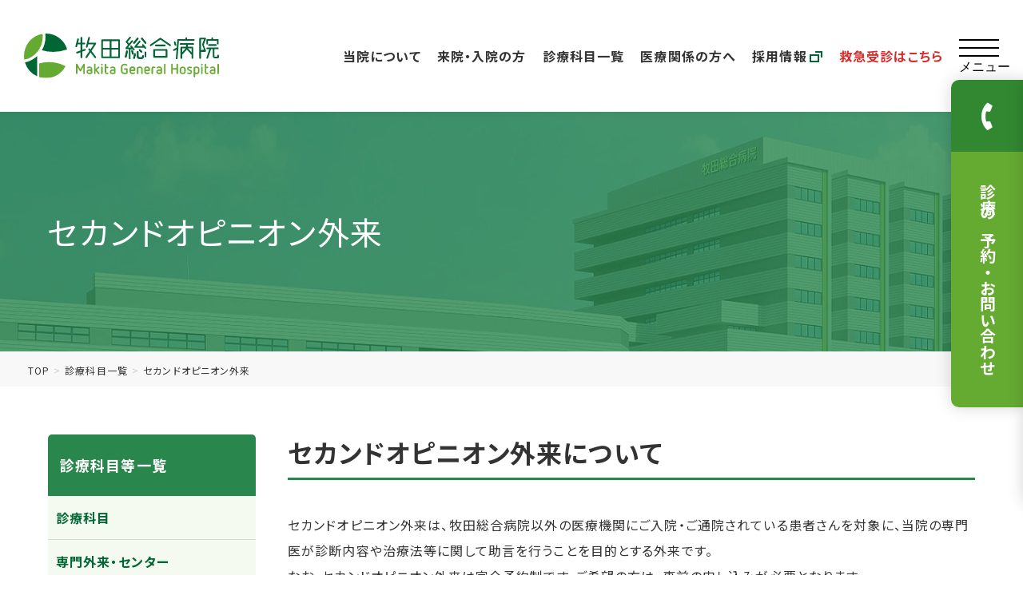

--- FILE ---
content_type: text/html; charset=UTF-8
request_url: https://www.makita-hosp.or.jp/department/outpatient/secondopinion/
body_size: 79445
content:
<!DOCTYPE html>
<html lang="ja" dir="ltr">
<head prefix="og: http://ogp.me/ns# article: http://ogp.me/ns/article#">
	<meta charset="utf-8">
	<!-- Google Tag Manager -->
<script>(function(w,d,s,l,i){w[l]=w[l]||[];w[l].push({'gtm.start':
new Date().getTime(),event:'gtm.js'});var f=d.getElementsByTagName(s)[0],
j=d.createElement(s),dl=l!='dataLayer'?'&l='+l:'';j.async=true;j.src=
'https://www.googletagmanager.com/gtm.js?id='+i+dl;f.parentNode.insertBefore(j,f);
})(window,document,'script','dataLayer','GTM-TBPFLWN');</script>
<!-- End Google Tag Manager -->	<title>セカンドオピニオン外来 | 診療科目一覧 | 大田区蒲田 牧田総合病院 | 社会医療法人財団 仁医会</title>
	<meta name="viewport" content="width=device-width,initial-scale=1.0,shrink-to-fit=no">
	<meta name="format-detection" content="telephone=no">
	<meta http-equiv="X-UA-Compatible" content="IE=Edge">
	<link rel="icon" href="https://www.makita-hosp.or.jp/favicon.ico">
	<meta name='robots' content='index, follow, max-image-preview:large, max-snippet:-1, max-video-preview:-1' />

	<!-- This site is optimized with the Yoast SEO plugin v24.0 - https://yoast.com/wordpress/plugins/seo/ -->
	<meta name="description" content="セカンドオピニオン外来 のページです。セカンドオピニオン外来は完全予約制のため、事前の申し込みが必要です。牧田総合病院は、今までもこれからも患者さんや家族に寄り添った医療を続けていきます。" />
	<link rel="canonical" href="https://www.makita-hosp.or.jp/department/outpatient/secondopinion/" />
	<meta property="og:locale" content="ja_JP" />
	<meta property="og:type" content="article" />
	<meta property="og:title" content="セカンドオピニオン外来 | 診療科目一覧 | 大田区蒲田 牧田総合病院 | 社会医療法人財団 仁医会" />
	<meta property="og:description" content="セカンドオピニオン外来 のページです。セカンドオピニオン外来は完全予約制のため、事前の申し込みが必要です。牧田総合病院は、今までもこれからも患者さんや家族に寄り添った医療を続けていきます。" />
	<meta property="og:url" content="https://www.makita-hosp.or.jp/department/outpatient/secondopinion/" />
	<meta property="og:site_name" content="大田区蒲田 牧田総合病院 | 社会医療法人財団 仁医会" />
	<meta property="article:modified_time" content="2021-01-19T11:45:19+00:00" />
	<meta property="og:image" content="https://www.makita-hosp.or.jp/wp/wp-content/uploads/2021/02/ogp.png" />
	<meta property="og:image:width" content="1200" />
	<meta property="og:image:height" content="630" />
	<meta property="og:image:type" content="image/png" />
	<meta name="twitter:card" content="summary_large_image" />
	<script type="application/ld+json" class="yoast-schema-graph">{"@context":"https://schema.org","@graph":[{"@type":"WebPage","@id":"https://www.makita-hosp.or.jp/department/outpatient/secondopinion/","url":"https://www.makita-hosp.or.jp/department/outpatient/secondopinion/","name":"セカンドオピニオン外来 | 診療科目一覧 | 大田区蒲田 牧田総合病院 | 社会医療法人財団 仁医会","isPartOf":{"@id":"https://www.makita-hosp.or.jp/#website"},"datePublished":"2020-09-15T02:51:00+00:00","dateModified":"2021-01-19T11:45:19+00:00","description":"セカンドオピニオン外来 のページです。セカンドオピニオン外来は完全予約制のため、事前の申し込みが必要です。牧田総合病院は、今までもこれからも患者さんや家族に寄り添った医療を続けていきます。","breadcrumb":{"@id":"https://www.makita-hosp.or.jp/department/outpatient/secondopinion/#breadcrumb"},"inLanguage":"ja","potentialAction":[{"@type":"ReadAction","target":["https://www.makita-hosp.or.jp/department/outpatient/secondopinion/"]}]},{"@type":"BreadcrumbList","@id":"https://www.makita-hosp.or.jp/department/outpatient/secondopinion/#breadcrumb","itemListElement":[{"@type":"ListItem","position":1,"name":"ホーム","item":"https://www.makita-hosp.or.jp/"},{"@type":"ListItem","position":2,"name":"診療科目一覧","item":"https://www.makita-hosp.or.jp/department/"},{"@type":"ListItem","position":3,"name":"専門外来・センター","item":"https://www.makita-hosp.or.jp/department_category/outpatient/"},{"@type":"ListItem","position":4,"name":"セカンドオピニオン外来"}]},{"@type":"WebSite","@id":"https://www.makita-hosp.or.jp/#website","url":"https://www.makita-hosp.or.jp/","name":"大田区蒲田 牧田総合病院 | 社会医療法人財団 仁医会","description":"東京都大田区蒲田、急性期病院「社会医療法人財団 仁医会 牧田総合病院」の公式サイトです。牧田総合病院は、今までもこれからも患者さんや家族に寄り添った医療を続けていきます。","potentialAction":[{"@type":"SearchAction","target":{"@type":"EntryPoint","urlTemplate":"https://www.makita-hosp.or.jp/?s={search_term_string}"},"query-input":{"@type":"PropertyValueSpecification","valueRequired":true,"valueName":"search_term_string"}}],"inLanguage":"ja"}]}</script>
	<!-- / Yoast SEO plugin. -->


<script type="text/javascript">
/* <![CDATA[ */
window._wpemojiSettings = {"baseUrl":"https:\/\/s.w.org\/images\/core\/emoji\/15.0.3\/72x72\/","ext":".png","svgUrl":"https:\/\/s.w.org\/images\/core\/emoji\/15.0.3\/svg\/","svgExt":".svg","source":{"concatemoji":"https:\/\/www.makita-hosp.or.jp\/wp\/wp-includes\/js\/wp-emoji-release.min.js?ver=6.6.2"}};
/*! This file is auto-generated */
!function(i,n){var o,s,e;function c(e){try{var t={supportTests:e,timestamp:(new Date).valueOf()};sessionStorage.setItem(o,JSON.stringify(t))}catch(e){}}function p(e,t,n){e.clearRect(0,0,e.canvas.width,e.canvas.height),e.fillText(t,0,0);var t=new Uint32Array(e.getImageData(0,0,e.canvas.width,e.canvas.height).data),r=(e.clearRect(0,0,e.canvas.width,e.canvas.height),e.fillText(n,0,0),new Uint32Array(e.getImageData(0,0,e.canvas.width,e.canvas.height).data));return t.every(function(e,t){return e===r[t]})}function u(e,t,n){switch(t){case"flag":return n(e,"\ud83c\udff3\ufe0f\u200d\u26a7\ufe0f","\ud83c\udff3\ufe0f\u200b\u26a7\ufe0f")?!1:!n(e,"\ud83c\uddfa\ud83c\uddf3","\ud83c\uddfa\u200b\ud83c\uddf3")&&!n(e,"\ud83c\udff4\udb40\udc67\udb40\udc62\udb40\udc65\udb40\udc6e\udb40\udc67\udb40\udc7f","\ud83c\udff4\u200b\udb40\udc67\u200b\udb40\udc62\u200b\udb40\udc65\u200b\udb40\udc6e\u200b\udb40\udc67\u200b\udb40\udc7f");case"emoji":return!n(e,"\ud83d\udc26\u200d\u2b1b","\ud83d\udc26\u200b\u2b1b")}return!1}function f(e,t,n){var r="undefined"!=typeof WorkerGlobalScope&&self instanceof WorkerGlobalScope?new OffscreenCanvas(300,150):i.createElement("canvas"),a=r.getContext("2d",{willReadFrequently:!0}),o=(a.textBaseline="top",a.font="600 32px Arial",{});return e.forEach(function(e){o[e]=t(a,e,n)}),o}function t(e){var t=i.createElement("script");t.src=e,t.defer=!0,i.head.appendChild(t)}"undefined"!=typeof Promise&&(o="wpEmojiSettingsSupports",s=["flag","emoji"],n.supports={everything:!0,everythingExceptFlag:!0},e=new Promise(function(e){i.addEventListener("DOMContentLoaded",e,{once:!0})}),new Promise(function(t){var n=function(){try{var e=JSON.parse(sessionStorage.getItem(o));if("object"==typeof e&&"number"==typeof e.timestamp&&(new Date).valueOf()<e.timestamp+604800&&"object"==typeof e.supportTests)return e.supportTests}catch(e){}return null}();if(!n){if("undefined"!=typeof Worker&&"undefined"!=typeof OffscreenCanvas&&"undefined"!=typeof URL&&URL.createObjectURL&&"undefined"!=typeof Blob)try{var e="postMessage("+f.toString()+"("+[JSON.stringify(s),u.toString(),p.toString()].join(",")+"));",r=new Blob([e],{type:"text/javascript"}),a=new Worker(URL.createObjectURL(r),{name:"wpTestEmojiSupports"});return void(a.onmessage=function(e){c(n=e.data),a.terminate(),t(n)})}catch(e){}c(n=f(s,u,p))}t(n)}).then(function(e){for(var t in e)n.supports[t]=e[t],n.supports.everything=n.supports.everything&&n.supports[t],"flag"!==t&&(n.supports.everythingExceptFlag=n.supports.everythingExceptFlag&&n.supports[t]);n.supports.everythingExceptFlag=n.supports.everythingExceptFlag&&!n.supports.flag,n.DOMReady=!1,n.readyCallback=function(){n.DOMReady=!0}}).then(function(){return e}).then(function(){var e;n.supports.everything||(n.readyCallback(),(e=n.source||{}).concatemoji?t(e.concatemoji):e.wpemoji&&e.twemoji&&(t(e.twemoji),t(e.wpemoji)))}))}((window,document),window._wpemojiSettings);
/* ]]> */
</script>
<style id='wp-emoji-styles-inline-css' type='text/css'>

	img.wp-smiley, img.emoji {
		display: inline !important;
		border: none !important;
		box-shadow: none !important;
		height: 1em !important;
		width: 1em !important;
		margin: 0 0.07em !important;
		vertical-align: -0.1em !important;
		background: none !important;
		padding: 0 !important;
	}
</style>
<link rel='stylesheet' id='wp-block-library-css' href='https://www.makita-hosp.or.jp/wp/wp-includes/css/dist/block-library/style.min.css?ver=6.6.2' type='text/css' media='all' />
<style id='classic-theme-styles-inline-css' type='text/css'>
/*! This file is auto-generated */
.wp-block-button__link{color:#fff;background-color:#32373c;border-radius:9999px;box-shadow:none;text-decoration:none;padding:calc(.667em + 2px) calc(1.333em + 2px);font-size:1.125em}.wp-block-file__button{background:#32373c;color:#fff;text-decoration:none}
</style>
<style id='global-styles-inline-css' type='text/css'>
:root{--wp--preset--aspect-ratio--square: 1;--wp--preset--aspect-ratio--4-3: 4/3;--wp--preset--aspect-ratio--3-4: 3/4;--wp--preset--aspect-ratio--3-2: 3/2;--wp--preset--aspect-ratio--2-3: 2/3;--wp--preset--aspect-ratio--16-9: 16/9;--wp--preset--aspect-ratio--9-16: 9/16;--wp--preset--color--black: #000000;--wp--preset--color--cyan-bluish-gray: #abb8c3;--wp--preset--color--white: #ffffff;--wp--preset--color--pale-pink: #f78da7;--wp--preset--color--vivid-red: #cf2e2e;--wp--preset--color--luminous-vivid-orange: #ff6900;--wp--preset--color--luminous-vivid-amber: #fcb900;--wp--preset--color--light-green-cyan: #7bdcb5;--wp--preset--color--vivid-green-cyan: #00d084;--wp--preset--color--pale-cyan-blue: #8ed1fc;--wp--preset--color--vivid-cyan-blue: #0693e3;--wp--preset--color--vivid-purple: #9b51e0;--wp--preset--gradient--vivid-cyan-blue-to-vivid-purple: linear-gradient(135deg,rgba(6,147,227,1) 0%,rgb(155,81,224) 100%);--wp--preset--gradient--light-green-cyan-to-vivid-green-cyan: linear-gradient(135deg,rgb(122,220,180) 0%,rgb(0,208,130) 100%);--wp--preset--gradient--luminous-vivid-amber-to-luminous-vivid-orange: linear-gradient(135deg,rgba(252,185,0,1) 0%,rgba(255,105,0,1) 100%);--wp--preset--gradient--luminous-vivid-orange-to-vivid-red: linear-gradient(135deg,rgba(255,105,0,1) 0%,rgb(207,46,46) 100%);--wp--preset--gradient--very-light-gray-to-cyan-bluish-gray: linear-gradient(135deg,rgb(238,238,238) 0%,rgb(169,184,195) 100%);--wp--preset--gradient--cool-to-warm-spectrum: linear-gradient(135deg,rgb(74,234,220) 0%,rgb(151,120,209) 20%,rgb(207,42,186) 40%,rgb(238,44,130) 60%,rgb(251,105,98) 80%,rgb(254,248,76) 100%);--wp--preset--gradient--blush-light-purple: linear-gradient(135deg,rgb(255,206,236) 0%,rgb(152,150,240) 100%);--wp--preset--gradient--blush-bordeaux: linear-gradient(135deg,rgb(254,205,165) 0%,rgb(254,45,45) 50%,rgb(107,0,62) 100%);--wp--preset--gradient--luminous-dusk: linear-gradient(135deg,rgb(255,203,112) 0%,rgb(199,81,192) 50%,rgb(65,88,208) 100%);--wp--preset--gradient--pale-ocean: linear-gradient(135deg,rgb(255,245,203) 0%,rgb(182,227,212) 50%,rgb(51,167,181) 100%);--wp--preset--gradient--electric-grass: linear-gradient(135deg,rgb(202,248,128) 0%,rgb(113,206,126) 100%);--wp--preset--gradient--midnight: linear-gradient(135deg,rgb(2,3,129) 0%,rgb(40,116,252) 100%);--wp--preset--font-size--small: 13px;--wp--preset--font-size--medium: 20px;--wp--preset--font-size--large: 36px;--wp--preset--font-size--x-large: 42px;--wp--preset--spacing--20: 0.44rem;--wp--preset--spacing--30: 0.67rem;--wp--preset--spacing--40: 1rem;--wp--preset--spacing--50: 1.5rem;--wp--preset--spacing--60: 2.25rem;--wp--preset--spacing--70: 3.38rem;--wp--preset--spacing--80: 5.06rem;--wp--preset--shadow--natural: 6px 6px 9px rgba(0, 0, 0, 0.2);--wp--preset--shadow--deep: 12px 12px 50px rgba(0, 0, 0, 0.4);--wp--preset--shadow--sharp: 6px 6px 0px rgba(0, 0, 0, 0.2);--wp--preset--shadow--outlined: 6px 6px 0px -3px rgba(255, 255, 255, 1), 6px 6px rgba(0, 0, 0, 1);--wp--preset--shadow--crisp: 6px 6px 0px rgba(0, 0, 0, 1);}:where(.is-layout-flex){gap: 0.5em;}:where(.is-layout-grid){gap: 0.5em;}body .is-layout-flex{display: flex;}.is-layout-flex{flex-wrap: wrap;align-items: center;}.is-layout-flex > :is(*, div){margin: 0;}body .is-layout-grid{display: grid;}.is-layout-grid > :is(*, div){margin: 0;}:where(.wp-block-columns.is-layout-flex){gap: 2em;}:where(.wp-block-columns.is-layout-grid){gap: 2em;}:where(.wp-block-post-template.is-layout-flex){gap: 1.25em;}:where(.wp-block-post-template.is-layout-grid){gap: 1.25em;}.has-black-color{color: var(--wp--preset--color--black) !important;}.has-cyan-bluish-gray-color{color: var(--wp--preset--color--cyan-bluish-gray) !important;}.has-white-color{color: var(--wp--preset--color--white) !important;}.has-pale-pink-color{color: var(--wp--preset--color--pale-pink) !important;}.has-vivid-red-color{color: var(--wp--preset--color--vivid-red) !important;}.has-luminous-vivid-orange-color{color: var(--wp--preset--color--luminous-vivid-orange) !important;}.has-luminous-vivid-amber-color{color: var(--wp--preset--color--luminous-vivid-amber) !important;}.has-light-green-cyan-color{color: var(--wp--preset--color--light-green-cyan) !important;}.has-vivid-green-cyan-color{color: var(--wp--preset--color--vivid-green-cyan) !important;}.has-pale-cyan-blue-color{color: var(--wp--preset--color--pale-cyan-blue) !important;}.has-vivid-cyan-blue-color{color: var(--wp--preset--color--vivid-cyan-blue) !important;}.has-vivid-purple-color{color: var(--wp--preset--color--vivid-purple) !important;}.has-black-background-color{background-color: var(--wp--preset--color--black) !important;}.has-cyan-bluish-gray-background-color{background-color: var(--wp--preset--color--cyan-bluish-gray) !important;}.has-white-background-color{background-color: var(--wp--preset--color--white) !important;}.has-pale-pink-background-color{background-color: var(--wp--preset--color--pale-pink) !important;}.has-vivid-red-background-color{background-color: var(--wp--preset--color--vivid-red) !important;}.has-luminous-vivid-orange-background-color{background-color: var(--wp--preset--color--luminous-vivid-orange) !important;}.has-luminous-vivid-amber-background-color{background-color: var(--wp--preset--color--luminous-vivid-amber) !important;}.has-light-green-cyan-background-color{background-color: var(--wp--preset--color--light-green-cyan) !important;}.has-vivid-green-cyan-background-color{background-color: var(--wp--preset--color--vivid-green-cyan) !important;}.has-pale-cyan-blue-background-color{background-color: var(--wp--preset--color--pale-cyan-blue) !important;}.has-vivid-cyan-blue-background-color{background-color: var(--wp--preset--color--vivid-cyan-blue) !important;}.has-vivid-purple-background-color{background-color: var(--wp--preset--color--vivid-purple) !important;}.has-black-border-color{border-color: var(--wp--preset--color--black) !important;}.has-cyan-bluish-gray-border-color{border-color: var(--wp--preset--color--cyan-bluish-gray) !important;}.has-white-border-color{border-color: var(--wp--preset--color--white) !important;}.has-pale-pink-border-color{border-color: var(--wp--preset--color--pale-pink) !important;}.has-vivid-red-border-color{border-color: var(--wp--preset--color--vivid-red) !important;}.has-luminous-vivid-orange-border-color{border-color: var(--wp--preset--color--luminous-vivid-orange) !important;}.has-luminous-vivid-amber-border-color{border-color: var(--wp--preset--color--luminous-vivid-amber) !important;}.has-light-green-cyan-border-color{border-color: var(--wp--preset--color--light-green-cyan) !important;}.has-vivid-green-cyan-border-color{border-color: var(--wp--preset--color--vivid-green-cyan) !important;}.has-pale-cyan-blue-border-color{border-color: var(--wp--preset--color--pale-cyan-blue) !important;}.has-vivid-cyan-blue-border-color{border-color: var(--wp--preset--color--vivid-cyan-blue) !important;}.has-vivid-purple-border-color{border-color: var(--wp--preset--color--vivid-purple) !important;}.has-vivid-cyan-blue-to-vivid-purple-gradient-background{background: var(--wp--preset--gradient--vivid-cyan-blue-to-vivid-purple) !important;}.has-light-green-cyan-to-vivid-green-cyan-gradient-background{background: var(--wp--preset--gradient--light-green-cyan-to-vivid-green-cyan) !important;}.has-luminous-vivid-amber-to-luminous-vivid-orange-gradient-background{background: var(--wp--preset--gradient--luminous-vivid-amber-to-luminous-vivid-orange) !important;}.has-luminous-vivid-orange-to-vivid-red-gradient-background{background: var(--wp--preset--gradient--luminous-vivid-orange-to-vivid-red) !important;}.has-very-light-gray-to-cyan-bluish-gray-gradient-background{background: var(--wp--preset--gradient--very-light-gray-to-cyan-bluish-gray) !important;}.has-cool-to-warm-spectrum-gradient-background{background: var(--wp--preset--gradient--cool-to-warm-spectrum) !important;}.has-blush-light-purple-gradient-background{background: var(--wp--preset--gradient--blush-light-purple) !important;}.has-blush-bordeaux-gradient-background{background: var(--wp--preset--gradient--blush-bordeaux) !important;}.has-luminous-dusk-gradient-background{background: var(--wp--preset--gradient--luminous-dusk) !important;}.has-pale-ocean-gradient-background{background: var(--wp--preset--gradient--pale-ocean) !important;}.has-electric-grass-gradient-background{background: var(--wp--preset--gradient--electric-grass) !important;}.has-midnight-gradient-background{background: var(--wp--preset--gradient--midnight) !important;}.has-small-font-size{font-size: var(--wp--preset--font-size--small) !important;}.has-medium-font-size{font-size: var(--wp--preset--font-size--medium) !important;}.has-large-font-size{font-size: var(--wp--preset--font-size--large) !important;}.has-x-large-font-size{font-size: var(--wp--preset--font-size--x-large) !important;}
:where(.wp-block-post-template.is-layout-flex){gap: 1.25em;}:where(.wp-block-post-template.is-layout-grid){gap: 1.25em;}
:where(.wp-block-columns.is-layout-flex){gap: 2em;}:where(.wp-block-columns.is-layout-grid){gap: 2em;}
:root :where(.wp-block-pullquote){font-size: 1.5em;line-height: 1.6;}
</style>
<link rel='stylesheet' id='import-css' href='https://www.makita-hosp.or.jp/wp/wp-content/themes/makita/common/css/import.css?ver=0.0.8' type='text/css' media='all' />
<script type="text/javascript" src="https://www.makita-hosp.or.jp/wp/wp-includes/js/jquery/jquery.min.js?ver=3.7.1" id="jquery-core-js"></script>
<script type="text/javascript" src="https://www.makita-hosp.or.jp/wp/wp-includes/js/jquery/jquery-migrate.min.js?ver=3.4.1" id="jquery-migrate-js"></script>
<script type="text/javascript" src="https://www.makita-hosp.or.jp/wp/wp-content/plugins/flowpaper-lite-pdf-flipbook/assets/lity/lity.min.js" id="lity-js-js"></script>
<link rel="https://api.w.org/" href="https://www.makita-hosp.or.jp/wp-json/" /><link rel="alternate" title="JSON" type="application/json" href="https://www.makita-hosp.or.jp/wp-json/wp/v2/department/1036" /><link rel="EditURI" type="application/rsd+xml" title="RSD" href="https://www.makita-hosp.or.jp/wp/xmlrpc.php?rsd" />
<link rel='shortlink' href='https://www.makita-hosp.or.jp/?p=1036' />
<link rel="alternate" title="oEmbed (JSON)" type="application/json+oembed" href="https://www.makita-hosp.or.jp/wp-json/oembed/1.0/embed?url=https%3A%2F%2Fwww.makita-hosp.or.jp%2Fdepartment%2Foutpatient%2Fsecondopinion%2F" />
<link rel="alternate" title="oEmbed (XML)" type="text/xml+oembed" href="https://www.makita-hosp.or.jp/wp-json/oembed/1.0/embed?url=https%3A%2F%2Fwww.makita-hosp.or.jp%2Fdepartment%2Foutpatient%2Fsecondopinion%2F&#038;format=xml" />
	<link rel="apple-touch-icon" sizes="120x120" href="/apple-touch-icon-120x120.png">
	<link rel="apple-touch-icon" sizes="152x152" href="/apple-touch-icon-152x152.png">
	<link rel="apple-touch-icon" sizes="180x180" href="/apple-touch-icon-180x180.png">
	<link rel="mask-icon" href="/mask-icon.svg" color="#000000">
	 <link rel="manifest" href="/manifest.json">
	<meta name="msapplication-TileColor" content="#000000">
	<meta name="msapplication-TileImage" content="/mstile-144x144.png">
</head>

<body>
<!-- Google Tag Manager (noscript) -->
<noscript><iframe src="https://www.googletagmanager.com/ns.html?id=GTM-TBPFLWN" height="0" width="0" style="display:none;visibility:hidden"></iframe></noscript>
<!-- End Google Tag Manager (noscript) --><header id="header_sp" class="header_sp" role="banner">
	<div class="skip_hd_link"><a href="#wrapper"><span class="hidden">このページの本文へ移動</span></a></div>
	<div class="inner01">
		<p class="logo"><a href="https://www.makita-hosp.or.jp/"><img src="https://www.makita-hosp.or.jp/wp/wp-content/themes/makita/common/img/logo.svg" alt="牧田総合病院" width="442" height="100"></a></p>
		<a href="https://www.makita-hosp.or.jp/access/" class="btn_access">
			<span class="btn_inner">
				<span class="btn_access_ico ico_pin"></span>
				<span class="btn_access_txt">アクセス</span>
			</span>
		</a>
		<button id="btn_menu_sp" type="button" class="btn_menu js-toggleMainMenu" aria-controls="main_menu_sp" aria-expanded="false">
			<span class="btn_inner">
				<span class="btn_menu_ico"></span>
				<span class="btn_menu_txt">メニュー</span>
			</span>
		</button>
		<!-- /.inner01 --></div>
</header>

<div id="main_menu_sp" class="main_menu_sp" tabindex="0" hidden>
	<div class="inner01">

		<div class="cv">
			<button type="button" id="btn_cv_sp" class="cv_btn01" aria-controls="cvarea01" aria-expanded="false">
				<span class="cv_btn01_tel ico_tel"></span>
				<span class="cv_btn01_txt">診療の予約・お問い合わせ</span>
				<span class="cv_btn01_status"><span class="visually_hidden">を開く</span></span>
			</button>
			<div id="cvarea01" class="cv_body01">
				<dl class="cvarea01">
					<div class="cvarea01_item">
						<dt class="cvarea01_ttl01">紹介状をお持ちでない方・<br>お問い合わせ</dt>
						<dd>
							<p class="cvarea01_tel01">
								<a href="tel:03-6428-7500" class="tel_num">03-6428-7500</a>
								<span class="tel_txt">（代表）</span>
							</p>
							<p class="cvarea01_txt01">月～金 8:30～17:00（土・日・祝祭日を除く）</p>
						</dd>
					</div>
					<div class="cvarea01_item">
						<dt class="cvarea01_ttl02">かかりつけ患者さんの予約・変更<br>紹介状お持ちの患者さんの予約</dt>
						<dd>
							<p class="cvarea01_tel01">
								<a href="tel:03-6428-7505" class="tel_num">03-6428-7505</a>
								<span class="tel_txt">（ 予約センター）</span>
							</p>
							<p class="cvarea01_txt01">月～金 8:30～17:00（土・日・祝祭日を除く）</p>
						</dd>
					</div>
					<div class="cvarea01_item">
						<dt class="cvarea01_ttl03">人間ドック・健診等の<br>予約・お問い合わせ</dt>
						<dd>
							<div class="cvarea01_btn01 btn_basic01">
								<a href="https://www.makita-hosp.or.jp//dock/" target="_blank" rel="noopener noreferrer">健診センターはこちら</a>
							</div>
							<p class="cvarea01_link01"><a href="https://www.makita-hosp.or.jp//contact/">お問い合わせ先一覧はこちら</a></p>
						</dd>
					</div>
				</dl>
				<!-- /.cv_body --></div>
			<!-- /.cv --></div>

		<ul class="menu _primary">
			<li class="is_emergency"><a href="https://www.makita-hosp.or.jp/emergency/" class="icon_menu00">救急受診はこちら</a></li>
			<li><a href="https://www.makita-hosp.or.jp/visitor/outpatient/" class="icon_menu01">外来受診のご案内</a></li>
			<li><a href="https://www.makita-hosp.or.jp/department/" class="icon_menu02">診療科目等一覧</a></li>
			<li><a href="https://www.makita-hosp.or.jp/dock/" target="_blank" rel="noopener noreferrer" class="icon_menu03">健康診断・各種がん検診</a></li>
			<li><a href="https://www.makita-hosp.or.jp/access/" class="icon_menu04">アクセスのご案内</a></li>
			<li><a href="https://www.makita-hosp.or.jp/birth/" class="icon_menu05">分娩・助産</a></li>
			<li><a href="https://www.makita-hosp.or.jp/visitor/hospitalization/" class="icon_menu06">入院のご案内</a></li>
			<li><a href="https://www.makita-hosp.or.jp/visitor/guide-to-admission/" class="icon_menu07">お見舞い・面会</a></li>
		</ul>

		<ul class="menu _secondary">
			<li><a href="https://www.makita-hosp.or.jp/about/" class="ico_arw_r">当院について</a></li>
			<li><a href="https://www.makita-hosp.or.jp/visitor/" class="ico_arw_r">来院・入院の方</a></li>
			<li><a href="https://www.makita-hosp.or.jp/department/" class="ico_arw_r">診療科・部門</a></li>
			<li><a href="https://www.makita-hosp.or.jp/toward-health-care/" class="ico_arw_r">医療関係の方</a></li>
			<li><a href="https://www.makita-hosp.or.jp/doctorprofile/" class="ico_arw_r">医師紹介</a></li>
			<li><a href="https://www.makita-hosp.or.jp/about/facilities/" class="ico_arw_r">施設・設備のご案内</a></li>
			<li><a href="https://www.makita-hosp.or.jp/information/" class="ico_arw_r">お知らせ一覧</a></li>
			<li><a href="https://www.makita-hosp.or.jp/contact/" class="ico_arw_r">お問い合わせ</a></li>
			<li><a href="https://www.makita-hosp.or.jp/recruit/" target="_blank" rel="noopener noreferrer" class="ico_arw_r">採用情報</a></li>
		</ul>

		<div class="search">
			<form action="https://www.makita-hosp.or.jp/" method="get">
				<p class="search_txt01">キーワードを入力後、検索ボタンを押してください。</p>
				<div class="search_wrap01">
					<input type="search" class="search_box01" name="s" placeholder="入力例：内科　リハビリ　お見舞い">
					<button type="submit" class="search_btn01 ico_search">検索</button>
					<!-- /.search_wrap01 --></div>
			</form>
			<!-- /.search --></div>

		<!-- /.inner01 --></div>
</div><header id="header_pc" class="header_pc" role="banner">
	<div class="skip_hd_link"><a href="#wrapper"><span class="hidden">このページの本文へ移動</span></a></div>
	<div class="inner01">
		<p class="logo"><a href="https://www.makita-hosp.or.jp/"><img src="https://www.makita-hosp.or.jp/wp/wp-content/themes/makita/common/img/logo.svg" alt="牧田総合病院" width="442" height="100"></a></p>

		<nav class="gnavi">
			<ul class="gnavi_list">
				<li><a href="https://www.makita-hosp.or.jp/about/">当院について</a></li>
				<li><a href="https://www.makita-hosp.or.jp/visitor/">来院・入院の方</a></li>
				<li><a href="https://www.makita-hosp.or.jp/department/">診療科目一覧</a></li>
				<li><a href="https://www.makita-hosp.or.jp/toward-health-care/">医療関係の方へ</a></li>
				<li><a href="https://www.makita-hosp.or.jp/recruit/" target="_blank" rel="noopener noreferrer" class="no_icon">採用情報<span class="ico_blank_line"></span></a></li>
				<li><a href="https://www.makita-hosp.or.jp/emergency/" class="emergency">救急受診はこちら</a></li>
			</ul>
		</nav>

		<button id="btn_menu_pc" type="button" class="btn_menu" aria-controls="main_menu_pc" aria-expanded="false">
			<span class="btn_inner">
				<span class="btn_menu_ico"></span>
				<span class="btn_menu_txt">メニュー</span>
			</span>
		</button>
		<!-- /.inner01 --></div>
</header>
<div id="main_menu_pc" class="main_menu_pc" tabindex="0" hidden>
	<div class="outer02">
		<div class="outer01">
			<div class="inner01">
				<button type="button" id="btn_close_menu_pc" class="btn_close" aria-controls="main_menu_pc" aria-expanded="false">
					<span class="visually_hidden">閉じる</span>
				</button>

				<div id="main_menu_contents">
					<div class="search">
						<form action="https://www.makita-hosp.or.jp/" method="get">
							<p class="search_txt01">キーワードを入力後、検索ボタンを押してください。</p>
							<div class="search_wrap01">
								<input type="search" class="search_box01" name="s" placeholder="入力例：内科　リハビリ　お見舞い">
								<button type="submit" class="search_btn01 ico_search">検索</button>
								<!-- /.search_wrap01 --></div>
						</form>
						<!-- /.search --></div>

					<ul class="menu_primary01">
						<li class="menu01">
							<a href="https://www.makita-hosp.or.jp/visitor/outpatient/" class="icon_menu01">
								<span class="txt01">外来受診のご案内</span>
							</a>
						</li>
						<li class="menu02">
							<a href="https://www.makita-hosp.or.jp/department/" class="icon_menu02">
								<span class="txt01">診療科目等一覧</span>
							</a>
						</li>
						<li class="menu03">
							<a href="https://www.makita-hosp.or.jp/dock/" target="_blank" rel="noopener noreferrer" class="icon_menu03">
								<span class="txt01">健康診断・各種がん検診</span>
							</a>
						</li>
						<li class="menu04">
							<a href="https://www.makita-hosp.or.jp/access/" class="icon_menu04">
								<span class="txt01">アクセスのご案内</span>
							</a>
						</li>
						<li class="menu05">
							<a href="https://www.makita-hosp.or.jp/birth/" class="icon_menu05">
								<span class="txt01">分娩・助産</span>
							</a>
						</li>
						<li class="menu06">
							<a href="https://www.makita-hosp.or.jp/visitor/hospitalization/" class="icon_menu06">
								<span class="txt01">入院のご案内</span>
							</a>
						</li>
						<li class="menu07">
							<a href="https://www.makita-hosp.or.jp/visitor/guide-to-admission/" class="icon_menu07">
								<span class="txt01">お見舞い・面会</span>
							</a>
						</li>
					</ul>

					<ul class="menu_secondary01">
						<li><a href="https://www.makita-hosp.or.jp/doctorprofile/">医師紹介</a></li>
						<li><a href="https://www.makita-hosp.or.jp/about/in-hospital/">院内施設のご案内</a></li>
						<li><a href="https://www.makita-hosp.or.jp/community-cooperation/">地域連携</a></li>
						<li><a href="https://www.makita-hosp.or.jp/recruit/" target="_blank" rel="noopener noreferrer">採用情報</a></li>
						<li><a href="https://www.makita-hosp.or.jp/information/">お知らせ一覧</a></li>
						<li><a href="https://www.makita-hosp.or.jp/contact/">お問い合わせ</a></li>
					</ul>

				</div>


				<!-- /.inner01 --></div>
			<!-- /.outer01 --></div>
		<!-- /.outer02 --></div>
</div>	<div id="wrapper">
		<div id="mainimg">
			<div class="outer01">
				<div class="inner01">

					<div class="mainimg_txt">
												<h1 class="mainimg_ttl">セカンドオピニオン外来</h1>
					</div>
					<!-- /.inner01 --></div>
				<!-- /.outer01 --></div>
			<!-- /#mainimg --></div>

			<div id="topicpath">
		<ol>
			<li class="l-breadcrumb__item"><a href="https://www.makita-hosp.or.jp/">TOP</a></li>
<li class="l-breadcrumb__item"><a href="https://www.makita-hosp.or.jp/department/">診療科目一覧</a></li>
<li class="l-breadcrumb__item"><span>セカンドオピニオン外来</span></li>		</ol>
	</div>

		<div id="cvbox" class="cvbox">
	<div class="cvbox_btn">
		<button type="button" id="btn_cv_pc" class="cv_btn01">
			<span class="cv_btn01_tel ico_tel"></span>
			<span class="cv_btn01_txt">診療の予約<span class="dot">・</span>お問い合わせ</span>
		</button>
	</div>
	<div class="cvbox_body">
		<dl class="cvarea01">
			<div class="cvarea01_item">
				<dt class="cvarea01_ttl01">紹介状をお持ちでない方・<br>お問い合わせ</dt>
				<dd>
					<p class="cvarea01_tel01">
						<a href="tel:03-6428-7500" class="tel_num">03-6428-7500</a>
						<span class="tel_txt">（代表）</span>
					</p>
					<p class="cvarea01_txt01">月～金 8:30～17:00（土・日・祝祭日を除く）</p>
				</dd>
			</div>
			<div class="cvarea01_item">
				<dt class="cvarea01_ttl02">かかりつけ患者さんの予約・変更<br>紹介状お持ちの患者さんの予約</dt>
				<dd>
					<p class="cvarea01_tel01">
						<a href="tel:03-6428-7505" class="tel_num">03-6428-7505</a>
						<span class="tel_txt">（予約センター）</span>
					</p>
					<p class="cvarea01_txt01">月～金 8:30～17:00（土・日・祝祭日を除く）</p>
				</dd>
			</div>
			<div class="cvarea01_item">
				<dt class="cvarea01_ttl03">人間ドック・健診等の<br>予約・お問い合わせ</dt>
				<dd>
					<div class="cvarea01_btn01 btn_basic01">
						<a href="https://www.makita-hosp.or.jp/dock/" target="_blank" rel="noopener noreferrer">健診センターはこちら</a>
					</div>
					<p class="cvarea01_link01"><a href="https://www.makita-hosp.or.jp/contact/">お問い合わせ先一覧はこちら</a></p>
				</dd>
			</div>
		</dl>
	</div>
	<!-- /.cvbox_body -->
</div>
<!-- /#cvbox -->
		<div id="contents">

			<main id="main" role="main">
				<div class="article">
					
					



					
<h2 class="wp-block-heading">セカンドオピニオン外来について</h2>



<p>セカンドオピニオン外来は、牧田総合病院以外の医療機関にご入院・ご通院されている患者さんを対象に、当院の専門医が診断内容や治療法等に関して助言を行うことを目的とする外来です。<br>なお、セカンドオピニオン外来は完全予約制です。ご希望の方は、事前の申し込みが必要となります。</p>



<h2 class="wp-block-heading">他の医療機関でセカンドオピニオンを希望される患者さんへ</h2>



<p>当院におかかりの担当医師、または外来受付に直接お申し出てください。（外来患者さんの場合は外来で、入院中の患者さんは病棟で主治医に申し出ください。）<br>主治医がご希望の医療機関宛てに診療情報提供書を作成し必要な資料をお渡しします。なお診療情報提供書などの料金は健康保険扱いとなります。</p>



<h2 class="wp-block-heading">他の医療機関のセカンドオピニオンを利用される際の注意事項</h2>



<p>セカンドオピニオンは、医療機関ごとで実施の有無、相談の対象となる疾患、申し込み方法、料金などが異なります。他院のセカンドオピニオンを希望の方は、事前にご希望の病院にお問い合わせのうえ、申し込み方法などについてご確認ください。</p>



<h2 class="wp-block-heading">相談費用</h2>



<ul class="wp-block-list"><li>30分以内　30,000円（税別）</li><li>30分以降　10分ごとに　10,000円（税別）</li></ul>



<p>※お持ちになった資料を拝見する時間も、相談時間に含まれますのでご了承下さい。</p>



<h2 class="wp-block-heading">対象となる方</h2>



<ul class="wp-block-list"><li>患者さんご本人</li><li>患者さんのご家族</li></ul>



<p>※患者さんご本人以外の方の相談は、同意書の提出が必要になります。</p>



<h2 class="wp-block-heading">セカンドオピニオン外来にご持参頂くもの（原則）</h2>



<ul class="wp-block-list"><li>診療情報提供書</li><li>レントゲン、CT、MRIの画像データ（CD-ROM）</li><li>検査記録等</li></ul>



<h2 class="wp-block-heading">申し込み方法</h2>


<div class="lazyblock-box-contact-X2wKc wp-block-lazyblock-box-contact"><div class="box_paint01">
					<h3>患者サポート部 医療連携室</h3>
					<p><strong class="js_tel_link">03-6428-7510</strong></p>
					<p>月曜日～金曜日 9:00～17:00（土・日・祝日を除く）</p></div></div>


<h2 class="wp-block-heading">相談日の決定について</h2>



<p>お電話にて、希望する診療領域・相談内容等について、お話下さい。<br>担当者が担当医師と日程調整のうえ、確定した予約日について折り返しお電話致します。<br>なお、相談内容について、担当する医師が判断し、相談の可否を決定いたします。<br>申し込み後に内容によっては、お断りする場合もございますのでご了承下さい。</p>



<h2 class="wp-block-heading">当日の受付の流れ</h2>



<ul class="wp-block-list"><li>予約時間の15分前までに「A館1階総合受付」にお越し下さい。</li><li>受付にて「セカンドオピニオン外来申込書」と、ご本人様であることを証明するもの「健康保険証」「運転免許証」「住民基本台帳カード」等をご提示下さい。</li><li>患者さんのご家族様のみご来院の場合には、患者さんの「相談同意書」をご提出下さい。</li></ul>



<h2 class="wp-block-heading">担当医師によるセカンドオピニオン</h2>



<ul class="wp-block-list"><li>セカンドオピニオン外来は相談のみとなり、新たな検査や治療は行いません。</li><li>お預かりしました検査資料は、相談終了後お返し致します。</li><li>相談の報告書を担当医師が作成し、ご相談者へご郵送させて頂きます。</li></ul>



<h2 class="wp-block-heading">会計</h2>



<p>会計窓口にて、会計をして頂きます。（自費）</p>



<h2 class="wp-block-heading">注意事項</h2>



<p>申し込みをキャンセルする場合は早めにご連絡をお願い致します。</p>



<h2 class="wp-block-heading">書類のダウンロード</h2>



<div class="wp-block-buttons is-layout-flex wp-block-buttons-is-layout-flex">
<div class="wp-block-button is-style-outline is-style-outline--e8eabbdd3fc969069d5488ef80c866be"><a class="wp-block-button__link" href="https://www.makita-hosp.or.jp/wp/wp-content/uploads/2020/12/secondopinion.pdf" target="_blank" rel="noreferrer noopener">セカンドオピニオン外来申込書・同意書</a></div>
</div>



<h2 class="wp-block-heading">お問い合わせ</h2>


<div class="lazyblock-box-contact-ZSVeOb wp-block-lazyblock-box-contact"><div class="box_paint01">
					<h3>患者サポート部 医療連携室</h3>
					<p><strong class="js_tel_link">03-6428-7510</strong></p>
					<p>月曜日～金曜日 9:00～17:00（土・日・祝日を除く）</p></div></div>				</div>
			</main>

			<aside id="side">
		<nav class="lnavi">
		<h2 class="lnavi_ttl"><a href="https://www.makita-hosp.or.jp/department/">診療科目等一覧</a></h2>
		<ul class="lnavi_list">
						<li>
				<a href="https://www.makita-hosp.or.jp/department_category/clinical/" class="lnavi_cate">診療科目</a>
							</li>
						<li>
				<a href="https://www.makita-hosp.or.jp/department_category/outpatient/" class="lnavi_cate">専門外来・センター</a>
								<ul class="lnavi_subject">
										<li><a href="https://www.makita-hosp.or.jp/department/outpatient/dock/">人間ドック健診センター</a>
											</li>
										<li><a href="https://www.makita-hosp.or.jp/department/outpatient/spinalcord/">脊椎脊髄センター</a>
											</li>
										<li><a href="https://www.makita-hosp.or.jp/department/outpatient/sports/">スポーツ専門外来（IERAP）</a>
											</li>
										<li><a href="https://www.makita-hosp.or.jp/department/outpatient/higherbraindysfunction/">高次脳機能外来</a>
											</li>
										<li><a href="https://www.makita-hosp.or.jp/department/outpatient/memory/">メモリー外来</a>
											</li>
										<li><a href="https://www.makita-hosp.or.jp/department/outpatient/headache/">頭痛外来</a>
											</li>
										<li><a href="https://www.makita-hosp.or.jp/department/outpatient/hyperbaricoxygen/">高気圧酸素外来</a>
											</li>
										<li><a href="https://www.makita-hosp.or.jp/department/outpatient/handsurgery/">手外科外来</a>
											</li>
										<li><a href="https://www.makita-hosp.or.jp/department/outpatient/pacemaker/">ペースメーカー外来</a>
											</li>
										<li><a href="https://www.makita-hosp.or.jp/department/outpatient/ckdsupport/">慢性腎臓病専門外来(CKDサポート外来)</a>
											</li>
										<li><a href="https://www.makita-hosp.or.jp/department/outpatient/rheumatism/">膠原病・リウマチ外来</a>
											</li>
										<li><a href="https://www.makita-hosp.or.jp/department/outpatient/secondopinion/" class="current">セカンドオピニオン外来</a>
											</li>
										<li><a href="https://www.makita-hosp.or.jp/department/outpatient/stoma/">ストーマケア外来</a>
											</li>
										<li><a href="https://www.makita-hosp.or.jp/department/outpatient/emergency/">救急センター</a>
											</li>
										<li><a href="https://www.makita-hosp.or.jp/department/outpatient/strokecare/">脳卒中センター</a>
											</li>
										<li><a href="https://www.makita-hosp.or.jp/department/outpatient/cerebrovascular/">脳血管内治療センター</a>
											</li>
										<li><a href="https://www.makita-hosp.or.jp/department/outpatient/digestivedisease/">消化器病センター</a>
											</li>
										<li><a href="https://www.makita-hosp.or.jp/department/outpatient/endoscope/">内視鏡センター</a>
											</li>
										<li><a href="https://www.makita-hosp.or.jp/department/outpatient/arrhythmia-syncope/">不整脈・失神センター</a>
											</li>
										<li><a href="https://www.makita-hosp.or.jp/department/outpatient/analdisease/">肛門病センター</a>
											</li>
										<li><a href="https://www.makita-hosp.or.jp/department/outpatient/dialysis/">血液浄化センター</a>
											</li>
										<li><a href="https://www.makita-hosp.or.jp/department/outpatient/arthroplasty/">人工関節センター</a>
											</li>
										<li><a href="https://www.makita-hosp.or.jp/department/outpatient/toyoigaku/">東洋医学課</a>
											</li>
										<li><a href="https://www.makita-hosp.or.jp/department/outpatient/scoliosis/">側弯症外来</a>
											</li>
										<li><a href="https://www.makita-hosp.or.jp/department/outpatient/inguinalhernia/">鼠径ヘルニア専門外来</a>
											</li>
										<li><a href="https://www.makita-hosp.or.jp/department/outpatient/hyperbaricoxygentherapy/">高気圧酸素治療センター</a>
											</li>
										<li><a href="https://www.makita-hosp.or.jp/department/outpatient/cardiovascular/">心血管センター</a>
											</li>
										<li><a href="https://www.makita-hosp.or.jp/department/outpatient/obesityoutpatient/">肥満外来</a>
											</li>
									</ul>
							</li>
						<li>
				<a href="https://www.makita-hosp.or.jp/department_category/committee/" class="lnavi_cate">部門・委員会</a>
							</li>
					</ul>
	</nav>
	
	<nav class="lnavi_primary">
	<h2 class="visually_hidden">主なメニュー</h2>
	<ul class="lnavi_primary_list">
		<li><a href="https://www.makita-hosp.or.jp/visitor/outpatient/"><span class="icon_menu01"></span>外来受診のご案内</a></li>
		<li><a href="https://www.makita-hosp.or.jp/access/"><span class="icon_menu04"></span>アクセスのご案内</a></li>
		<li><a href="https://www.makita-hosp.or.jp/dock/" target="_blank"><span class="icon_menu03"></span>健康診断</a></li>
		<li><a href="https://www.makita-hosp.or.jp/birth/"><span class="icon_menu05"></span>分娩・助産</a></li>
		<li><a href="https://www.makita-hosp.or.jp/visitor/hospitalization/"><span class="icon_menu06"></span>入院のご案内</a></li>
		<li><a href="https://www.makita-hosp.or.jp/visitor/guide-to-admission/"><span class="icon_menu07"></span>お見舞い・面会</a></li>
	</ul>
</nav>	
</aside>

		</div>
<aside id="group" class="group_section">
	<div class="outer01">
		<div class="inner01">
			<h2 class="group_ttl">仁医会グループ</h2>
			<ul class="group_list">
				<li class="general">
					<a href="https://www.makita-hosp.or.jp/">
						<div><img loading="lazy" src="https://www.makita-hosp.or.jp/wp/wp-content/themes/makita/common/img/logo_group_general.svg" alt="牧田総合病院" width="238" height="36"></div>
					</a>
				</li>
				<li class="riha">
					<a href="https://www.makita-hosp.or.jp/riha/">
						<div><img loading="lazy" src="https://www.makita-hosp.or.jp/wp/wp-content/themes/makita/common/img/logo_group_riha.svg" alt="牧田リハビリテーション病院" width="238" height="34"></div>
					</a>
				</li>
				<li class="dock">
					<a href="https://www.makita-hosp.or.jp/dock/">
						<div><img loading="lazy" src="https://www.makita-hosp.or.jp/wp/wp-content/themes/makita/common/img/logo_group_dock.svg" alt="牧田総合病院 人間ドック検診センター" width="238" height="50"></div>
					</a>
				</li>
				<li class="plaza">
					<a href="https://www.makita-hosp.or.jp/plaza/">
						<div><img loading="lazy" src="https://www.makita-hosp.or.jp/wp/wp-content/themes/makita/common/img/logo_group_plaza.svg" alt="牧田総合病院 健診プラザOmori" width="238" height="50"></div>
					</a>
				</li>
				<li class="heiwanosato">
					<a href="https://www.makita-hosp.or.jp/heiwanosato/">
						<div><img loading="lazy" src="https://www.makita-hosp.or.jp/wp/wp-content/themes/makita/common/img/logo_group_heiwanosato.svg" alt="介護老人保健施設 大森平和の里" width="238" height="50"></div>
					</a>
				</li>
				<!-- <li class="medicalwelfare">
					<a href="https://www.makita-hosp.or.jp/medicalwelfare/">
						<div><img loading="lazy" src="https://www.makita-hosp.or.jp/wp/wp-content/themes/makita/common/img/logo_group_medicalwelfare.svg" alt="地域ささえあいセンター" width="238" height="50"></div>
					</a>
				</li> -->
				<li class="clinic">
					<a href="https://www.makita-hosp.or.jp/clinic/">
						<div><img loading="lazy" src="https://www.makita-hosp.or.jp/wp/wp-content/themes/makita/common/img/logo_group_clinic.svg" alt="大森牧田クリニック" width="238" height="50"></div>
					</a>
				</li>
				<li class="harikyu">
					<a href="https://www.makita-hosp.or.jp/harikyu/">
						<div><img loading="lazy" src="https://www.makita-hosp.or.jp/wp/wp-content/themes/makita/common/img/logo_group_harikyu.svg" alt="牧田はりきゅう治療室" width="238" height="50"></div>
					</a>
				</li>
			</ul>
			<!-- /.inner01 --></div>
		<!-- /.outer01 --></div>
</aside><footer id="footer" role="contentinfo">
	<div class="pagetop_fixed">
		<p><span>ページTOP</span></p>
		<!-- /.pagetop_fixed --></div>

	<div class="outer01">
		<div class="inner01">
			<div class="ft_info">
				<div class="ft_info_body">
					<address class="ft_info_data">
						<p class="logo"><img loading="lazy" src="https://www.makita-hosp.or.jp/wp/wp-content/themes/makita/common/img/logo.svg" alt="牧田総合病院" width="442" height="100"></p>
						<p class="add">〒144-8501　東京都大田区西蒲田 8丁目20番1号</p>
						<p class="tel">
							<span class="tel_num"><span class="ico_tel"></span><span class="js_tel_link">03-6428-7500</span></span>
							<span class="tel_txt">（代表）</span>
						</p>
						<p class="tel mt00">
							<span class="tel_num"><span class="txt_em01 fzSS mr10">FAX</span><span class="js_tel_link">03-6428-7501</span></span>
							<span class="tel_txt">（代表）</span>
						</p>
					</address>
					<ul class="ft_info_btn">
						<li class="btn_basic02">
							<a href="https://www.makita-hosp.or.jp/access/">アクセスのご案内</a>
						</li>
						<li class="btn_basic02">
							<a href="https://www.makita-hosp.or.jp/visitor/outpatient/">外来受診のご案内</a>
						</li>
					</ul>
					<dl class="ft_info_biztime">
						<dt>診療受付時間</dt>
						<dd>8:30〜11:30　13:30〜16:30</dd>
						<dt>診療時間</dt>
						<dd>9:00〜11:50　13:30〜17:00</dd>
						<dt>面会時間</dt>
						<dd>14:00〜20:00</dd>
					</dl>
					<ul class="txt_note01">
						<li>※土曜・日曜・祝日は休診です。但し、急患は随時受付致します。</li>
						<li>※診療科目により受付時間が異なります。</li>
						<li>※臨時で休診や受付時間が変更になる場合もありますので、予めご了承願います。</li>
					</ul>
					<!-- /.ft_info_body --></div>
				<div class="ft_info_map">
					<iframe loading="lazy" src="https://www.google.com/maps/embed?pb=!1m18!1m12!1m3!1d811.4387320707583!2d139.71199152920826!3d35.55975429876393!2m3!1f0!2f0!3f0!3m2!1i1024!2i768!4f20!3m3!1m2!1s0x0%3A0xf37b6d9f3af0450c!2z56S-5Lya5Yy755mC5rOV5Lq66LKh5Zuj5LuB5Yy75LyaIOeJp-eUsOe3j-WQiOeXhemZog!5e0!3m2!1sja!2sjp!4v1611030626398!5m2!1sja!2sjp" width="600" height="450" frameborder="0" style="border:0;" allowfullscreen="" aria-hidden="false" tabindex="0"></iframe>
					<!-- /.ft_info_map --></div>
				<!-- /.ft_info_map --></div>
			<ul class="ft_menu_sp">
				<li>
					<button type="button" class="primary">当院について</button>
					<ul class="ft_submenu01_sp">
						<li><a href="https://www.makita-hosp.or.jp/about/">当院についてトップ</a></li>
						<li><a href="https://www.makita-hosp.or.jp/about/greeting/">ごあいさつ</a></li>
						<li><a href="https://www.makita-hosp.or.jp/about/philosophy/">仁医会の理念・基本方針</a></li>
						<li><a href="https://www.makita-hosp.or.jp/about/outline/">病院概要</a></li>
						<li><a href="https://www.makita-hosp.or.jp/about/clinical-indicator/">臨床指標</a></li>
						<li><a href="https://www.makita-hosp.or.jp/about/history/">沿革</a></li>
						<li><a href="https://www.makita-hosp.or.jp/about/floor/">フロアマップ</a></li>
						<li><a href="https://www.makita-hosp.or.jp/about/facilities/">施設・設備案内</a></li>
						<li><a href="https://www.makita-hosp.or.jp/about/in-hospital/">院内施設のご案内</a></li>
						<li><a href="https://www.makita-hosp.or.jp/about/costomer-satisfaction/">患者満足度調査</a></li>
						<li><a href="https://www.makita-hosp.or.jp/wp/wp-content/uploads/2024/07/5ea8d10e25010d9a8302ae6c4e727f52.pdf">事業報告</a></li>
						<li><a href="https://www.makita-hosp.or.jp/about/patient-rights-and-responsibilities/">患者さんの権利と責務</a></li>
						<li><a href="https://www.makita-hosp.or.jp/about/%e3%81%93%e3%81%a9%e3%82%82%e3%81%ae%e6%82%a3%e8%80%85%e3%81%95%e3%82%93%e3%81%ae%e6%a8%a9%e5%88%a9%e3%81%a8%e7%b4%84%e6%9d%9f/">こどもの患者さんの<br>権利と約束</a></li>
						<li><a href="https://www.makita-hosp.or.jp/about/lost-and-found/">病院内でのお忘れ物・<br>落とし物について</a></li>
						<li><a href="https://www.makita-hosp.or.jp/about/personal-information-disclosure/">個人情報開示手続きについて</a></li>
						<li><a href="https://www.makita-hosp.or.jp/about/document-request/">文書の申し込み手続きについて</a></li>
					</ul>
				</li>
				<li><a href="https://www.makita-hosp.or.jp/doctorprofile/" class="primary">医師紹介</a></li>
				<li>
					<button type="button" class="primary">来院・入院の方</button>
					<ul class="ft_submenu01_sp">
						<li><a href="https://www.makita-hosp.or.jp/visitor/">来院・入院の方トップ</a></li>
						<li><a href="https://www.makita-hosp.or.jp/visitor/outpatient/">外来受診のご案内</a></li>
						<li><a href="https://www.makita-hosp.or.jp/visitor/outpatienttable/">外来診療表</a></li>
						<li><a href="https://www.makita-hosp.or.jp/visitor/outpatienttable/outpatientclose/">休診情報</a></li>
						<li><a href="https://www.makita-hosp.or.jp/visitor/hospitalization/">入院のご案内</a></li>
						<li><a href="https://www.makita-hosp.or.jp/visitor/guide-to-admission/">お見舞い・面会</a></li>
					</ul>
				</li>
				<li>
					<button type="button" class="primary">医療関係の方</button>
					<ul class="ft_submenu01_sp">
						<li><a href="https://www.makita-hosp.or.jp/toward-health-care/">医療関係の方トップ</a></li>
						<li><a href="https://www.makita-hosp.or.jp/toward-health-care/cooperation/">医療連携室（受診相談・検査予約）</a></li>
						<li><a href="https://www.makita-hosp.or.jp/toward-health-care/home-care-ogistic-support-hospital/">在宅療養後方支援病院</a></li>
						<li><a href="https://www.makita-hosp.or.jp/toward-health-care/pharmacy-doc/">保険調剤薬局の先生方</a></li>
					</ul>
				</li>
				<li><a href="https://www.makita-hosp.or.jp/birth/" class="primary">お産・分娩</a></li>
				<li><a href="https://www.makita-hosp.or.jp/dock/" target="_blank" rel="noopener noreferrer" class="primary">健康診断・各種がん検診</a></li>
				<li><a href="https://www.makita-hosp.or.jp/community-cooperation/" class="primary">地域との関わり</a></li>
				<li><a href="https://www.makita-hosp.or.jp/emergency/" class="primary">救急受診はこちら</a></li>
				<li>
					<button type="button" class="primary">診療科等一覧</button>
					<ul class="ft_middlemenu_sp">
						<li>
							<button type="button" class="secondary">診療科目</button>
							<ul class="ft_submenu02_sp">
								<li><a href="https://www.makita-hosp.or.jp/department_category/clinical/">診療科目トップ</a></li>
								<li><a href="https://www.makita-hosp.or.jp/department_category/clinical/generalmedicine/">総合内科</a></li>
								<li><a href="https://www.makita-hosp.or.jp/department_categoryt/clinical/cardiovascularinternalmedicine/">循環器内科</a></li>
								<li><a href="https://www.makita-hosp.or.jp/department_category/clinical/neurology/">神経内科</a></li>
								<li><a href="https://www.makita-hosp.or.jp/department_category/clinical/respiratorymedicine/">呼吸器内科</a></li>
								<li><a href="https://www.makita-hosp.or.jp/department_category/clinical/nephrology/">腎臓内科</a></li>
								<li><a href="https://www.makita-hosp.or.jp/department_category/clinical/gastroenterologicalmedicine/">消化器内科</a></li>
								<li><a href="https://www.makita-hosp.or.jp/department_categoryt/clinical/diabetes/">糖尿病内科</a></li>
								<li><a href="https://www.makita-hosp.or.jp/department_category/clinical/diabetes/endocrinologyandmetabolism/">内分泌代謝科</a></li>
								<li><a href="https://www.makita-hosp.or.jp/department_category/clinical/diabetes/hematology/">血液内科</a></li>
								<li><a href="https://www.makita-hosp.or.jp/department_category/clinical/psychiatry/">精神科</a></li>
								<li><a href="https://www.makita-hosp.or.jp/department_category/clinical/surgery/">外科</a></li>
								<li><a href="https://www.makita-hosp.or.jp/department_category/clinical/breast-surgery/">乳腺外科</a></li>
								<li><a href="https://www.makita-hosp.or.jp/department_category/clinical/orthopedics/">整形外科</a></li>
								<li><a href="https://www.makita-hosp.or.jp/department_category/clinical/neurosurgery/">脳神経外科</a></li>
								<li><a href="https://www.makita-hosp.or.jp/department_category/clinical/obstetricsandgynecology/">産婦人科</a></li>
								<li><a href="https://www.makita-hosp.or.jp/department_category/clinical/urologist/">泌尿器科</a></li>
								<li><a href="https://www.makita-hosp.or.jp/department_category/clinical/proctology/">肛門外科</a></li>
								<li><a href="https://www.makita-hosp.or.jp/department_category/clinical/ophthalmology/">眼科</a></li>
								<li><a href="https://www.makita-hosp.or.jp/department_category/clinical/otorhinolaryngology/">耳鼻咽喉科</a></li>
								<li><a href="https://www.makita-hosp.or.jp/department_category/clinical/dentalsurgery/">歯科口腔外科</a></li>
								<li><a href="https://www.makita-hosp.or.jp/department_category/clinical/plasticsurgery/">形成外科</a></li>
								<li><a href="https://www.makita-hosp.or.jp/department_category/clinical/dermatology/">皮膚科</a></li>
								<li><a href="https://www.makita-hosp.or.jp/department_category/clinical/radiologydepartment/">放射線科</a></li>
								<li><a href="https://www.makita-hosp.or.jp/department_category/clinical/anesthesiology/">麻酔科</a></li>
								<li><a href="https://www.makita-hosp.or.jp/department_category/clinical/pathology/">病理診断科</a></li>
								<li><a href="https://www.makita-hosp.or.jp/department_category/clinical/pediatrics/">小児科</a></li>
							</ul>
						</li>
						<li>
							<button type="button" class="secondary">専門外来・センター・その他診療科目</button>
							<ul class="ft_submenu02_sp">
								<li><a href="https://www.makita-hosp.or.jp/department_category/outpatient/">専門外来・センター・その他診療科目トップ</a></li>
								<li><a href="https://www.makita-hosp.or.jp/department_category/outpatient/dock/">人間ドック健診センター</a></li>
								<li><a href="https://www.makita-hosp.or.jp/department_category/outpatient/emergency/">救急センター</a></li>
								<li><a href="https://www.makita-hosp.or.jp/department_category/clinical/spinalcord/">脊椎脊髄センター</a></li>
								<li><a href="https://www.makita-hosp.or.jp/department_category/outpatient/scoliosis/">側弯症外来</a></li>
								<li><a href="https://www.makita-hosp.or.jp/department_category/outpatient/sports/">スポーツ専門外来（IERAP）</a></li>
								<li><a href="https://www.makita-hosp.or.jp/department_category/outpatient/hyperbaricoxygen/">高気圧酸素治療外来</a></li>
								<li><a href="https://www.makita-hosp.or.jp/department_category/outpatient/higherbraindysfunction/">高次脳機能外来</a></li>
								<li><a href="https://www.makita-hosp.or.jp/department_category/outpatient/memory/">メモリー外来</a></li>
								<li><a href="https://www.makita-hosp.or.jp/department_category/outpatient/spasticity/">痙縮外来</a></li>
								<li><a href="https://www.makita-hosp.or.jp/department_category/outpatient/headache/">頭痛外来</a></li>
								<li><a href="https://www.makita-hosp.or.jp/department_category/outpatient/handsurgery/">手外科外来</a></li>
								<li><a href="https://www.makita-hosp.or.jp/department_category/outpatient/pacemaker/">ペースメーカー外来</a></li>
								<li><a href="https://www.makita-hosp.or.jp/department_category/outpatient/ckdsupport/">慢性腎臓病専門外来(CKDサポート外来)</a></li>
								<li><a href="https://www.makita-hosp.or.jp/department_category/outpatient/rheumatism/">膠原病・リウマチ外来</a></li>
								<li><a href="https://www.makita-hosp.or.jp/department_category/outpatient/secondopinion/">セカンドオピニオン外来</a></li>
								<li><a href="https://www.makita-hosp.or.jp/department_category/outpatient/stoma/">ストーマケア外来</a></li>
								<li><a href="https://www.makita-hosp.or.jp/department_category/outpatient/womencare/">ジャナス女性ケア外来</a></li>
								<li><a href="https://www.makita-hosp.or.jp/department_category/outpatient/strokecare/">脳卒中センター</a></li>
								<li><a href="https://www.makita-hosp.or.jp/department_category/outpatient/cerebrovascular/">脳血管内治療センター</a></li>
								<li><a href="https://www.makita-hosp.or.jp/department_category/outpatient/digestivedisease/">消化器病センター</a></li>
								<li><a href="https://www.makita-hosp.or.jp/department_category/outpatient/endoscope/">内視鏡センター</a></li>
								<li><a href="https://www.makita-hosp.or.jp/department_category/outpatient/arrhythmia-syncope/">不整脈・失神センター</a></li>
								<li><a href="https://www.makita-hosp.or.jp/department_category/outpatient/hyperbaricoxygentherapy/">高気圧酸素治療センター</a></li>
								<li><a href="https://www.makita-hosp.or.jp/department_category/outpatient/analdisease/">肛門病センター</a></li>
								<li><a href="https://www.makita-hosp.or.jp/department_category/outpatient/dialysis/">血液浄化センター</a></li>
								<li><a href="https://www.makita-hosp.or.jp/department_category/outpatient/arthroplasty/">人工関節センター</a></li>
								<li><a href="https://www.makita-hosp.or.jp/department_category/outpatient/toyoigaku/">東洋医学課</a></li>
							</ul>
						</li>
						<li>
							<button type="button" class="secondary">部門・委員会</button>
							<ul class="ft_submenu02_sp">
								<li><a href="https://www.makita-hosp.or.jp/department_category/committee/">部門・委員会トップ</a></li>
								<li><a href="https://www.makita-hosp.or.jp/department_category/committee/patientsupport/">患者サポート部</a></li>
								<li><a href="https://www.makita-hosp.or.jp/department_category/committee/pharmacy/">薬剤部</a></li>
								<li><a href="https://www.makita-hosp.or.jp/department_category/committee/testingdepartment/">検査部</a></li>
								<li><a href="https://www.makita-hosp.or.jp/department_category/committee/ce/">CE部</a></li>
								<li><a href="https://www.makita-hosp.or.jp/department_category/committee/nutrient/">栄養部</a></li>
								<li><a href="https://www.makita-hosp.or.jp/department_category/committee/rehabilitation/">リハビリテーション部</a></li>
								<li><a href="https://www.makita-hosp.or.jp/department_category/committee/nursingdepartment/">看護部</a></li>
								<li><a href="https://www.makita-hosp.or.jp/department_category/committee/msmc/">医療安全管理委員会</a></li>
								<li><a href="https://www.makita-hosp.or.jp/department_category/committee/nst/">NST委員会</a></li>
								<li><a href="https://www.makita-hosp.or.jp/department_category/committee/bedsore/">褥瘡対策委員会</a></li>
								<li><a href="https://www.makita-hosp.or.jp/department_category/committee/clinicalpath/">クリニカルパス委員会</a></li>
								<li><a href="https://www.makita-hosp.or.jp/department_category/committee/library/">図書委員会</a></li>
							</ul>
						</li>
					</ul>
				</li>
				<li><a href="https://www.makita-hosp.or.jp/information/" class="primary">お知らせ</a></li>
				<li><a href="https://www.makita-hosp.or.jp/contact/" class="primary">お問い合わせ</a></li>
				<li><a href="https://www.makita-hosp.or.jp/recruit/" target="_blank" rel="noopener noreferrer" class="primary">採用情報</a></li>
			</ul>
			<div class="ft_menu_pc">
				<h2 class="visually_hidden">サイトメニュー</h2>

				<div class="ft_menu01">
					<div class="col">
						<p class="primary"><a href="https://www.makita-hosp.or.jp/about/" class="txtlink_c_arw01">当院について</a></p>
						<ul>
							<li><a href="https://www.makita-hosp.or.jp/about/">当院についてトップ</a></li>
							<li><a href="https://www.makita-hosp.or.jp/about/greeting/">ごあいさつ</a></li>
							<li><a href="https://www.makita-hosp.or.jp/about/philosophy/">仁医会の理念・基本方針</a></li>
							<li><a href="https://www.makita-hosp.or.jp/about/outline/">病院概要</a></li>
							<li><a href="https://www.makita-hosp.or.jp/about/clinical-indicator/">臨床指標</a></li>
							<li><a href="https://www.makita-hosp.or.jp/about/history/">沿革</a></li>
							<li><a href="https://www.makita-hosp.or.jp/about/floor/">フロアマップ</a></li>
							<li><a href="https://www.makita-hosp.or.jp/about/facilities/">施設・設備案内</a></li>
							<li><a href="https://www.makita-hosp.or.jp/about/in-hospital/">院内施設のご案内</a></li>
							<li><a href="https://www.makita-hosp.or.jp/about/costomer-satisfaction/">患者満足度調査</a></li>
							<li><a href="https://www.makita-hosp.or.jp/wp/wp-content/uploads/2025/07/Jinikai_73rd_Annual_Report_FY2024.pdf">事業報告</a></li>
							<li><a href="https://www.makita-hosp.or.jp/about/patient-rights-and-responsibilities/">患者さんの権利と責務</a></li>
							<li><a href="https://www.makita-hosp.or.jp/about/%e3%81%93%e3%81%a9%e3%82%82%e3%81%ae%e6%82%a3%e8%80%85%e3%81%95%e3%82%93%e3%81%ae%e6%a8%a9%e5%88%a9%e3%81%a8%e7%b4%84%e6%9d%9f/">こどもの患者さんの<br>権利と約束</a></li>
							<li><a href="https://www.makita-hosp.or.jp/about/lost-and-found/">病院内でのお忘れ物・<br>落とし物について</a></li>
							<li><a href="https://www.makita-hosp.or.jp/about/personal-information-disclosure/">個人情報開示手続きについて</a></li>
							<li><a href="https://www.makita-hosp.or.jp/about/document-request/">文書の申し込み手続きについて</a></li>
						</ul>
						<!-- /.col --></div>
					<div class="col">
						<p class="primary"><a href="https://www.makita-hosp.or.jp/visitor/" class="txtlink_c_arw01">来院・入院の方</a></p>
						<ul>
							<li><a href="https://www.makita-hosp.or.jp/visitor/">来院・入院の方トップ</a></li>
							<li><a href="https://www.makita-hosp.or.jp/visitor/outpatient/">外来受診のご案内</a></li>
							<li><a href="https://www.makita-hosp.or.jp/visitor/outpatienttable/">外来診療表</a></li>
							<li><a href="https://www.makita-hosp.or.jp/visitor/outpatienttable/outpatientclose/">休診情報</a></li>
							<li><a href="https://www.makita-hosp.or.jp/visitor/hospitalization/">入院のご案内</a></li>
							<li><a href="https://www.makita-hosp.or.jp/visitor/guide-to-admission/">お見舞い・面会</a></li>
						</ul>
						<!-- /.col --></div>
					<div class="col">
						<p class="primary"><a href="https://www.makita-hosp.or.jp/toward-health-care/" class="txtlink_c_arw01">医療関係の方</a></p>
						<ul>
							<li><a href="https://www.makita-hosp.or.jp/toward-health-care/">医療関係の方トップ</a></li>
							<li><a href="https://www.makita-hosp.or.jp/toward-health-care/cooperation/">医療連携室（受診相談・検査予約）</a></li>
							<li><a href="https://www.makita-hosp.or.jp/toward-health-care/home-care-ogistic-support-hospital/">在宅療養後方支援病院</a></li>
							<li><a href="https://www.makita-hosp.or.jp/toward-health-care/pharmacy-doc/">保険調剤薬局の先生方</a></li>
						</ul>
						<!-- /.col --></div>
					<div class="col">
						<div>
							<p class="primary"><a href="https://www.makita-hosp.or.jp/doctorprofile/" class="txtlink_c_arw01">医師紹介</a></p>
						</div>
						<div>
							<ul>
								<li class="primary"><a href="https://www.makita-hosp.or.jp/birth/" class="txtlink_c_arw01">お産・分娩</a></li>
								<li class="primary"><a href="https://www.makita-hosp.or.jp/dock/" target="_blank" rel="noopener noreferrer" class="txtlink_c_arw01">健康診断・各種がん検診</a></li>
								<li class="primary"><a href="https://www.makita-hosp.or.jp/community-cooperation/" class="txtlink_c_arw01">地域連携</a></li>
							</ul>
						</div>
						<!-- /.col --></div>
					<div class="col">
						<ul>
							<li class="primary"><a href="https://www.makita-hosp.or.jp/emergency/" class="txtlink_c_arw01">救急受診はこちら</a></li>
							<li class="primary"><a href="https://www.makita-hosp.or.jp/information/ " class="txtlink_c_arw01">お知らせ</a></li>
							<li class="primary"><a href="https://www.makita-hosp.or.jp/contact/" class="txtlink_c_arw01">お問い合わせ</a></li>
							<li class="primary"><a href="https://www.makita-hosp.or.jp/recruit/" target="_blank" rel="noopener noreferrer" class="txtlink_c_arw01">採用情報</a></li>
						</ul>
						<!-- /.col --></div>
					<!-- /.ft_menu01 --></div>

				<div class="ft_menu02">
					<p class="primary"><a href="https://www.makita-hosp.or.jp/department/" class="txtlink_c_arw01">診療科等一覧</a></p>
					<div class="ft_menu02_wrap">
						<div class="col">
							<h3 class="ft_submenu_ttl"><a href="https://www.makita-hosp.or.jp/department_category/clinical/">診療科目</a></h3>
							<ul class="ft_submenu_pc">
								<li><a href="https://www.makita-hosp.or.jp/department_category/clinical/generalmedicine/">総合内科</a></li>
								<li><a href="https://www.makita-hosp.or.jp/department_categoryt/clinical/cardiovascularinternalmedicine/">循環器内科</a></li>
								<li><a href="https://www.makita-hosp.or.jp/department_category/clinical/neurology/">神経内科</a></li>
								<li><a href="https://www.makita-hosp.or.jp/department_category/clinical/respiratorymedicine/">呼吸器内科</a></li>
								<li><a href="https://www.makita-hosp.or.jp/department_category/clinical/nephrology/">腎臓内科</a></li>
								<li><a href="https://www.makita-hosp.or.jp/department_category/clinical/gastroenterologicalmedicine/">消化器内科</a></li>
								<li><a href="https://www.makita-hosp.or.jp/department_categoryt/clinical/diabetes/">糖尿病内科</a></li>
								<li><a href="https://www.makita-hosp.or.jp/department_category/clinical/diabetes/endocrinologyandmetabolism/">内分泌代謝科</a></li>
								<li><a href="https://www.makita-hosp.or.jp/department_category/clinical/diabetes/hematology/">血液内科</a></li>
								<li><a href="https://www.makita-hosp.or.jp/department_category/clinical/psychiatry/">精神科</a></li>
								<li><a href="https://www.makita-hosp.or.jp/department_category/clinical/surgery/">外科</a></li>
								<li><a href="https://www.makita-hosp.or.jp/department_category/clinical/breast-surgery/">乳腺外科</a></li>
								<li><a href="https://www.makita-hosp.or.jp/department_category/clinical/orthopedics/">整形外科</a></li>
								<li><a href="https://www.makita-hosp.or.jp/department_category/clinical/neurosurgery/">脳神経外科</a></li>
								<li><a href="https://www.makita-hosp.or.jp/department_category/clinical/obstetricsandgynecology/">産婦人科</a></li>
								<li><a href="https://www.makita-hosp.or.jp/department_category/clinical/urologist/">泌尿器科</a></li>
								<li><a href="https://www.makita-hosp.or.jp/department_category/clinical/proctology/">肛門外科</a></li>
								<li><a href="https://www.makita-hosp.or.jp/department_category/clinical/ophthalmology/">眼科</a></li>
								<li><a href="https://www.makita-hosp.or.jp/department_category/clinical/otorhinolaryngology/">耳鼻咽喉科</a></li>
								<li><a href="https://www.makita-hosp.or.jp/department_category/clinical/dentalsurgery/">歯科口腔外科</a></li>
								<li><a href="https://www.makita-hosp.or.jp/department_category/clinical/plasticsurgery/">形成外科</a></li>
								<li><a href="https://www.makita-hosp.or.jp/department_category/clinical/dermatology/">皮膚科</a></li>
								<li><a href="https://www.makita-hosp.or.jp/department_category/clinical/radiologydepartment/">放射線科</a></li>
								<li><a href="https://www.makita-hosp.or.jp/department_category/clinical/anesthesiology/">麻酔科</a></li>
								<li><a href="https://www.makita-hosp.or.jp/department_category/clinical/pathology/">病理診断科</a></li>
								<li><a href="https://www.makita-hosp.or.jp/department_category/clinical/pediatrics/">小児科</a></li>
							</ul>
						</div>
						<div class="col">
							<h3 class="ft_submenu_ttl"><a href="https://www.makita-hosp.or.jp/department_category/outpatient/">専門外来・センター・その他診療科目</a></h3>
							<ul class="ft_submenu_pc">
								<li><a href="https://www.makita-hosp.or.jp/department_category/outpatient/dock/">人間ドック健診センター</a></li>
								<li><a href="https://www.makita-hosp.or.jp/department_category/outpatient/emergency/">救急センター</a></li>
								<li><a href="https://www.makita-hosp.or.jp/department_category/clinical/spinalcord/">脊椎脊髄センター</a></li>
								<li><a href="https://www.makita-hosp.or.jp/department_category/outpatient/scoliosis/">側弯症外来</a></li>
								<li><a href="https://www.makita-hosp.or.jp/department_category/outpatient/sports/">スポーツ専門外来（IERAP）</a></li>
								<li><a href="https://www.makita-hosp.or.jp/department_category/outpatient/hyperbaricoxygen/">高気圧酸素治療外来</a></li>
								<li><a href="https://www.makita-hosp.or.jp/department_category/outpatient/higherbraindysfunction/">高次脳機能外来</a></li>
								<li><a href="https://www.makita-hosp.or.jp/department_category/outpatient/memory/">メモリー外来</a></li>
								<li><a href="https://www.makita-hosp.or.jp/department_category/outpatient/spasticity/">痙縮外来</a></li>
								<li><a href="https://www.makita-hosp.or.jp/department_category/outpatient/headache/">頭痛外来</a></li>
								<li><a href="https://www.makita-hosp.or.jp/department_category/outpatient/handsurgery/">手外科外来</a></li>
								<li><a href="https://www.makita-hosp.or.jp/department_category/outpatient/pacemaker/">ペースメーカー外来</a></li>
								<li><a href="https://www.makita-hosp.or.jp/department_category/outpatient/ckdsupport/">慢性腎臓病専門外来(CKDサポート外来)</a></li>
								<li><a href="https://www.makita-hosp.or.jp/department_category/outpatient/rheumatism/">膠原病・リウマチ外来</a></li>
								<li><a href="https://www.makita-hosp.or.jp/department_category/outpatient/secondopinion/">セカンドオピニオン外来</a></li>
								<li><a href="https://www.makita-hosp.or.jp/department_category/outpatient/stoma/">ストーマケア外来</a></li>
								<li><a href="https://www.makita-hosp.or.jp/department_category/outpatient/womencare/">ジャナス女性ケア外来</a></li>
								<li><a href="https://www.makita-hosp.or.jp/department_category/outpatient/strokecare/">脳卒中センター</a></li>
								<li><a href="https://www.makita-hosp.or.jp/department_category/outpatient/cerebrovascular/">脳血管内治療センター</a></li>
								<li><a href="https://www.makita-hosp.or.jp/department_category/outpatient/digestivedisease/">消化器病センター</a></li>
								<li><a href="https://www.makita-hosp.or.jp/department_category/outpatient/endoscope/">内視鏡センター</a></li>
								<li><a href="https://www.makita-hosp.or.jp/department_category/outpatient/arrhythmia-syncope/">不整脈・失神センター</a></li>
								<li><a href="https://www.makita-hosp.or.jp/department_category/outpatient/hyperbaricoxygentherapy/">高気圧酸素治療センター</a></li>
								<li><a href="https://www.makita-hosp.or.jp/department_category/outpatient/analdisease/">肛門病センター</a></li>
								<li><a href="https://www.makita-hosp.or.jp/department_category/outpatient/dialysis/">血液浄化センター</a></li>
								<li><a href="https://www.makita-hosp.or.jp/department_category/outpatient/arthroplasty/">人工関節センター</a></li>
								<li><a href="https://www.makita-hosp.or.jp/department_category/outpatient/toyoigaku/">東洋医学課</a></li>
							</ul>
						</div>
						<div class="col">
							<h3 class="ft_submenu_ttl"><a href="https://www.makita-hosp.or.jp/department_category/committee/">部門・委員会</a></h3>
							<ul class="ft_submenu_pc">
								<li><a href="https://www.makita-hosp.or.jp/department_category/committee/patientsupport/">患者サポート部</a></li>
								<li><a href="https://www.makita-hosp.or.jp/department_category/committee/pharmacy/">薬剤部</a></li>
								<li><a href="https://www.makita-hosp.or.jp/department_category/committee/testingdepartment/">検査部</a></li>
								<li><a href="https://www.makita-hosp.or.jp/department_category/committee/ce/">CE部</a></li>
								<li><a href="https://www.makita-hosp.or.jp/department_category/committee/nutrient/">栄養部</a></li>
								<li><a href="https://www.makita-hosp.or.jp/department_category/committee/rehabilitation/">リハビリテーション部</a></li>
								<li><a href="https://www.makita-hosp.or.jp/department_category/committee/nursingdepartment/">看護部</a></li>
								<li><a href="https://www.makita-hosp.or.jp/department_category/committee/msmc/">医療安全管理委員会</a></li>
								<li><a href="https://www.makita-hosp.or.jp/department_category/committee/nst/">NST委員会</a></li>
								<li><a href="https://www.makita-hosp.or.jp/department_category/committee/bedsore/">褥瘡対策委員会</a></li>
								<li><a href="https://www.makita-hosp.or.jp/department_category/committee/clinicalpath/">クリニカルパス委員会</a></li>
								<li><a href="https://www.makita-hosp.or.jp/department_category/committee/library/">図書委員会</a></li>
							</ul>
						</div>
						<!-- /.ft_menu02_wrap --></div>
					<!-- /.ft_menu02 --></div>

				<!-- /.ft_menu_pc --></div>
			
			
		<!-- /.inner01 --></div>
	<!-- /.outer01 --></div>
	
	<div class="ft_bottom">
		<div class="ft_bottom_inner">
			<ul class="ft_bottom_link">
				<li><a href="https://www.makita-hosp.or.jp/privacy/">個人情報保護方針</a></li>
				<li><a href="https://www.makita-hosp.or.jp/guideline/">このサイトについて</a></li>
			</ul>
			<p class="ft_bottom_copy"><small>&copy; Jin Medical Group All Rights Reserved.</small></p>
		<!-- /.ft_bottom_inner --></div>
	<!-- /.ft_bottom --></div>
	
</footer>
<style id='block-style-variation-styles-inline-css' type='text/css'>
:root :where(.wp-block-button.is-style-outline--e8eabbdd3fc969069d5488ef80c866be .wp-block-button__link){background: transparent none;border-color: currentColor;border-width: 2px;border-style: solid;color: currentColor;padding-top: 0.667em;padding-right: 1.33em;padding-bottom: 0.667em;padding-left: 1.33em;}
</style>
<script type="text/javascript" src="https://www.makita-hosp.or.jp/wp/wp-content/themes/makita/common/js/jquery.js?ver=0.0.8" id="jquery_origin-js"></script>
<script type="text/javascript" src="https://www.makita-hosp.or.jp/wp/wp-content/themes/makita/common/js/jquery.cookie.js?ver=0.0.8" id="cookie-js"></script>
<script type="text/javascript" src="https://www.makita-hosp.or.jp/wp/wp-content/themes/makita/common/js/jquery.matchHeight.js?ver=0.0.8" id="matchHeight-js"></script>
<script type="text/javascript" src="https://www.makita-hosp.or.jp/wp/wp-content/themes/makita/common/js/jquery.modaal-min.js?ver=0.0.8" id="modaal-js"></script>
<script type="text/javascript" src="https://www.makita-hosp.or.jp/wp/wp-content/themes/makita/common/js/what-input.min.js?ver=0.0.8" id="what-input-js"></script>
<script type="text/javascript" src="https://www.makita-hosp.or.jp/wp/wp-content/themes/makita/common/js/ofi.min.js?ver=0.0.8" id="ofi-js"></script>
<script type="text/javascript" src="https://www.makita-hosp.or.jp/wp/wp-content/themes/makita/common/js/slick.min.js?ver=0.0.8" id="slick_js-js"></script>
<script type="text/javascript" src="https://www.makita-hosp.or.jp/wp/wp-content/themes/makita/common/js/slider_setting.js?ver=0.0.8" id="slider_setting-js"></script>
<script type="text/javascript" src="https://www.makita-hosp.or.jp/wp/wp-content/themes/makita/common/js/cmn.js?ver=0.0.8" id="cmn-js"></script>
</body>
</html>
<!-- Dynamic page generated in 6.705 seconds. -->
<!-- Cached page generated by WP-Super-Cache on 2026-01-21 22:40:59 -->

<!-- super cache -->

--- FILE ---
content_type: text/css
request_url: https://www.makita-hosp.or.jp/wp/wp-content/themes/makita/common/css/import.css?ver=0.0.8
body_size: 777
content:
@charset "UTF-8";
/*
 * import.css
 */
/* ==========================================================
Default
========================================================== */
@import url(cmn_layout.css);
@import url(cmn_style.css);
@import url(animation.css);
@import url(slick.css);
@import url(slick-theme.css);
@import url(slick-setting.css);
@import url(modaal.css);
/* ==========================================================
Icons
========================================================== */
@import url(//use.fontawesome.com/releases/v5.8.2/css/all.css);
/* ==========================================================
Web Fonts
========================================================== */
/* 日本語 */
/* 英語 */

/*# sourceMappingURL=../../../map/import.css.map */


--- FILE ---
content_type: text/css
request_url: https://www.makita-hosp.or.jp/wp/wp-content/themes/makita/common/css/cmn_layout.css
body_size: 147562
content:
@charset "UTF-8";
/*
 * cmn_layout.css
 */
/* ==========================================================
!HTML5 elements
========================================================== */
header,
footer,
nav,
main,
section,
aside,
article {
	display: block;
}

figure,
figcaption {
	margin: 0;
	padding: 0;
}

/* ==========================================================
!Reseting
========================================================== */
/* 全ての要素のbox-sizingをデフォルトでborder-boxにする */
:root {
	-webkit-box-sizing: border-box;
	        box-sizing: border-box;
}

*,
::before,
::after {
	border-width: 0;
	border-style: solid;
	-webkit-box-sizing: inherit;
	        box-sizing: inherit;
}

html {
	font-size: 62.5%;
}

body {
	overflow-x: hidden;
	overflow-y: auto;
	color: #333333;
	font-family: "Noto Sans JP", "ヒラギノ角ゴ Pro W3", "Hiragino Kaku Gothic Pro", -apple-system, BlinkMacSystemFont, sans-serif;
	font-size: 14px;
	font-size: 1.4em;
	-webkit-font-feature-settings: "palt";
	        font-feature-settings: "palt";
	letter-spacing: 0.07em;
	line-height: 1.5;
	-webkit-text-size-adjust: none;
	   -moz-text-size-adjust: none;
	    -ms-text-size-adjust: none;
	        text-size-adjust: none;
	background: #ffffff none;

	overflow-scrolling: touch;
}

@media only screen and (min-width: 768px), print {
	body {
		font-size: 16px;
		font-size: 1.6em;
	}
}

body.is-spMenuOpen,
body.is-pcMenuOpen {
	position: fixed;
	width: 100%;
}

/* Hack for Safari 7.1-8.0 */
_::-webkit-full-page-media,
_:future,
:root body {
	-webkit-font-feature-settings: "pkna";
	        font-feature-settings: "pkna";
}

body,
div,
pre,
p,
blockquote,
dl,
dt,
dd,
ul,
ol,
li,
h1,
h2,
h3,
h4,
h5,
h6,
form,
fieldset,
th,
td {
	margin: 0;
	padding: 0;
}

input,
textarea {
	margin: 0;
	font-size: 100%;
}

label {
	cursor: pointer;
}

table {
	border-collapse: collapse;
	border-spacing: 0;
	font-size: 100%;
}

fieldset,
img {
	border: 0;
}

img {
	max-width: 100%;
	height: auto;
	vertical-align: middle;
}

img[src$=".svg"] {
	width: 100%;
	max-width: none;
}

address,
caption,
cite,
code,
dfn,
em,
th,
var {
	font-weight: normal;
	font-style: normal;
}

ol,
ul {
	list-style: none;
}

caption,
th {
	text-align: left;
}

h1,
h2,
h3,
h4,
h5,
h6 {
	font-size: 100%;
	font-weight: normal;
}

q:after,
q:before {
	content: "";
}

a,
input {
	/* outline: none; */
}

abbr,
acronym {
	border: 0;
}

a,
button {
	-webkit-transition: 0.3s;
	-o-transition: 0.3s;
	transition: 0.3s;
}

html[data-whatinput="initial"] a:focus,
html[data-whatinput="mouse"] a:focus,
html[data-whatinput="touch"] a:focus,
html[data-whatinput="initial"]
button:focus,
html[data-whatinput="mouse"]
button:focus,
html[data-whatinput="touch"]
button:focus {
	outline: none;
}

button {
	margin: 0;
	padding: 0;
	border: 0;
	font-size: inherit;
	background: none;
	cursor: pointer;

	-webkit-appearance: none;

	   -moz-appearance: none;

	        appearance: none;
}

p {
	line-height: 2;
}

p + p {
	margin-top: 1.2em;
}

ins {
	text-decoration: none;
}

/* ==========================================================
!Clearfix
========================================================== */
.clearfix:after {
	display: block;
	clear: both;
	content: "";
}

/* ==========================================================
!Layout
========================================================== */
html,
body {
	overflow-x: hidden;
	overflow-y: auto;
}

@media print {
	html,
	html body {
		*zoom: 0.65;
	}
}

/* ==========================================================
!Wrapper
========================================================== */
#wrapper {
	margin: 64px auto 0 auto;
}

/* 768px以上（タブレット） */
/* 960px以上（大きめタブレット 横位置とか） */
/* 1160px以上（基本のPC） */
@media only screen and (min-width: 1160px), print {
	#wrapper {
		margin: 0 0 0 0;
	}
}

/* 1400px以上（大きめPC） */
/* 1600px以上（大きいPC） */
/* ==========================================================
!Header
========================================================== */
/* ==========================================================
!Header SP
========================================================== */
.header_sp {
	position: fixed;
	top: 0;
	left: 0;
	z-index: 5000;
	width: 100%;
}

.header_sp .inner01 {
	display: -webkit-box;
	display: -ms-flexbox;
	display: flex;
	height: 64px;
	padding: 0 0 0 0;
	background: #ffffff;
}

.header_sp .logo {
	-ms-flex-item-align: center;
	    align-self: center;
	width: 177px;
	margin-right: auto;
	padding: 10px 10px 10px 10px;
}

.header_sp .btn_access,
.header_sp .btn_menu {
	display: -webkit-box;
	display: -ms-flexbox;
	display: flex;
	-webkit-box-pack: center;
	    -ms-flex-pack: center;
	        justify-content: center;
	-webkit-box-align: center;
	    -ms-flex-align: center;
	        align-items: center;
	width: 60px;
	text-decoration: none;
}

.header_sp .btn_access span,
.header_sp .btn_menu span {
	display: block;
	font-size: 8px;
	font-weight: bold;
}

.header_sp .btn_access .btn_inner,
.header_sp .btn_menu .btn_inner {
	display: -webkit-box;
	display: -ms-flexbox;
	display: flex;
	-webkit-box-orient: vertical;
	-webkit-box-direction: normal;
	    -ms-flex-direction: column;
	        flex-direction: column;
	-webkit-box-pack: justify;
	    -ms-flex-pack: justify;
	        justify-content: space-between;
	height: 35px;
	text-align: center;
}

.header_sp .btn_access {
	color: #ffffff;
	background: #006633;
}

.header_sp .btn_access_ico::before {
	font-size: 16px;
}

.header_sp .btn_menu {
	background: #ffffff;
}

.header_sp .btn_menu_ico {
	position: relative;
	width: 20px;
	height: 2px;
	margin: auto;
	background: #000000;
}

.header_sp .btn_menu_ico::before,
.header_sp .btn_menu_ico::after {
	display: block;
	position: absolute;
	left: 0;
	width: 20px;
	height: 2px;
	content: "";
	background: #000000;
	-webkit-transition: 0.3s;
	-o-transition: 0.3s;
	transition: 0.3s;
}

.header_sp .btn_menu_ico::before {
	top: -7px;
}

.header_sp .btn_menu_ico::after {
	bottom: -7px;
}

.is-spMenuOpen .header_sp .btn_menu_ico {
	background: transparent;
}

.is-spMenuOpen .header_sp .btn_menu_ico::before {
	top: 0;
	-webkit-transform: rotate(45deg);
	    -ms-transform: rotate(45deg);
	        transform: rotate(45deg);
}

.is-spMenuOpen .header_sp .btn_menu_ico::after {
	bottom: 0;
	-webkit-transform: rotate(-45deg);
	    -ms-transform: rotate(-45deg);
	        transform: rotate(-45deg);
}

/* 1160px以上（基本のPC） */
@media only screen and (min-width: 1160px), print {
	.header_sp {
		display: none;
	}
}

/* ==========================================================
!Header PC
========================================================== */
.header_pc {
	display: none;
}

/* 1160px以上（基本のPC） */
@media only screen and (min-width: 1160px), print {
	.header_pc {
		display: block;
		position: relative;
		z-index: 1;
		width: 100%;
		-webkit-box-shadow: 0 2px 10px rgba(0, 0, 0, 0.05);
		        box-shadow: 0 2px 10px rgba(0, 0, 0, 0.05);
		background: #ffffff;
		-webkit-transition: 0.3s;
		-o-transition: 0.3s;
		transition: 0.3s;
	}
	.header_pc .inner01 {
		display: -webkit-box;
		display: -ms-flexbox;
		display: flex;
		-webkit-box-align: center;
		    -ms-flex-align: center;
		        align-items: center;
		height: 140px;
		padding: 0 30px 0 30px;
	}
	.header_pc .logo {
		width: 20%;
		max-width: 305px;
	}
	.header_pc .gnavi {
		-webkit-box-flex: 1;
		    -ms-flex-positive: 1;
		        flex-grow: 1;
	}
	.header_pc .btn_menu {
		display: block;
		width: 50px;
		height: 50px;
	}
	.header_pc .btn_menu span {
		display: block;
	}
	.header_pc .btn_menu .btn_inner {
		display: -webkit-box;
		display: -ms-flexbox;
		display: flex;
		-webkit-box-orient: vertical;
		-webkit-box-direction: normal;
		    -ms-flex-direction: column;
		        flex-direction: column;
		-webkit-box-pack: justify;
		    -ms-flex-pack: justify;
		        justify-content: space-between;
		width: 50px;
		height: 50px;
	}
	.header_pc .btn_menu_ico {
		position: relative;
		width: 50px;
		height: 2px;
		margin: auto;
		background: #000000;
	}
	.header_pc .btn_menu_ico::before,
	.header_pc .btn_menu_ico::after {
		display: block;
		position: absolute;
		left: 0;
		width: 50px;
		height: 2px;
		content: "";
		background: #000000;
	}
	.header_pc .btn_menu_ico::before {
		top: -10px;
	}
	.header_pc .btn_menu_ico::after {
		bottom: -10px;
	}
	.header_pc .btn_menu_txt {
		white-space: nowrap;
	}
	.is-headerFixed .header_pc {
		position: fixed;
		top: 0;
		left: 0;
		z-index: 8000;
		width: 100%;
		-webkit-animation: slideIn 0.3s;
		        animation: slideIn 0.3s;
	}
	.is-headerFixed .header_pc .inner01 {
		height: 100px;
	}
}

/* 1400px以上（大きめPC） */
/* 1600px以上（大きいPC） */
@-webkit-keyframes slideIn {
	0% {
		-webkit-transform: translateY(-140px);
		        transform: translateY(-140px);
	}
	100% {
		-webkit-transform: translateY(0);
		        transform: translateY(0);
	}
}
@keyframes slideIn {
	0% {
		-webkit-transform: translateY(-140px);
		        transform: translateY(-140px);
	}
	100% {
		-webkit-transform: translateY(0);
		        transform: translateY(0);
	}
}

/* ==========================================================
!Main Menu sp
========================================================== */
.main_menu_sp {
	position: fixed;
	top: 64px;
	left: 0;
	z-index: 4000;
	width: 100%;
	height: calc(100vh - 64px);
	background: #f0f0f0;
	-webkit-transform: translateY(calc(-100% - 64px));
	    -ms-transform: translateY(calc(-100% - 64px));
	        transform: translateY(calc(-100% - 64px));
	-webkit-transition: 0.5s;
	-o-transition: 0.5s;
	transition: 0.5s;
}

.is-spMenuOpen .main_menu_sp {
	-webkit-transform: translateY(0);
	    -ms-transform: translateY(0);
	        transform: translateY(0);
}

.main_menu_sp .inner01 {
	overflow-x: hidden;
	overflow-y: auto;
	width: 100%;
	height: 100%;
	padding-bottom: 100px;

	-webkit-overflow-scrolling: touch;
}

.main_menu_sp .cv {
	margin: 24px 0 24px 0;
}

.main_menu_sp .cv.is-open .cv_btn01 .cv_btn01_tel {
	border-radius: 10px 0 0 0;
}

.main_menu_sp .cv.is-open .cv_btn01 .cv_btn01_status {
	border-radius: 0 10px 0 0;
}

.main_menu_sp .cv.is-open .cv_btn01 .cv_btn01_status::after {
	-webkit-transform: rotate(0);
	    -ms-transform: rotate(0);
	        transform: rotate(0);
}

.main_menu_sp .cv_btn01 {
	display: -webkit-box;
	display: -ms-flexbox;
	display: flex;
	width: 100%;
	height: 60px;
	color: #ffffff;
	font-weight: bold;
}

.main_menu_sp .cv_btn01 span {
	display: -webkit-box;
	display: -ms-flexbox;
	display: flex;
	-webkit-box-pack: center;
	    -ms-flex-pack: center;
	        justify-content: center;
	-webkit-box-align: center;
	    -ms-flex-align: center;
	        align-items: center;
	height: 60px;
}

.main_menu_sp .cv_btn01_tel {
	width: 60px;
	border-radius: 10px 0 0 10px;
	font-size: 24px;
	font-size: 2.4rem;
	background: #006633;
}

.main_menu_sp .cv_btn01_txt {
	-webkit-box-flex: 1;
	    -ms-flex-positive: 1;
	        flex-grow: 1;
	font-size: 16px;
	font-size: 1.6rem;
	background: #65ab31;
}

.main_menu_sp .cv_btn01_status {
	position: relative;
	width: 50px;
	border-radius: 0 10px 10px 0;
	background: #65ab31;
}

.main_menu_sp .cv_btn01_status::before,
.main_menu_sp .cv_btn01_status::after {
	display: block;
	position: absolute;
	top: 0;
	right: 15px;
	bottom: 0;
	width: 16px;
	height: 0;
	margin: auto;
	border-top: 2px solid;
	content: "";
	-webkit-transition: 0.3s;
	-o-transition: 0.3s;
	transition: 0.3s;
}

.main_menu_sp .cv_btn01_status::after {
	-webkit-transform: rotate(90deg);
	    -ms-transform: rotate(90deg);
	        transform: rotate(90deg);
}

.main_menu_sp .cv_body01 {
	display: none;
	border-radius: 0 0 10px 10px;
	background: #ffffff;
}

.main_menu_sp .menu {
	display: -webkit-box;
	display: -ms-flexbox;
	display: flex;
	-ms-flex-wrap: wrap;
	    flex-wrap: wrap;
	margin: 24px calc(-4% - 1px) 0 -4%;
}

.main_menu_sp .menu li {
	display: -webkit-box;
	display: -ms-flexbox;
	display: flex;
	-webkit-box-flex: 1;
	    -ms-flex-positive: 1;
	        flex-grow: 1;
	width: 50%;
	border-right: 1px solid #d5decf;
	border-bottom: 1px solid #d5decf;
	background: #ffffff;
}

.main_menu_sp .menu a {
	display: block;
	-webkit-box-flex: 1;
	    -ms-flex-positive: 1;
	        flex-grow: 1;
	color: #006633;
	font-weight: bold;
	text-decoration: none;
}

.main_menu_sp .menu._primary li {
	-webkit-box-pack: center;
	    -ms-flex-pack: center;
	        justify-content: center;
}

.main_menu_sp .menu._primary li.is_emergency a {
	color: #d82c2b;
}

.main_menu_sp .menu._primary a {
	display: -webkit-box;
	display: -ms-flexbox;
	display: flex;
	-webkit-box-orient: vertical;
	-webkit-box-direction: normal;
	    -ms-flex-direction: column;
	        flex-direction: column;
	-webkit-box-pack: center;
	    -ms-flex-pack: center;
	        justify-content: center;
	-webkit-box-align: center;
	    -ms-flex-align: center;
	        align-items: center;
	padding: 15px 10px 15px 10px;
}

.main_menu_sp .menu._primary a::before {
	width: 13.3vw;
	height: 13.3vw;
}

.main_menu_sp .menu._primary .icon_menu09 > span::after {
	margin-left: 0.3em;
	font-family: "icomoon" !important;
	font-variant: normal;
	font-weight: normal;
	font-style: normal;
	line-height: 1;
	text-transform: none;
	content: "";

	-webkit-font-smoothing: antialiased;
	-moz-osx-font-smoothing: grayscale;
	speak: never;
}

.main_menu_sp .menu._secondary li.half {
	-webkit-box-flex: 0;
	    -ms-flex-positive: 0;
	        flex-grow: 0;
	width: 50%;
}

.main_menu_sp .menu._secondary a {
	display: block;
	-webkit-box-align: center;
	    -ms-flex-align: center;
	        align-items: center;
	position: relative;
	padding: 20px 15px 20px 15px;
}

.main_menu_sp .menu._secondary a::before {
	position: absolute;
	top: 0;
	right: 5px;
	bottom: 0;
	height: 10px;
	margin: auto;
	color: #65ab31;
}

.main_menu_sp .menu_ttl {
	margin: 0 0 -10px 0;
	font-size: 16px;
	font-size: 1.6rem;
	font-weight: bold;
}

.main_menu_sp .search {
	max-width: 736px;
	margin: 0 auto 0 auto;
	padding: 24px 2% 24px 2%;
}

.main_menu_sp .search_txt01 {
	margin: 0 0 5px 0;
	color: #006633;
	font-size: 12px;
	font-size: 1.2rem;
}

@media only screen and (min-width: 768px), print {
	.main_menu_sp .menu._primary li {
		width: 25%;
	}
	.main_menu_sp .menu._primary li a::before {
		width: 80px;
		height: 80px;
	}
}

@media only screen and (min-width: 1160px), print {
	.main_menu_sp {
		display: none;
	}
}

/* ==========================================================
!Main Menu pc
========================================================== */
@media screen and (max-width: 1159px) {
	.main_menu_pc {
		display: none;
	}
}

.main_menu_pc {
	position: fixed;
	top: 0;
	left: 0;
	z-index: 9000;
	width: 100%;
	height: 100vh;
	color: #ffffff;
	font-size: 18px;
	font-size: 1.8rem;
	background-color: #006633;
	-webkit-transform: translateX(100%);
	    -ms-transform: translateX(100%);
	        transform: translateX(100%);
	-webkit-transition: 0.5s;
	-o-transition: 0.5s;
	transition: 0.5s;
}

.is-pcMenuOpen .main_menu_pc {
	-webkit-transform: translateX(0);
	    -ms-transform: translateX(0);
	        transform: translateX(0);
}

.main_menu_pc .btn_close {
	position: absolute;
	top: 50px;
	right: 50px;
	width: 50px;
	height: 50px;
}

.main_menu_pc .btn_close::before,
.main_menu_pc .btn_close::after {
	display: block;
	position: absolute;
	top: 0;
	bottom: 0;
	left: 0;
	width: 100%;
	height: 1px;
	margin: auto;
	content: "";
	background: #ffffff;
}

.main_menu_pc .btn_close::before {
	-webkit-transform: rotate(45deg);
	    -ms-transform: rotate(45deg);
	        transform: rotate(45deg);
}

.main_menu_pc .btn_close::after {
	-webkit-transform: rotate(-45deg);
	    -ms-transform: rotate(-45deg);
	        transform: rotate(-45deg);
}

.main_menu_pc .outer02 {
	overflow-x: hidden;
	overflow-y: auto;
	height: 100%;

	-webkit-overflow-scrolling: touch;
}

.main_menu_pc .inner01 {
	padding: 80px 4% 80px 4%;
	padding-top: 80px;
	padding-bottom: 80px;
}

.main_menu_pc .search {
	margin: 0 0 30px 0;
}

.main_menu_pc .search_txt01 {
	margin-bottom: 10px;
}

.main_menu_pc .menu_primary01 {
	margin: 40px 0 0 0;
}

.main_menu_pc .menu_secondary01 {
	display: -webkit-box;
	display: -ms-flexbox;
	display: flex;
	-ms-flex-wrap: wrap;
	    flex-wrap: wrap;
	-webkit-box-pack: justify;
	    -ms-flex-pack: justify;
	        justify-content: space-between;
}

.main_menu_pc .menu_secondary01 li {
	width: calc((100% - 30px) / 2);
	border-bottom: 1px solid rgba(255, 255, 255, 0.5);
}

.main_menu_pc .menu_secondary01 a {
	display: block;
	padding: 30px 0 30px 0;
	color: #ffffff;
	font-weight: bold;
	text-decoration: none;
}

.main_menu_pc .menu_secondary01 a:hover {
	opacity: 0.6;
}

.main_menu_pc .menu_secondary01 a::before {
	display: inline-block;
	width: 20px;
	height: 20px;
	margin: 0 0.5em 0 0;
	vertical-align: middle;
	content: "";
	background: url(../img/icon_circle_arw_r.svg) center center/contain no-repeat;
}

.main_menu_pc .menu_secondary01_ttl {
	margin: 80px 0 0 0;
	font-size: 20px;
	font-size: 2rem;
	font-weight: bold;
}

/* ==========================================================
!Header_Fixed
========================================================== */
/* 768px以上（タブレット） */
/* 960px以上（大きめタブレット 横位置とか） */
/* 1160px以上（基本のPC） */
/* 1400px以上（大きめPC） */
/* 1600px以上（大きいPC） */
/* ==========================================================
!Gnavi
========================================================== */
.gnavi_list {
	display: -webkit-box;
	display: -ms-flexbox;
	display: flex;
	-webkit-box-flex: 1;
	    -ms-flex-positive: 1;
	        flex-grow: 1;
	-webkit-box-pack: end;
	    -ms-flex-pack: end;
	        justify-content: flex-end;
}

.gnavi li {
	margin: 0 2.162% 0 0;
}

.gnavi a {
	display: block;
	position: relative;
	padding: 12px 0 12px 0;
	color: inherit;
	font-weight: bold;
	text-decoration: none;
}

.gnavi a::after {
	display: block;
	position: absolute;
	bottom: 0;
	left: 0;
	width: 100%;
	height: 3px;
	content: "";
	background: #65ab31;
	-webkit-transform: scaleX(0);
	    -ms-transform: scaleX(0);
	        transform: scaleX(0);
	-webkit-transition: 0.3s;
	-o-transition: 0.3s;
	transition: 0.3s;
}

.gnavi a:hover {
	color: inherit;
}

.gnavi a:hover::after {
	-webkit-transform: scaleX(1);
	    -ms-transform: scaleX(1);
	        transform: scaleX(1);
}

.gnavi a.emergency {
	color: #d82c2b;
}

.gnavi a.emergency::after {
	background: #d82c2b;
}

.gnavi a .ico_blank,
.gnavi a .ico_blank_line {
	margin: 0 0 0 0.2em;
	color: #006633;
}

/* 1400px以上（大きめPC） */
@media only screen and (min-width: 1400px), print {
	.gnavi li {
		margin: 0 3.8961% 0 0;
	}
}

/* ==========================================================
!Lnavi
========================================================== */
.lnavi + .lnavi {
	margin: 20px 0 0 0;
}

.lnavi_ttl > a,
.lnavi_ttl > span {
	display: block;
	padding: 25px 15px 25px 15px;
	border-radius: 5px 5px 0 0;
	color: #ffffff;
	font-size: 18px;
	font-size: 1.8rem;
	font-weight: bold;
	text-decoration: none;
	background: #29864d;
}

.lnavi_ttl > a:hover {
	opacity: 0.7;
	color: #ffffff;
}

.lnavi_list li {
	line-height: 1.5;
}

.lnavi_list a {
	display: -webkit-box;
	display: -ms-flexbox;
	display: flex;
	-webkit-box-align: center;
	    -ms-flex-align: center;
	        align-items: center;
	padding: 15px 10px 15px 10px;
	border-bottom: 1px solid #d5decf;
	text-decoration: none;
}

.lnavi_list a.current {
	color: #006633;
	background-color: #effad9;
}

.lnavi_list a::before {
	display: inline-block;
	-ms-flex-negative: 0;
	    flex-shrink: 0;
	width: 0.7em;
	height: 0.7em;
	margin-right: 1em;
	border-top: 2px solid #65ab31;
	border-right: 2px solid #65ab31;
	content: "";
	-webkit-transform: rotate(45deg);
	    -ms-transform: rotate(45deg);
	        transform: rotate(45deg);
}

.lnavi_cate {
	border-bottom: 1px solid #d5decf;
	font-weight: bold;
	background: #f4faf0 !important;
}

.lnavi_cate::before {
	display: none !important;
}

.lnavi_cate a {
	color: #006633;
}

.lnavi_subject a {
	padding: 12px 10px 12px 10px;
	color: #333333;
}

.lnavi_subject a.current + .lnavi_sub {
	display: block;
}

.lnavi_sub {
	display: none;
}

.lnavi_sub a {
	padding: 12px 10px 12px 22px;
}

.lnavi_sub a::before {
	width: 0.5em;
	height: 0.5em;
	margin-right: 0.5em;
	border-top: 1px solid #65ab31;
	border-right: 1px solid #65ab31;
}

.lnavi a.current + .lnavi_sub {
	display: block;
}

/* アイコン付き主なメニュー
------------------------------*/
.lnavi_primary {
	margin: 20px 0 20px 0;
}

.lnavi_primary_list li {
	margin: 0 0 10px 0;
}

.lnavi_primary_list a {
	display: -webkit-box;
	display: -ms-flexbox;
	display: flex;
	-webkit-box-align: center;
	    -ms-flex-align: center;
	        align-items: center;
	height: 80px;
	border: 1px solid #d5decf;
	border-radius: 5px;
	font-weight: bold;
	text-decoration: none;
}

.lnavi_primary_list [class^="icon_menu"],
.lnavi_primary_list [class^="icon_sns"] {
	display: -webkit-box;
	display: -ms-flexbox;
	display: flex;
	-webkit-box-pack: center;
	    -ms-flex-pack: center;
	        justify-content: center;
	-webkit-box-align: center;
	    -ms-flex-align: center;
	        align-items: center;
	-ms-flex-item-align: stretch;
	    align-self: stretch;
	width: 90px;
	margin: 0 10px 0 0;
	border-radius: 5px 0 0 5px;
	background: #f4faf0;
}

.lnavi_primary_list [class^="icon_menu"]::before,
.lnavi_primary_list [class^="icon_sns"]::before {
	width: 60px;
	height: 60px;
}

/* ==========================================================
!Breadcrumb
========================================================== */
#topicpath {
	overflow: hidden;
	width: 100%;
	margin: 0 0 4% 0;
	padding: 2% 0 2% 0;
	background: #f8f8f8;
}

#topicpath ol {
	overflow-x: auto;
	max-width: calc(1262px);
	margin: 0 auto;
	padding: 0 2% 0 2%;
	text-align: left;
}

#topicpath ol li {
	display: inline-block;
	font-size: 12px;
	font-size: 1.2rem;
	white-space: nowrap;
}

#topicpath ol li:nth-child(n+2):before {
	margin: 0 5px 0 0;
	color: #cccccc;
	content: ">";
}

#topicpath ol li a {
	color: #333333;
	text-decoration: none;
	white-space: nowrap;
}

#topicpath ol li a:hover {
	text-decoration: underline;
}

#topicpath ol li span {
	color: #333333;
	white-space: nowrap;
}

/* 768px以上（タブレット） */
@media only screen and (min-width: 768px), print {
	#topicpath {
		margin: 0 0 60px 0;
		padding: 10px 0 10px 0;
	}
}

/* ==========================================================
!Mainimg
========================================================== */
#mainimg {
	color: #ffffff;
	background: url(../img/bg_mainvisual01.jpg) center center/cover no-repeat #29864d;
}

.top #mainimg {
	background: none;
}

#mainimg .inner01 {
	display: -webkit-box;
	display: -ms-flexbox;
	display: flex;
	-webkit-box-align: center;
	    -ms-flex-align: center;
	        align-items: center;
	height: 150px;
}

#mainimg .mainimg_ttl {
	font-size: 5.33333vw;
}

#mainimg .mainimg_sub {
	color: #cde642;
	font-size: 3.2vw;
}

/* 480px以上（大きめSP） */
@media only screen and (min-width: 480px), print {
	#mainimg .inner01 {
		height: 40vw;
	}
}

/* 768px以上（タブレット） */
@media only screen and (min-width: 768px), print {
	#mainimg .inner01 {
		height: 300px;
	}
	#mainimg .mainimg_ttl {
		font-size: 40px;
		font-size: 4rem;
	}
	#mainimg .mainimg_sub {
		font-size: 20px;
		font-size: 2rem;
	}
}

/* ==========================================================
!Contents
========================================================== */
#contents {
	width: 100%;
	max-width: calc(1262px);
	margin: 0 auto;
	padding: 0 0 11% 0;
}

#contents #main {
	width: 100%;
	margin: 0 0 12% 0;
	padding: 0 4% 0 4%;
}

#contents #side {
	display: none;
}

/* 960px以上（大きめタブレット） */
@media only screen and (min-width: 960px), print {
	#contents {
		display: -webkit-box;
		display: -ms-flexbox;
		display: flex;
		-webkit-box-orient: horizontal;
		-webkit-box-direction: reverse;
		    -ms-flex-flow: row-reverse nowrap;
		        flex-flow: row-reverse nowrap;
		-webkit-box-pack: justify;
		    -ms-flex-pack: justify;
		        justify-content: space-between;
		-ms-flex-item-align: start;
		    align-self: flex-start;
		width: 100%;
		max-width: 1160px;
		margin: 20px auto 0;
		padding: 0 0 100px 0;
	}
	#contents #main {
		width: 74.1379%;
		margin: 0;
		padding: 0 0 0 0;
	}
	#contents #side {
		display: block;
		-ms-flex-negative: 0;
		    flex-shrink: 0;
		width: 22.4137%;
		margin: 0 0 0 0;
		padding: 0;
	}
	#contents #side :first-child {
		margin-top: 0;
	}
}

/* ==========================================================
!Article Layout
========================================================== */
.article_header {
	margin: 0 0 50px 0;
	padding: 0 0 20px 0;
	border-bottom: 1px solid #d5decf;
}

.article_header time {
	margin: 0 5px 0 0;
	font-weight: bold;
}

.article_header span[class^="txt_label"] {
	margin: 0 0 0 5px;
}

.article_footer {
	margin: 80px 0 0 0;
}

/* ==========================================================
!Section Common
========================================================== */
.outer01 p,
.outer01 li,
.outer01 dt,
.outer01 dd,
.outer01 figcaption {
	/* Android */
	background: url(../img/img_android01.png);
}

.inner01 {
	padding: 0 4% 0 4%;
	text-align: left;
}

article,
section {
	margin: 8% 0 8% 0;
}

article:first-child,
section:first-child {
	margin: 0 0 8% 0;
}

article .inner01,
section .inner01 {
	padding: 0 4% 0 4%;
}

/* 768px以上（タブレット） */
@media only screen and (min-width: 768px), print {
	.outer01 {
		width: 100%;
		max-width: calc(1262px);
		margin: 0 auto;
	}
	article,
	section {
		margin: 80px 0 80px 0;
	}
	article:first-child,
	section:first-child {
		margin: 0 0 80px 0;
	}
}

/* ==========================================================
! 仁医会
========================================================== */
.group_list li.general a::before {
	background-image: url(../img/bg_group_general.jpg);
}

.group_list li.riha a::before {
	background-image: url(../img/bg_group_riha.jpg);
}

.group_list li.dock a::before {
	background-image: url(../img/bg_group_dock.jpg);
}

.group_list li.plaza a::before {
	background-image: url(../img/bg_group_plaza.jpg);
}

.group_list li.heiwanosato a::before {
	background-image: url(../img/bg_group_heiwanosato.jpg);
}

.group_list li.medicalwelfare a::before {
	background-image: url(../img/bg_group_medicalwelfare.jpg);
}

.group_list li.clinic a::before {
	background-image: url(../img/bg_group_clinic.jpg);
}

.group_list li.harikyu a::before {
	background-image: url(../img/bg_group_harikyu.jpg);
}

.group_section {
	padding: 10.66667vw 0 10.66667vw 0;
	background: url(../img/bg_group.svg) left top/contain no-repeat #29864d;
}

.group_ttl {
	margin: 0 0 8vw 0;
	color: #ffffff;
	font-size: 24px;
	font-size: 2.4rem;
	font-weight: bold;
	letter-spacing: 0.05em;
	text-align: center;
}

.group_list {
	display: -webkit-box;
	display: -ms-flexbox;
	display: flex;
	-ms-flex-wrap: wrap;
	    flex-wrap: wrap;
	-webkit-box-pack: justify;
	    -ms-flex-pack: justify;
	        justify-content: space-between;
}

.group_list li {
	overflow: hidden;
	position: relative;
	z-index: 1;
	width: calc((100% - 10px) / 2);
	margin: 10px 0 0 0;
	border-radius: 10px;
	background: #ffffff;
}

.group_list li::before {
	display: none;
	position: absolute;
	top: 0;
	left: 0;
	z-index: 2;
	width: 100%;
	height: 100%;
	content: "";
	background: rgba(36, 56, 41, 0.5);
}

.group_list li[class="general"] {
	border: 2px solid #ffffff;
}

.group_list li[class="general"]::before {
	display: block;
}

.group_list a {
	display: block;
	font-size: 10px;
	font-size: 1rem;
	font-weight: bold;
	text-decoration: none;
}

.group_list a::before {
	display: block;
	padding-top: calc((120 / 260) * 100%);
	border-radius: 10px 10px 0 0;
	content: "";
	background-repeat: no-repeat;
	background-position: center center;
	background-size: cover;
	-webkit-transition: 0.3s;
	-o-transition: 0.3s;
	transition: 0.3s;
}

.group_list a:hover::before {
	-webkit-transform: scale(1.1);
	    -ms-transform: scale(1.1);
	        transform: scale(1.1);
}

.group_list a > div {
	position: relative;
	z-index: 1;
	padding: 10px 10px 10px 10px;
	background: #ffffff;
}

/* 768px以上（タブレット） */
@media only screen and (min-width: 768px), print {
	.group_section {
		padding: 50px 0 70px 0;
	}
	.group_ttl {
		margin: 0 0 40px 0;
	}
	.group_list::after {
		display: block;
		width: calc((100% - 80px) / 3);
		content: "";
	}
	.group_list li {
		width: calc((100% - 80px) / 3);
		margin: 0 0 0 0;
	}
	.group_list li:nth-child(3) ~ li {
		margin: 40px 0 0 0;
	}
	.group_list a {
		font-size: 17px;
		font-size: 1.7rem;
	}
	.group_list a > div {
		padding: 10px 15px 10px 15px;
	}
}

/* 960px以上（大きめタブレット） */
@media only screen and (min-width: 960px), print {
	.group_list::after {
		width: calc((100% - 120px) / 4);
	}	
	.group_list li {
		width: calc((100% - 120px) / 4);
	}
	.group_list li:nth-child(4):not(#_) {
		margin: 0 0 0 0;
	}
	.group_ttl {
		margin: 0 0 40px 0;
		font-size: 34px;
		font-size: 3.4rem;
	}
}

/* ==========================================================
!Pagetop
========================================================== */
/* fixed
------------------------------------ */
.pagetop_fixed {
	display: none;
	position: relative;
	width: 100%;
	margin: 0 auto;
}

.pagetop_fixed p {
	display: block;
	position: fixed;
	right: 15px;
	bottom: 15px;
	z-index: 7000;
	width: 40px;
	height: 40px;
	border-radius: 50%;
	-webkit-box-shadow: 0 0 5px 0 rgba(0, 0, 0, 0.1);
	        box-shadow: 0 0 5px 0 rgba(0, 0, 0, 0.1);
	background: #006633;
	cursor: pointer;
}

.pagetop_fixed p span {
	/* WCAG 2.0 C7 */
	overflow: hidden;
	position: absolute;
	top: -10px;
	width: 1px;
	height: 1px;
}

.pagetop_fixed p:before {
	display: block;
	position: absolute;
	top: 50%;
	left: 50%;
	width: 13px;
	height: 13px;
	border-width: 2px 2px 0 0;
	border-style: solid;
	border-color: #ffffff;
	content: "";
	-webkit-transform: translate(-45%, -25%) rotate(-45deg);
	    -ms-transform: translate(-45%, -25%) rotate(-45deg);
	        transform: translate(-45%, -25%) rotate(-45deg);
}

/* 768px以上（タブレット） */
@media only screen and (min-width: 768px), print {
	.pagetop_fixed p {
		right: 20px;
		bottom: 80px;
		width: 50px;
		height: 50px;
	}
}

/* ==========================================================
!Footer
========================================================== */
#footer {
	text-align: left;
	background: #f4faf0;
}

/* 
!Footer Information
--------------------------------------------- */
.ft_info {
	padding: 30px 0 25px 0;
}

@media only screen and (min-width: 960px), print {
	.ft_info {
		display: -webkit-box;
		display: -ms-flexbox;
		display: flex;
		-webkit-box-pack: justify;
		    -ms-flex-pack: justify;
		        justify-content: space-between;
		padding: 6.8% 0 6.8% 0;
	}
	.ft_info .ft_info_body {
		width: calc((385 / 1160) * 100%);
	}
	.ft_info .ft_info_map {
		width: calc((740 / 1160) * 100%);
	}
}

@media only screen and (min-width: 1160px), print {
	.ft_info {
		padding: 80px 0 80px 0;
	}
}

/*病院情報---------------------------*/
.ft_info_data .logo {
	width: 58.3%;
	max-width: 200px;
}

.ft_info_data .add {
	margin: 8px 0 0 0;
	line-height: 1.5;
}

.ft_info_data .tel {
	margin: 16px 0 0 0;
	font-weight: bold;
	line-height: 1.5;
}

.ft_info_data .tel_num {
	font-size: 30px;
	font-size: 3rem;
}

.ft_info_data .tel .ico_tel {
	display: inline-block;
	margin: -0.2em -0.1em 0 0;
	color: #006633;
	vertical-align: middle;
}

.ft_info_data .tel a {
	color: inherit;
	text-decoration: none;
}

@media only screen and (min-width: 960px), print {
	.ft_info_data .logo {
		width: 300px;
		max-width: none;
	}
	.ft_info_data .tel {
		padding: 0 1em 0 0;
	}
}

/*外来・アクセスボタン---------------------------*/
.ft_info_btn {
	display: -webkit-box;
	display: -ms-flexbox;
	display: flex;
	-webkit-box-pack: justify;
	    -ms-flex-pack: justify;
	        justify-content: space-between;
	margin: 20px 0 0 0;
}

.ft_info_btn li {
	-ms-flex-preferred-size: calc((100% - 14px) / 2);
	    flex-basis: calc((100% - 14px) / 2);
	margin: 0;
}

.ft_info_btn .btn_basic02 a {
	min-width: 0;
	padding: 1.08em 10px 1.08em 10px;
	font-size: 14px;
	font-size: 1.4rem;
}

.ft_info_btn .btn_basic02 a::after {
	display: none;
}

@media only screen and (min-width: 768px), print {
	.ft_info_btn .btn_basic02 a {
		min-width: 212px;
		padding: 1.08em 20px 1.08em 40px;
		font-size: 18px;
		font-size: 1.8rem;
	}
	.ft_info_btn .btn_basic02 a::after {
		display: inline-block;
	}
}

@media only screen and (min-width: 960px), print {
	.ft_info_btn {
		display: block;
		max-width: 360px;
	}
	.ft_info_btn li + li {
		margin: 10px 0 0 0;
	}
	.ft_info_btn .btn_basic02 a {
		font-size: 14px;
		font-size: 1.4rem;
	}
}

@media only screen and (min-width: 1160px), print {
	.ft_info_btn .btn_basic02 a {
		font-size: 18px;
		font-size: 1.8rem;
	}
}

/*診療時間---------------------------*/
.ft_info_biztime {
	margin: 24px 0 0 0;
}

.ft_info_biztime dt {
	clear: left;
	float: left;
	margin: 0 0 1em 0;
	font-weight: bold;
}

.ft_info_biztime dd {
	margin: 0 0 1em 0;
}

.ft_info_biztime dd::before {
	content: "：";
}

.ft_info_biztime02 {
	margin: 24px 0 0 0;
}

.ft_info_biztime02 dt {
	margin: 0 0 1em 0;
	font-weight: bold;
}

.ft_info_biztime02 dd {
	margin: 0 0 1em 0;
}

/*地図---------------------------*/
.ft_info_map {
	position: relative;
	margin: 24px 0 0 0;
}

.ft_info_map::before {
	display: block;
	padding-top: 74.9%;
	content: "";
}

.ft_info_map iframe {
	position: absolute;
	top: 0;
	left: 0;
	width: 100%;
	height: 100%;
}

@media only screen and (min-width: 960px), print {
	.ft_info_map {
		margin: 0 0 0 0;
	}
}

/* 
!Footer Menu Sp
--------------------------------------------- */
.ft_menu_sp {
	margin: 0 calc(-4% - 2px) 0 calc(-4% - 2px);
}

@media only screen and (min-width: 768px), print {
	.ft_menu_sp {
		display: none;
	}
}

.ft_menu_sp a,
.ft_menu_sp button {
	display: block;
	position: relative;
	width: 100%;
	padding: 15px 15px 15px 15px;
	border-top: 1px solid #d5decf;
	color: #ffffff;
	font-size: 18px;
	font-size: 1.8rem;
	font-weight: bold;
	text-decoration: none;
	text-align: left;
	background-color: #29864d;
}

.ft_menu_sp a::before {
	display: block;
	position: absolute;
	top: 0;
	right: 15px;
	bottom: 0;
	width: 0.6em;
	height: 0.6em;
	margin: auto;
	border-top: 2px solid;
	border-right: 2px solid;
	content: "";
	-webkit-transform: rotate(45deg);
	    -ms-transform: rotate(45deg);
	        transform: rotate(45deg);
}

.ft_menu_sp button::before,
.ft_menu_sp button::after {
	display: block;
	position: absolute;
	top: 0;
	right: 10px;
	bottom: 0;
	width: 16px;
	height: 2px;
	margin: auto;
	content: "";
	background: #ffffff;
	-webkit-transition: 0.3s;
	-o-transition: 0.3s;
	transition: 0.3s;
}

.ft_menu_sp button::after {
	-webkit-transform: rotate(90deg);
	    -ms-transform: rotate(90deg);
	        transform: rotate(90deg);
}

.ft_menu_sp button.is_open::after {
	-webkit-transform: rotate(0);
	    -ms-transform: rotate(0);
	        transform: rotate(0);
}

.ft_menu_sp .secondary {
	color: inherit;
	background-color: #ffffff;
}

.ft_menu_sp .secondary::before,
.ft_menu_sp .secondary::after {
	background: #65ab31;
}

.ft_middlemenu_sp {
	display: none;
}

.ft_submenu01_sp {
	display: none;
}

.ft_submenu01_sp a {
	padding: 15px 15px 15px 30px;
	color: inherit;
	font-size: 16px;
	font-size: 1.6rem;
	font-weight: normal;
	background: #ffffff;
}

.ft_submenu01_sp a::before {
	width: 0.5em;
	height: 0.5em;
	border-top: 1px solid #65ab31;
	border-right: 1px solid #65ab31;
}

.ft_submenu02_sp {
	display: none;
}

.ft_submenu02_sp a {
	padding: 15px 15px 15px 30px;
	color: inherit;
	font-size: 16px;
	font-size: 1.6rem;
	font-weight: normal;
	background: #f4faf0;
}

.ft_submenu02_sp a::before {
	width: 0.5em;
	height: 0.5em;
	border-top: 1px solid #65ab31;
	border-right: 1px solid #65ab31;
}

/* 
!Footer Menu PC
--------------------------------------------- */
/*フッターメニュー共通*/
.ft_menu_pc {
	display: none;
}

.ft_menu_pc .primary {
	margin-bottom: 20px;
	font-size: 16px;
	font-size: 1.6rem;
	font-weight: bold;
	line-height: 1.5;
}

.ft_menu_pc li {
	margin-bottom: 15px;
	font-size: 14px;
	font-size: 1.4rem;
}

.ft_menu_pc li a {
	color: inherit;
	text-decoration: none;
}

.ft_menu_pc li a:hover {
	color: #65ab31;
}

@media only screen and (min-width: 768px), print {
	.ft_menu_pc {
		display: block;
	}
}

/*上段メニューレイアウト*/
.ft_menu01 {
	display: -webkit-box;
	display: -ms-flexbox;
	display: flex;
	-ms-flex-wrap: wrap;
	    flex-wrap: wrap;
	width: 100%;
}

.ft_menu01 .col {
	width: calc(100% / 3);
}

.ft_menu01 .col:nth-child(4) {
	display: -webkit-box;
	display: -ms-flexbox;
	display: flex;
	width: calc((100% / 3)* 2);
}

.ft_menu01 .col:nth-child(4) > div {
	width: 50%;
}

.ft_menu01 ul {
	margin: 0 0 50px 0;
}

.ft_menu01 .secondary_1 {
	margin: 45px 0 0 0;
}

@media only screen and (min-width: 1160px), print {
	.ft_menu01 {
		-ms-flex-wrap: nowrap;
		    flex-wrap: nowrap;
	}
	.ft_menu01 .col {
		width: calc((100% - 160px) / 4);
	}
	.ft_menu01 .col ul {
		width: 200px;
	}
	.ft_menu01 .col:nth-child(4) {
		display: block;
		width: calc((100% - 160px) / 4);
	}
	.ft_menu01 .col:nth-child(4) > div {
		width: auto;
	}
}

/*下段メニューレイアウト*/
.ft_menu02 {
	width: 100%;
	margin-bottom: 100px;
}

.ft_menu02 .ft_submenu_ttl {
	margin: 0 0 30px 0;
	color: #006633;
	font-size: 14px;
	font-size: 1.4rem;
	font-weight: bold;
}

.ft_menu02_wrap {
	display: -webkit-box;
	display: -ms-flexbox;
	display: flex;
	-webkit-box-pack: justify;
	    -ms-flex-pack: justify;
	        justify-content: space-between;
}

.ft_menu02_wrap .col {
	width: calc((100% - 40px) / 3);
}

@media only screen and (min-width: 1160px), print {
	.ft_menu02_wrap .col:nth-child(1),
	.ft_menu02_wrap .col:nth-child(2) {
		width: calc((100% - 160px) / 2);
	}
	.ft_menu02_wrap .col:nth-child(1) .ft_submenu_pc,
	.ft_menu02_wrap .col:nth-child(2) .ft_submenu_pc {
		margin: 0 20px 0 0;

		-webkit-columns: 2;

		   -moz-columns: 2;

		        columns: 2;
	}
	.ft_menu02_wrap .col:nth-child(3) {
		width: 160px;
	}
}

/*下段メニューレイアウト（横3項目並び）*/
.ft_menu03 {
	display: -webkit-box;
	display: -ms-flexbox;
	display: flex;
	-ms-flex-wrap: wrap;
	    flex-wrap: wrap;
	margin: 0 0 50px 0;
}

.ft_menu03 li {
	width: calc(100% / 3);
}

/*下段メニューレイアウト（横4項目並び）*/
.ft_menu04 {
	display: -webkit-box;
	display: -ms-flexbox;
	display: flex;
	-ms-flex-wrap: wrap;
	    flex-wrap: wrap;
	margin: 0 0 50px 0;
}

.ft_menu04 li {
	width: calc(100% / 4);
}

/*下段メニューレイアウト（横5項目並び）*/
.ft_menu05 {
	display: -webkit-box;
	display: -ms-flexbox;
	display: flex;
	-ms-flex-wrap: wrap;
	    flex-wrap: wrap;
	margin: 0 0 50px 0;
}

.ft_menu05 li {
	width: calc(100% / 5);
}

/* 
!Footer Bottom
--------------------------------------------- */
.ft_bottom {
	color: #ffffff;
	font-size: 12px;
	font-size: 1.2rem;
	text-align: center;
	background-color: #006633;
}

.ft_bottom_inner {
	max-width: calc(1262px);
	margin: 0 auto;
	padding: 20px 2% 20px 2%;
}

.ft_bottom_link {
	display: -webkit-box;
	display: -ms-flexbox;
	display: flex;
	-webkit-box-pack: center;
	    -ms-flex-pack: center;
	        justify-content: center;
	-webkit-box-align: center;
	    -ms-flex-align: center;
	        align-items: center;
	line-height: 1.2;
}

.ft_bottom_link a {
	display: inline-block;
	padding: 0 1em;
	color: inherit;
	text-decoration: none;
}

.ft_bottom_link li:not(:first-child) {
	border-left: 1px solid;
}

.ft_bottom_link li:first-child a {
	padding: 0 1em 0 0;
}

.ft_bottom_link li:last-child a {
	padding: 0 0 0 1em;
}

.ft_bottom_copy {
	margin: 26px 0 0 0;
}

.ft_bottom_copy small {
	font-size: inherit;
}

@media only screen and (min-width: 768px), print {
	.ft_bottom {
		font-size: 14px;
		font-size: 1.4rem;
		text-align: left;
	}
	.ft_bottom_inner {
		display: -webkit-box;
		display: -ms-flexbox;
		display: flex;
		-webkit-box-pack: justify;
		    -ms-flex-pack: justify;
		        justify-content: space-between;
	}
	.ft_bottom_copy {
		margin: 0 0 0 0;
	}
}

/* ==========================================================
!主要メニュー一覧
========================================================== */
.menu_primary01 {
	display: -webkit-box;
	display: -ms-flexbox;
	display: flex;
	-ms-flex-wrap: wrap;
	    flex-wrap: wrap;
	-webkit-box-pack: justify;
	    -ms-flex-pack: justify;
	        justify-content: space-between;
}

.menu_primary01 li {
	display: -webkit-box;
	display: -ms-flexbox;
	display: flex;
	position: relative;
	width: calc((100% - 10px) / 2);
}

.menu_primary01 li a {
	display: -webkit-box;
	display: -ms-flexbox;
	display: flex;
	-webkit-box-flex: 1;
	    -ms-flex-positive: 1;
	        flex-grow: 1;
	-webkit-box-orient: vertical;
	-webkit-box-direction: normal;
	    -ms-flex-direction: column;
	        flex-direction: column;
	-webkit-box-pack: start;
	    -ms-flex-pack: start;
	        justify-content: flex-start;
	-webkit-box-align: center;
	    -ms-flex-align: center;
	        align-items: center;
	width: 100%;
	margin: 0 0 10px 0;
	padding: 16px 10px 16px 10px;
	border-radius: 10px;
	color: #006633;
	text-decoration: none;
	background: #ffffff;
}

.menu_primary01 li a:hover,
.menu_primary01 li a:active {
	color: #ffffff;
	background-color: #006633;
}

.menu_primary01 li a:hover .txt01,
.menu_primary01 li a:hover .txt02,
.menu_primary01 li a:active .txt01,
.menu_primary01 li a:active .txt02 {
	color: #ffffff;
}

.menu_primary01 li a::before {
	width: 13.3vw;
	height: 13.3vw;
	margin: 0 0 15px 0;
	border-radius: 50%;
	background-color: #ffffff;
	background-size: 90%;
}

.menu_primary01 li a .txt01 {
	display: block;
	width: 100%;
	font-size: 16px;
	font-size: 1.6rem;
	font-weight: bold;
	line-height: 1.5;
	text-align: center;
}

.menu_primary01 li a .txt02 {
	display: block;
	width: 100%;
	margin: 5px 0 0 0;
	color: #444444;
	font-size: 11px;
	font-size: 1.1rem;
	font-weight: normal;
	line-height: 1.5;
	text-align: center;
}

.menu_primary01 li a > p {
	width: 100%;
}

.menu_primary01 .menu09 a::after {
	display: none;
}

.menu_primary01 .menu09 a .txt01::after {
	margin-left: 0.3em;
	font-family: "icomoon" !important;
	font-variant: normal;
	font-weight: normal;
	font-style: normal;
	line-height: 1;
	text-transform: none;
	content: "";

	-webkit-font-smoothing: antialiased;
	-moz-osx-font-smoothing: grayscale;
	speak: never;
}

.menu_primary01 .bubble_alert01 {
	position: absolute;
	top: 0;
	left: 50%;
	z-index: 1;
	width: 100%;
	max-width: 190px;
	padding: 0.2em 0.2em 0.2em 0.2em;
	border-radius: 6px;
	color: #ffffff;
	font-size: 0.875em;
	font-weight: bold;
	line-height: 1.2;
	text-align: center;
	background: #d82c2b;
	-webkit-transform: translate(-50%, -60%);
	    -ms-transform: translate(-50%, -60%);
	        transform: translate(-50%, -60%);
}

.menu_primary01 .bubble_alert01::after {
	display: block;
	position: absolute;
	bottom: -5px;
	left: 50%;
	width: 8px;
	height: 8px;
	content: "";
	background: #d82c2b;
	-webkit-transform: translate(-50%, 0) rotate(45deg);
	    -ms-transform: translate(-50%, 0) rotate(45deg);
	        transform: translate(-50%, 0) rotate(45deg);
}

@media only screen and (min-width: 960px), print {
	.menu_primary01 li a {
		margin: 0 0 15px 0;
	}
	.menu_primary01 li a::before {
		background-size: 80%;
	}
	.menu_primary01 li a .txt01 {
		font-size: 18px;
		font-size: 1.8rem;
	}
	.menu_primary01 li a .txt02 {
		font-size: 14px;
		font-size: 1.4rem;
	}
	.menu_primary01 .menu01,
	.menu_primary01 .menu02,
	.menu_primary01 .menu03,
	.menu_primary01 .menu04,
	.menu_primary01 .menu05 {
		width: 18.9655%;
	}
	.menu_primary01 .menu01 a,
	.menu_primary01 .menu02 a,
	.menu_primary01 .menu03 a,
	.menu_primary01 .menu04 a,
	.menu_primary01 .menu05 a {
		padding: 20px 3px 20px 3px;
	}
	.menu_primary01 .menu01 a::before,
	.menu_primary01 .menu02 a::before,
	.menu_primary01 .menu03 a::before,
	.menu_primary01 .menu04 a::before,
	.menu_primary01 .menu05 a::before {
		-ms-flex-negative: 0;
		    flex-shrink: 0;
		width: 100px;
		height: 100px;
		margin: 0 0 10px 0;
	}
	.menu_primary01 .menu06,
	.menu_primary01 .menu07,
	.menu_primary01 .menu08,
	.menu_primary01 .menu09 {
		width: 49.1379%;
	}
	.menu_primary01 .menu06 a,
	.menu_primary01 .menu07 a,
	.menu_primary01 .menu08 a,
	.menu_primary01 .menu09 a {
		-webkit-box-orient: horizontal;
		-webkit-box-direction: normal;
		    -ms-flex-direction: row;
		        flex-direction: row;
		-webkit-box-pack: start;
		    -ms-flex-pack: start;
		        justify-content: flex-start;
		padding: 10px 20px 10px 20px;
	}
	.menu_primary01 .menu06 a::before,
	.menu_primary01 .menu07 a::before,
	.menu_primary01 .menu08 a::before,
	.menu_primary01 .menu09 a::before {
		-ms-flex-negative: 0;
		    flex-shrink: 0;
		width: 70px;
		height: 70px;
		margin: 0 20px 0 0;
	}
	.menu_primary01 .menu06 .txt01,
	.menu_primary01 .menu06 .txt02,
	.menu_primary01 .menu07 .txt01,
	.menu_primary01 .menu07 .txt02,
	.menu_primary01 .menu08 .txt01,
	.menu_primary01 .menu08 .txt02,
	.menu_primary01 .menu09 .txt01,
	.menu_primary01 .menu09 .txt02 {
		text-align: left;
	}
}

@media only screen and (min-width: 1160px), print {
	.menu_primary01 .menu01 a::before,
	.menu_primary01 .menu02 a::before,
	.menu_primary01 .menu03 a::before,
	.menu_primary01 .menu04 a::before,
	.menu_primary01 .menu05 a::before {
		-ms-flex-negative: 0;
		    flex-shrink: 0;
		width: 140px;
		height: 140px;
	}
	.menu_primary01 .menu06 a::before,
	.menu_primary01 .menu07 a::before,
	.menu_primary01 .menu08 a::before,
	.menu_primary01 .menu09 a::before {
		-ms-flex-negative: 0;
		    flex-shrink: 0;
		width: 100px;
		height: 100px;
	}
}

/* ==========================================================
!H(n)eading
========================================================== */
/* h2相当
------------------------------------ */
.h2_basic01:not(#_),
.article h2 {
	margin: 50px 0 30px 0;
	padding: 0 0 8px 0;
	border-bottom: 3px solid #29864d;
	color: #333333;
	font-size: 28px;
	font-size: 2.8rem;
	font-weight: 700;
	line-height: 1.4;
}

@media only screen and (min-width: 768px), print {
	.h2_basic01:not(#_),
	.article h2 {
		margin: 80px 0 40px 0;
		padding: 0 0 10px 0;
		font-size: 32px;
		font-size: 3.2rem;
	}
}

.h2_basic01:first-child:not(#_),
.article h2:first-child {
	margin-top: 0;
}

.h2_basic01:not(#_)::before {
	display: none;
}

/*for投稿記事本文エリア*/
/* h3相当
------------------------------------ */
.h3_basic01:not(#_),
.article h3,
.article .wp-block-media-text h2,
.article .wp-block-media-text h3,
.article .wp-block-media-text h4,
.article .wp-block-media-text h5,
.article .wp-block-media-text h6 {
	display: -webkit-box;
	display: -ms-flexbox;
	display: flex;
	margin: 50px 0 30px 0;
	color: #333333;
	font-size: 22px;
	font-size: 2.2rem;
	font-weight: 700;
	line-height: 1.4;
}

@media only screen and (min-width: 768px), print {
	.h3_basic01:not(#_),
	.article h3,
	.article .wp-block-media-text h2,
	.article .wp-block-media-text h3,
	.article .wp-block-media-text h4,
	.article .wp-block-media-text h5,
	.article .wp-block-media-text h6 {
		margin: 80px 0 30px 0;
		font-size: 26px;
		font-size: 2.6rem;
	}
}

.h3_basic01:first-child:not(#_),
.article h3:first-child,
.article .wp-block-media-text h2:first-child,
.article .wp-block-media-text h4:first-child,
.article .wp-block-media-text h5:first-child,
.article .wp-block-media-text h6:first-child {
	margin-top: 0;
}

.h3_basic01:not(#_)::before,
.article h3::before,
.article .wp-block-media-text h2::before,
.article .wp-block-media-text h3::before,
.article .wp-block-media-text h4::before,
.article .wp-block-media-text h5::before,
.article .wp-block-media-text h6::before {
	display: inline-block;
	-ms-flex-negative: 0;
	    flex-shrink: 0;
	width: 8px;
	margin: 0 10px 0 0;
	vertical-align: middle;
	content: "";
	background: -webkit-gradient(linear, left top, left bottom, color-stop(50%, #006633), color-stop(50%, #65ab31));
	background: -webkit-linear-gradient(top, #006633 50%, #65ab31 50%);
	background: -o-linear-gradient(top, #006633 50%, #65ab31 50%);
	background: linear-gradient(to bottom, #006633 50%, #65ab31 50%);
}

/*for投稿記事本文エリア*/
.article .wp-block-media-text h2,
.article .wp-block-media-text h3,
.article .wp-block-media-text h4,
.article .wp-block-media-text h5,
.article .wp-block-media-text h6 {
	margin-bottom: 15px;
	padding: 0;
	border: 0;
	color: #333333;
}

/* h4相当
------------------------------------ */
.h4_basic01:not(#_),
.article h4 {
	margin: 1em 0 1em 0;
	color: #006633;
	font-size: 18px;
	font-size: 1.8rem;
	font-weight: bold;
}

@media only screen and (min-width: 768px), print {
	.h4_basic01:not(#_),
	.article h4 {
		font-size: 24px;
		font-size: 2.4rem;
	}
}

.h4_basic01:first-child:not(#_),
.article h4:first-child {
	margin-top: 0;
}

.h4_basic01:not(#_)::before {
	display: none;
}

/*for投稿記事本文エリア*/
/* h5相当
------------------------------------ */
.h5_basic01:not(#_),
.article h5 {
	margin: 1em 0 1em 0;
	color: #333333;
	font-size: 17px;
	font-size: 1.7rem;
	font-weight: bold;
}

@media only screen and (min-width: 768px), print {
	.h5_basic01:not(#_),
	.article h5 {
		font-size: 20px;
		font-size: 2rem;
	}
}

.h5_basic01:first-child:not(#_),
.article h5:first-child {
	margin-top: 0;
}

/*for投稿記事本文エリア*/
/* ==========================================================
!Listing
========================================================== */
/* 緑丸つきリスト（ul_basic01・標準）
--------------------------------- */
.ul_basic01:not(#_),
.article ul {
	margin: 1.5em 0 1.5em 0;
}

.ul_basic01:not(#_) li,
.article ul li {
	position: relative;
	padding-left: 1em;
	line-height: 1.5;
}

.ul_basic01:not(#_) li::before,
.article ul li::before {
	display: block;
	position: absolute;
	top: 0.5em;
	left: 0;
	width: 0.625em;
	height: 0.625em;
	border-radius: 50%;
	content: "";
	background: #65ab31;
}

.ul_basic01:not(#_) li + li,
.article ul li + li {
	margin-top: 1em;
}

.article > .ul_basic01 {
	margin-top: 0;
}

/* 黒丸つきリスト（ul_basic02）
--------------------------------- */
.ul_basic02:not(#_),
.article ul.ul_basic02 {
	margin: 1.5em 0 1.5em 0;
}

.ul_basic02:not(#_) li,
.article ul.ul_basic02 li {
	position: relative;
	padding-left: 1em;
	line-height: 1.5;
}

.ul_basic02:not(#_) li::before,
.article ul.ul_basic02 li::before {
	display: block;
	position: absolute;
	top: 0.5em;
	left: 0;
	width: 0.375em;
	height: 0.375em;
	border-radius: 50%;
	content: "";
	background: #333333;
}

.ul_basic02:not(#_) li + li,
.article ul.ul_basic02 li + li {
	margin-top: 1em;
}

/* 数字つきリスト（ol_basic01・標準）
--------------------------------- */
.ol_basic01:not(#_),
.article ol {
	margin: 1.5em 0 1.5em 0;
}

.ol_basic01:not(#_) li,
.article ol li {
	position: relative;
	padding-left: 1.5em;
}

.ol_basic01:not(#_) li::before,
.article ol li::before {
	display: -webkit-box;
	display: -ms-flexbox;
	display: flex;
	-webkit-box-pack: end;
	    -ms-flex-pack: end;
	        justify-content: flex-end;
	position: absolute;
	left: 0;
	width: 1.5em;
	font-family: "Roboto", sans-serif;
	font-weight: 500;
	content: counter(number) ". ";
	counter-increment: number 1;
}

.ol_basic01:not(#_) li + li,
.article ol li + li {
	margin-top: 1em;
}

.ol_basic01:not(#_) {
	counter-reset: number 0;
}

.article ol {
	counter-reset: number 0;
}

/* カッコ数字つきリスト（ol_basic02）
--------------------------------- */
.ol_basic02:not(#_),
.article ol.ol_basic02 {
	margin: 1.5em 0 1.5em 0;
}

.ol_basic02:not(#_) li,
.article ol.ol_basic02 li {
	position: relative;
	padding-left: 2.5em;
}

.ol_basic02:not(#_) li::before,
.article ol.ol_basic02 li::before {
	display: -webkit-box;
	display: -ms-flexbox;
	display: flex;
	-webkit-box-pack: end;
	    -ms-flex-pack: end;
	        justify-content: flex-end;
	position: absolute;
	left: 0;
	width: 2.2em;
	font-family: "Roboto", sans-serif;
	font-weight: 500;
	content: "(" counter(number) ") ";
	counter-increment: number 1;
}

.ol_basic02:not(#_) li + li,
.article ol.ol_basic02 li + li {
	margin-top: 1em;
}

.ol_basic02:not(#_) {
	counter-reset: number 0;
}

.article ol.ol_basic02 {
	counter-reset: number 0;
}

/* 注釈リスト（ul_note01）
--------------------------------- */
.ul_note01:not(#_) {
	margin: 1.5em 0 1.5em 0;
	padding: 1em;
	background: #f8f8f8;
}

.ul_note01:not(#_) li {
	position: relative;
	padding-left: 1em;
	color: #444444;
	font-size: 0.85em;
	line-height: 1.5;
}

.ul_note01:not(#_) li::before {
	display: block;
	position: absolute;
	top: 0;
	left: 0;
	width: 1em;
	height: 1em;
	content: "※";
	background: none;
}

.ul_note01:not(#_) li + li {
	margin-top: 0.25em;
}

/* お知らせリスト（dl_info01）
--------------------------------- */
.dl_info01:not(#_) {
	border-top: 1px solid #d5decf;
}

.dl_info01:not(#_) > div {
	padding: 1.25em 0 1.25em 0;
	border-bottom: 1px solid #d5decf;
}

.dl_info01:not(#_) dd {
	margin: 0.5em 0 0 0;
}

.dl_info01:not(#_) a {
	text-decoration: none;
}

.dl_info01:not(#_) .txt_label01,
.dl_info01:not(#_) .txt_label02 {
	margin: 0 0 0 1.5em;
}

/* 768px以上（タブレット） */
@media only screen and (min-width: 768px), print {
	.dl_info01:not(#_) > div {
		display: -webkit-box;
		display: -ms-flexbox;
		display: flex;
	}
	.dl_info01:not(#_) dt {
		-ms-flex-negative: 0;
		    flex-shrink: 0;
		margin: 0 1.5em 0 0;
	}
	.dl_info01:not(#_) dd {
		-webkit-box-flex: 1;
		    -ms-flex-positive: 1;
		        flex-grow: 1;
		margin: 0 0 0 0;
	}
	.dl_info01:not(#_) .txt_label01,
	.dl_info01:not(#_) .txt_label02 {
		margin: 0 0 0 2.5em;
	}
}

/* 横並びdlリスト（dl_basic01）
--------------------------------- */
dl.dl_basic01:not(#_) dt {
	clear: left;
	float: left;
	font-weight: bold;
}

dl.dl_basic01:not(#_) dt::after {
	font-weight: normal;
	content: "：";
}

/* 横並びdlリスト：SPではdt改行（dl_basic02）
--------------------------------- */
dl.dl_basic02:not(#_) dt {
	font-weight: bold;
}

dl.dl_basic02:not(#_) dt::after {
	font-weight: normal;
	content: "：";
}

/* 768px以上（タブレット） */
@media only screen and (min-width: 768px), print {
	dl.dl_basic02:not(#_) dt {
		clear: left;
		float: left;
	}
}

/* ==========================================================
!Box
========================================================== */
/* シンプルな罫線枠
------------------------------------ */
/* 768px以上（タブレット） */
/* シンプルな塗り枠（緑）
------------------------------------ */
.box_paint01 {
	margin: 4% 0 4% 0;
	padding: 6vw;
	background: #f4faf0;
}

@media only screen and (min-width: 768px), print {
	.box_paint01 {
		padding: 40px;
	}
}

.box_paint01 h3,
.box_paint01 h4 {
	margin-top: 1.25em;
	margin-bottom: 0.9375em;
	padding-left: 10px;
	border-left: 4px solid #29864d;
	font-size: 1.125em;
	font-weight: bold;
}

.box_paint01 h3:first-child,
.box_paint01 h4:first-child {
	margin-top: 0;
}

.box_paint01 h3::before,
.box_paint01 h4::before {
	display: none;
}

.box_paint01 strong.js_tel_link {
	font-size: 1.5em;
	font-weight: bold;
	line-height: 1;
}

.box_paint01 strong.js_tel_link a {
	color: inherit;
	text-decoration: none;
}

.box_paint01 strong.js_tel_link::before {
	color: #006633;
	font-family: "icomoon" !important;
	font-variant: normal;
	font-weight: normal;
	font-style: normal;
	line-height: 1;
	text-transform: none;
	content: "";

	-webkit-font-smoothing: antialiased;
	-moz-osx-font-smoothing: grayscale;
	speak: never;
}

.box_paint01 p + p {
	margin-top: 0;
}

/* 注意事項
------------------------------------ */
.box_alert01 {
	margin: 4% 0 4% 0;
	padding: 6vw;
	background: #fff7f7;
}

@media only screen and (min-width: 768px), print {
	.box_alert01 {
		padding: 40px;
	}
}

.box_alert01 h3,
.box_alert01 h4 {
	margin-bottom: 0.9375em;
	color: #d82c2b;
	font-size: 1.125em;
	font-weight: bold;
}

.box_alert01 h3:first-child,
.box_alert01 h4:first-child {
	margin-top: 0;
}

.box_alert01 h3::before,
.box_alert01 h4::before {
	display: inline-block;
	width: 24px;
	height: 24px;
	margin-right: 10px;
	vertical-align: middle;
	content: "";
	background: url(../img/icon_alert.svg) center center/contain no-repeat;
}

/* ==========================================================
!Table
========================================================== */
/* tableデフォルト
------------------------------------ */
table:not(.doctor_profile) {
	width: 100%;
}

table:not(.doctor_profile) caption {
	margin: 0 0 10px 0;
	color: #006633;
	font-size: 1.25em;
	font-weight: bold;
}

table:not(.doctor_profile) thead,
table:not(.doctor_profile) tbody {
	width: 100%;
}

table:not(.doctor_profile) th,
table:not(.doctor_profile) td {
	padding: 15px 8px 15px 8px;
	border: 1px solid #d5decf;
}

table:not(.doctor_profile) thead th {
	color: #006633;
	font-weight: 700;
	text-align: center;
	background: #effad9;
}

table:not(.doctor_profile) tbody th {
	text-align: left;
	background: #f8f8f8;
}

@media only screen and (min-width: 768px), print {
	table:not(.doctor_profile) th,
	table:not(.doctor_profile) td {
		padding: 15px 20px 15px 20px;
	}
}

/* シンプルテーブル
------------------------------------ */
.table_basic01 {
	margin: 4% 0 4% 0;
}

.table_basic01 table:not(.doctor_profile) {
	table-layout: fixed;
	width: 100%;
}

.table_basic01 table:not(.doctor_profile) th {
	width: 40%;
	color: #006633;
	font-weight: 700;
	text-align: center;
	background: #effad9;
}

.table_basic01 table:not(.doctor_profile) td {
	width: 100%;
	background: #ffffff;
}

.table_basic01 dl {
	display: table;
	table-layout: fixed;
	width: 100%;
}

.table_basic01 dl dt {
	display: table-cell;
	width: 40%;
	font-weight: 700;
}

.table_basic01 dl dd {
	display: table-cell;
	width: 100%;
}

/* 治療実績を表示するテーブル（合計あり）
------------------------------------ */
.table_actual01 {
	margin: 4% 0 4% 0;
}

.table_actual01 table {
	table-layout: fixed;
	width: 100%;
}

.table_actual01 table th:last-child,
.table_actual01 table td:last-child {
	width: 20%;
}

.table_actual01 table tbody th {
	font-weight: normal;
	text-align: left;
}

.table_actual01 table tbody td {
	text-align: center;
	background: #ffffff;
}

.table_actual01 table tfoot th {
	text-align: left;
	background: #ffffff;
}

.table_actual01 table tfoot td {
	text-align: center;
	background: #ffffff;
}

/* 治療実績を年別表示するテーブル（合計なし）
------------------------------------ */
.table_actual_year01 {
	margin: 4% 0 4% 0;
}

.table_actual_year01 table {
	table-layout: fixed;
	width: 100%;
}

.table_actual_year01 table th,
.table_actual_year01 table td {
	text-align: center;
}

.table_actual_year01 table th:first-child,
.table_actual_year01 table td:first-child {
	width: 20%;
}

.table_actual_year01 table tbody th {
	font-weight: normal;
	text-align: center;
	background: #f8f8f8;
}

.table_actual_year01 table tbody td {
	background: #ffffff;
}

/* 外来担当表のテーブル
------------------------------------ */
.table_outpatient01 {
	margin: 4% 0 4% 0;
}

.table_outpatient01 table {
	table-layout: fixed;
	width: 100%;
}

.table_outpatient01 table th,
.table_outpatient01 table td {
	text-align: center;
}

.table_outpatient01 table th:first-child,
.table_outpatient01 table td:first-child {
	width: 2em;
	padding: 12px 5px 12px 5px;
}

.table_outpatient01 table tbody th {
	font-weight: normal;
	text-align: center;
	background: #f8f8f8;
}

.table_outpatient01 table tbody td {
	background: #ffffff;

	word-break: break-all;
}

/* 768px以上（タブレット） */
@media only screen and (min-width: 768px), print {
	.table_outpatient01 table th:first-child,
	.table_outpatient01 table td:first-child {
		width: 3em;
		padding: 12px 10px 12px 10px;
	}
}

/* 問い合わせフォーム用（SPで縦積み）
------------------------------------ */
@media only screen and (min-width: 768px), print {
	.table_contact01 table:not(.doctor_profile) tbody th {
		width: 220px;
	}
}

.table_contact01 table:not(.doctor_profile) tbody th {
	font-weight: bold;
	background: #f4faf0;
}

@media screen and (max-width: 767px) {
	.table_contact01 table,
	.table_contact01 thead,
	.table_contact01 tbody,
	.table_contact01 tfoot,
	.table_contact01 tr,
	.table_contact01 th,
	.table_contact01 td {
		display: block;
	}
}

/* tableSP時スクロール
------------------------------------ */
.table_scroll {
	overflow-x: auto;
	margin: 4% 0;
}

.table_scroll table {
	min-width: 640px;
	margin-bottom: 10px;
}

@media only screen and (min-width: 768px), print {
	.table_scroll .table_note {
		display: none;
	}
}

/* ==========================================================
!Text
========================================================== */
/*注釈文字*/
.txt_note01 {
	font-size: 12px;
	font-size: 1.2rem;
}

.txt_note01 li:not(:last-child) {
	margin-bottom: 0.5em;
}

/*強調*/
.txt_em01 {
	color: #006633;
	font-weight: bold;
}

/*アラート*/
.txt_alert01 {
	color: #d82c2b;
	font-weight: bold;
}

/*ラベル*/
.txt_label01,
.txt_label02 {
	display: inline-block;
	min-width: 96px;
	padding: 0 0.5em 0 0.5em;
	color: #ffffff;
	font-size: 11px;
	font-size: 1.1rem;
	font-weight: bold;
	line-height: 1.5;
	text-align: center;
}

.txt_label01 a,
.txt_label02 a {
	display: block;
	color: inherit;
	text-decoration: none;
}

.txt_label01 a:hover,
.txt_label02 a:hover,
.txt_label01 a:focus,
.txt_label02 a:focus {
	opacity: 0.7;
	color: inherit;
}

.txt_label01 {
	background: #65ab31;
}

.txt_label02 {
	background: #d82c2b;
}

/* 768px以上（タブレット） */
@media only screen and (min-width: 768px), print {
	.txt_label01,
	.txt_label02 {
		min-width: 140px;
		font-size: 14px;
		font-size: 1.4rem;
	}
}

/*送信完了メッセージ*/
.txt_complete_msg {
	margin: 80px 0;
	font-weight: bold;
	text-align: center;
}

/* ==========================================================
!Text Link
========================================================== */
a[target="_blank"]:not(.no_icon)::after {
	margin-left: 0.3em;
	font-family: "icomoon" !important;
	font-variant: normal;
	font-weight: normal;
	font-style: normal;
	line-height: 1;
	text-transform: none;
	content: "";

	-webkit-font-smoothing: antialiased;
	-moz-osx-font-smoothing: grayscale;
	speak: never;
}

a[href$=".pdf"]:not(.no_icon)::after {
	display: inline-block;
	width: 1em;
	height: calc(1em * 1.3);
	margin-left: 0.3em;
	vertical-align: middle;
	content: "";
	background: url(../img/icon_pdf.svg) left top/contain no-repeat;
}

a.txtlink_arw01 {
	display: -webkit-inline-box;
	display: -ms-inline-flexbox;
	display: inline-flex;
	-webkit-box-align: center;
	    -ms-flex-align: center;
	        align-items: center;
	color: inherit;
	text-decoration: none;
}

a.txtlink_arw01:hover {
	color: #65ab31;
}

a.txtlink_arw01::before {
	display: inline-block;
	width: 0.5em;
	height: 0.5em;
	margin-right: 0.5em;
	border-top: 2px solid #65ab31;
	border-right: 2px solid #65ab31;
	vertical-align: middle;
	content: "";
	-webkit-transform: rotate(45deg);
	    -ms-transform: rotate(45deg);
	        transform: rotate(45deg);
}

a.txtlink_c_arw01 {
	display: -webkit-inline-box;
	display: -ms-inline-flexbox;
	display: inline-flex;
	color: inherit;
	text-decoration: none;
}

a.txtlink_c_arw01:hover {
	color: #65ab31;
}

a.txtlink_c_arw01::before {
	margin: 0.2em 0.3em 0 0;
	color: #65ab31;
	font-family: "icomoon" !important;
	font-size: 1.1em;
	font-variant: normal;
	font-weight: normal;
	font-style: normal;
	line-height: 1;
	vertical-align: middle;
	text-transform: none;
	content: "";

	-webkit-font-smoothing: antialiased;
	-moz-osx-font-smoothing: grayscale;
	speak: never;
}

/* ==========================================================
!Button（一般用）
========================================================== */
.btn_basic01 a,
.btn_basic01 div,
.btn_basic01 button,
.btn_basic02 a,
.btn_basic02 div,
.btn_basic02 button,
.wp-block-button__link {
	display: inline-block;
	position: relative;
	width: 100%;
	border-width: 3px 3px 3px 3px;
	border-style: solid;
	border-radius: 100px;
	font-weight: 700;
	line-height: 1.27;
	text-decoration: none;
	text-align: center;
	-webkit-transition: all 0.2s ease-out;
	-o-transition: all 0.2s ease-out;
	transition: all 0.2s ease-out;
}

.btn_basic01 a p span,
.btn_basic01 div p span,
.btn_basic01 button p span,
.btn_basic02 a p span,
.btn_basic02 div p span,
.btn_basic02 button p span,
.wp-block-button__link p span {
	/* WCAG 2.0 C7 */
	overflow: hidden;
	position: absolute;
	top: -10px;
	width: 1px;
	height: 1px;
}

.btn_basic01 a::after,
.btn_basic01 div::after,
.btn_basic01 button::after,
.btn_basic02 a::after,
.btn_basic02 div::after,
.btn_basic02 button::after,
.wp-block-button__link::after {
	display: inline-block;
	position: absolute;
	top: 50%;
	right: 5.33333vw;
	font-family: "icomoon" !important;
	font-size: 1.11111em;
	font-variant: normal;
	font-weight: normal;
	font-style: normal;
	line-height: 1;
	text-transform: none;
	content: "";
	-webkit-transform: translateY(-50%);
	    -ms-transform: translateY(-50%);
	        transform: translateY(-50%);

	-webkit-font-smoothing: antialiased;
	-moz-osx-font-smoothing: grayscale;
	speak: never;
}

/* Basic Green Button */
.btn_basic01 {
	margin: 1em 0 1em 0;
}

.btn_basic01 a,
.btn_basic01 div,
.btn_basic01 button {
	max-width: 260px;
	padding: 1.08em 40px 1.08em 20px;
	border-color: #29864d;
	color: #ffffff;
	font-size: 3.73333vw;
	background: #29864d none;
}

.btn_basic01 a:hover,
.btn_basic01 a:focus,
.btn_basic01 div:hover,
.btn_basic01 div:focus,
.btn_basic01 button:hover,
.btn_basic01 button:focus {
	opacity: 0.7;
	color: #ffffff;
}

.btn_basic01.btn_iconL a,
.btn_basic01.btn_iconL div,
.btn_basic01.btn_iconL button {
	padding: 1.08em 20px 1.08em 40px;
}

.btn_basic01.btn_iconL a::before,
.btn_basic01.btn_iconL a::after,
.btn_basic01.btn_iconL div::before,
.btn_basic01.btn_iconL div::after,
.btn_basic01.btn_iconL button::before,
.btn_basic01.btn_iconL button::after {
	right: auto;
	left: 5.33333vw;
}

.btn_basic01.btn_iconL a::after,
.btn_basic01.btn_iconL div::after,
.btn_basic01.btn_iconL button::after {
	content: "";
}

/* Basic White Button */
.btn_basic02 {
	margin: 1em 0 1em 0;
}

.btn_basic02 a,
.btn_basic02 div,
.btn_basic02 button {
	max-width: 260px;
	padding: 1.08em 40px 1.08em 20px;
	border-color: #65ab31;
	color: inherit;
	font-size: 3.73333vw;
	background: #ffffff none;
}

.btn_basic02 a:hover,
.btn_basic02 a:focus,
.btn_basic02 div:hover,
.btn_basic02 div:focus,
.btn_basic02 button:hover,
.btn_basic02 button:focus {
	opacity: 0.7;
	color: #333333;
}

.btn_basic02 a::after,
.btn_basic02 div::after,
.btn_basic02 button::after {
	color: #65ab31;
}

.btn_basic02.btn_iconL a,
.btn_basic02.btn_iconL div,
.btn_basic02.btn_iconL button {
	padding: 1.08em 20px 1.08em 40px;
}

.btn_basic02.btn_iconL a::before,
.btn_basic02.btn_iconL a::after,
.btn_basic02.btn_iconL div::before,
.btn_basic02.btn_iconL div::after,
.btn_basic02.btn_iconL button::before,
.btn_basic02.btn_iconL button::after {
	right: auto;
	left: 5.33333vw;
}

.btn_basic02.btn_iconL a::after,
.btn_basic02.btn_iconL div::after,
.btn_basic02.btn_iconL button::after {
	content: "";
}

/* Small Button */
.btn_basic01.is-small a,
.btn_basic01.is-small div,
.btn_basic01.is-small button,
.btn_basic02.is-small a,
.btn_basic02.is-small div,
.btn_basic02.is-small button {
	width: auto;
	min-width: 212px;
	padding: 0.94em 40px 0.94em 20px;
	font-size: 3.2vw;
}

.btn_basic01.is-small a::after,
.btn_basic01.is-small div::after,
.btn_basic01.is-small button::after,
.btn_basic02.is-small a::after,
.btn_basic02.is-small div::after,
.btn_basic02.is-small button::after {
	right: 4vw;
}

.btn_basic01.is-small.btn_iconL a,
.btn_basic01.is-small.btn_iconL div,
.btn_basic01.is-small.btn_iconL button,
.btn_basic02.is-small.btn_iconL a,
.btn_basic02.is-small.btn_iconL div,
.btn_basic02.is-small.btn_iconL button {
	padding: 0.94em 20px 0.94em 40px;
}

.btn_basic01.is-small.btn_iconL a::before,
.btn_basic01.is-small.btn_iconL a::after,
.btn_basic01.is-small.btn_iconL div::before,
.btn_basic01.is-small.btn_iconL div::after,
.btn_basic01.is-small.btn_iconL button::before,
.btn_basic01.is-small.btn_iconL button::after,
.btn_basic02.is-small.btn_iconL a::before,
.btn_basic02.is-small.btn_iconL a::after,
.btn_basic02.is-small.btn_iconL div::before,
.btn_basic02.is-small.btn_iconL div::after,
.btn_basic02.is-small.btn_iconL button::before,
.btn_basic02.is-small.btn_iconL button::after {
	right: auto;
	left: 4vw;
}

/* アイコン変更 */
.btn_basic01.is-circle_arw_b a:not([target="_blank"])::after,
.btn_basic01.is-circle_arw_b div:not([target="_blank"])::after,
.btn_basic01.is-circle_arw_b button:not([target="_blank"])::after,
.btn_basic02.is-circle_arw_b a:not([target="_blank"])::after,
.btn_basic02.is-circle_arw_b div:not([target="_blank"])::after,
.btn_basic02.is-circle_arw_b button:not([target="_blank"])::after {
	content: "";
}

.btn_basic01.is-arw_r a:not([target="_blank"])::after,
.btn_basic01.is-arw_r div:not([target="_blank"])::after,
.btn_basic01.is-arw_r button:not([target="_blank"])::after,
.btn_basic02.is-arw_r a:not([target="_blank"])::after,
.btn_basic02.is-arw_r div:not([target="_blank"])::after,
.btn_basic02.is-arw_r button:not([target="_blank"])::after {
	content: "";
}

.btn_basic01.is-arw_b a:not([target="_blank"])::after,
.btn_basic01.is-arw_b div:not([target="_blank"])::after,
.btn_basic01.is-arw_b button:not([target="_blank"])::after,
.btn_basic02.is-arw_b a:not([target="_blank"])::after,
.btn_basic02.is-arw_b div:not([target="_blank"])::after,
.btn_basic02.is-arw_b button:not([target="_blank"])::after {
	content: "";
}

/*中央配置（シングル）*/
.btn_center01 {
	margin: 10.66667vw 0 0 0;
	text-align: center;
}

/* 480px以上（大きめSP） */
@media only screen and (min-width: 480px), print {
	.btn_basic01 a,
	.btn_basic01 div,
	.btn_basic01 button,
	.btn_basic02 a,
	.btn_basic02 div,
	.btn_basic02 button {
		font-size: 14px;
		font-size: 1.4rem;
	}
	.btn_basic01 a::before,
	.btn_basic01 a::after,
	.btn_basic01 div::before,
	.btn_basic01 div::after,
	.btn_basic01 button::before,
	.btn_basic01 button::after,
	.btn_basic02 a::before,
	.btn_basic02 a::after,
	.btn_basic02 div::before,
	.btn_basic02 div::after,
	.btn_basic02 button::before,
	.btn_basic02 button::after {
		right: 20px;
	}
	.btn_basic01.btn_iconL a::before,
	.btn_basic01.btn_iconL a::after,
	.btn_basic01.btn_iconL div::before,
	.btn_basic01.btn_iconL div::after,
	.btn_basic01.btn_iconL button::before,
	.btn_basic01.btn_iconL button::after,
	.btn_basic02.btn_iconL a::before,
	.btn_basic02.btn_iconL a::after,
	.btn_basic02.btn_iconL div::before,
	.btn_basic02.btn_iconL div::after,
	.btn_basic02.btn_iconL button::before,
	.btn_basic02.btn_iconL button::after {
		right: auto;
		left: 20px;
	}
	.btn_basic01.is-small a,
	.btn_basic01.is-small div,
	.btn_basic01.is-small button,
	.btn_basic02.is-small a,
	.btn_basic02.is-small div,
	.btn_basic02.is-small button {
		font-size: 12px;
		font-size: 1.2rem;
	}
	.btn_basic01.is-small a::after,
	.btn_basic01.is-small div::after,
	.btn_basic01.is-small button::after,
	.btn_basic02.is-small a::after,
	.btn_basic02.is-small div::after,
	.btn_basic02.is-small button::after {
		right: 15px;
	}
	.btn_basic01.btn_iconL a::before,
	.btn_basic01.btn_iconL a::after,
	.btn_basic01.btn_iconL div::before,
	.btn_basic01.btn_iconL div::after,
	.btn_basic01.btn_iconL button::before,
	.btn_basic01.btn_iconL button::after,
	.btn_basic02.btn_iconL a::before,
	.btn_basic02.btn_iconL a::after,
	.btn_basic02.btn_iconL div::before,
	.btn_basic02.btn_iconL div::after,
	.btn_basic02.btn_iconL button::before,
	.btn_basic02.btn_iconL button::after {
		right: auto;
		left: 15px;
	}
}

/* 768px以上（タブレット） */
@media only screen and (min-width: 768px), print {
	.btn_basic01 a,
	.btn_basic01 div,
	.btn_basic01 button,
	.btn_basic02 a,
	.btn_basic02 div,
	.btn_basic02 button {
		max-width: 416px;
		font-size: 18px;
		font-size: 1.8rem;
	}
	.btn_basic01 a::before,
	.btn_basic01 a::after,
	.btn_basic01 div::before,
	.btn_basic01 div::after,
	.btn_basic01 button::before,
	.btn_basic01 button::after,
	.btn_basic02 a::before,
	.btn_basic02 a::after,
	.btn_basic02 div::before,
	.btn_basic02 div::after,
	.btn_basic02 button::before,
	.btn_basic02 button::after {
		right: 20px;
	}
	.btn_basic01.btn_iconL a::before,
	.btn_basic01.btn_iconL a::after,
	.btn_basic01.btn_iconL div::before,
	.btn_basic01.btn_iconL div::after,
	.btn_basic01.btn_iconL button::before,
	.btn_basic01.btn_iconL button::after,
	.btn_basic02.btn_iconL a::before,
	.btn_basic02.btn_iconL a::after,
	.btn_basic02.btn_iconL div::before,
	.btn_basic02.btn_iconL div::after,
	.btn_basic02.btn_iconL button::before,
	.btn_basic02.btn_iconL button::after {
		right: auto;
		left: 20px;
	}
	.btn_basic01.is-small a,
	.btn_basic01.is-small div,
	.btn_basic01.is-small button,
	.btn_basic02.is-small a,
	.btn_basic02.is-small div,
	.btn_basic02.is-small button {
		font-size: 16px;
		font-size: 1.6rem;
	}
	.btn_basic01.is-small a::after,
	.btn_basic01.is-small div::after,
	.btn_basic01.is-small button::after,
	.btn_basic02.is-small a::after,
	.btn_basic02.is-small div::after,
	.btn_basic02.is-small button::after {
		right: 15px;
	}
	.btn_basic01.is-small.btn_iconL a::before,
	.btn_basic01.is-small.btn_iconL a::after,
	.btn_basic01.is-small.btn_iconL div::before,
	.btn_basic01.is-small.btn_iconL div::after,
	.btn_basic01.is-small.btn_iconL button::before,
	.btn_basic01.is-small.btn_iconL button::after,
	.btn_basic02.is-small.btn_iconL a::before,
	.btn_basic02.is-small.btn_iconL a::after,
	.btn_basic02.is-small.btn_iconL div::before,
	.btn_basic02.is-small.btn_iconL div::after,
	.btn_basic02.is-small.btn_iconL button::before,
	.btn_basic02.is-small.btn_iconL button::after {
		right: auto;
		left: 15px;
	}
	.btn_center01 {
		margin: 40px 0 0 0;
		text-align: center;
	}
}

/* ==========================================================
!Button（投稿用）
========================================================== */
/* Basic Green Button（丸矢印付） */
.wp-block-button {
	width: 100%;
	max-width: 416px;
	margin: 1em 0 1em 0;
}

.wp-block-button__link {
	padding: 1.08em 20px 1.08em 20px;
	border-color: #29864d;
	color: #ffffff;
	font-size: 4.8vw;
	background: #29864d none;
}

.wp-block-button__link:hover,
.wp-block-button__link:focus {
	opacity: 0.7;
	color: #ffffff;
}

.wp-block-button__link::after {
	display: inline-block;
	position: absolute;
	top: 50%;
	right: 5.33333vw;
	font-family: "icomoon" !important;
	font-size: 1.11111em;
	font-variant: normal;
	font-weight: normal;
	font-style: normal;
	line-height: 1;
	text-transform: none;
	content: "";
	-webkit-transform: translateY(-50%);
	    -ms-transform: translateY(-50%);
	        transform: translateY(-50%);

	-webkit-font-smoothing: antialiased;
	-moz-osx-font-smoothing: grayscale;
	speak: never;
}

.wp-block-button.btn_iconL .wp-block-button__link::after {
	right: auto;
	left: 5.33333vw;
	content: "";
}

/* Basic White Button（丸矢印付） */
.wp-block-button.is-style-outline .wp-block-button__link {
	border-color: #65ab31;
	color: inherit;
	background: #ffffff none;
}

.wp-block-button.is-style-outline .wp-block-button__link:hover,
.wp-block-button.is-style-outline .wp-block-button__link:focus {
	opacity: 0.7;
	color: #333333;
}

.wp-block-button.is-style-outline .wp-block-button__link::after {
	color: #65ab31;
}

/* Small Button */
.wp-block-button.is-small {
	width: auto;
	min-width: 212px;
}

.wp-block-button.is-small .wp-block-button__link {
	padding: 0.94em 40px 0.94em 20px;
	font-size: 4.26667vw;
}

.wp-block-button.is-small .wp-block-button__link::after {
	right: 4vw;
}

.wp-block-button.is-small.btn_iconL .wp-block-button__link {
	padding: 0.94em 30px 0.94em 40px;
}

.wp-block-button.is-small.btn_iconL .wp-block-button__link::after {
	right: auto;
	left: 4vw;
}

/* アイコン変更 */
.wp-block-button.is-circle_arw_b .wp-block-button__link:not([target="_blank"])::after {
	content: "";
}

.wp-block-button.is-arw_r .wp-block-button__link:not([target="_blank"])::after {
	content: "";
}

.wp-block-button.is-arw_b .wp-block-button__link:not([target="_blank"])::after {
	content: "";
}

/* 480px以上（大きめSP） */
@media only screen and (min-width: 480px), print {
	.wp-block-button__link {
		font-size: 18px;
		font-size: 1.8rem;
	}
	.wp-block-button__link::after {
		right: 20px;
	}
	.wp-block-button.btn_iconL .wp-block-button__link::after {
		right: auto;
		left: 20px;
	}
	.wp-block-button.is-small .wp-block-button__link {
		font-size: 16px;
		font-size: 1.6rem;
	}
	.wp-block-button.is-small .wp-block-button__link::after {
		right: 15px;
	}
	.wp-block-button.is-small.btn_iconL .wp-block-button__link::after {
		right: auto;
		left: 15px;
	}
}

/* ==========================================================
!Media
========================================================== */
/* フルサイズ画像
--------------------------------- */
.article .wp-block-image.img_full .aligncenter,
.article .wp-block-image.img_full .alignleft,
.article .wp-block-image.img_full .alignright {
	display: block;
}

.article .wp-block-image.img_full .aligncenter figcaption,
.article .wp-block-image.img_full .alignleft figcaption,
.article .wp-block-image.img_full .alignright figcaption {
	display: block;
}

.article .wp-block-image.img_full img {
	width: 100%;
	max-width: none;
}

/* 画像ギャラリー
--------------------------------- */
.article .wp-block-gallery .blocks-gallery-grid li {
	padding-left: 0;
}

.article .wp-block-gallery .blocks-gallery-grid li::before {
	display: none;
}

/* 画像＋テキスト（メディアと文章）
--------------------------------- */
.article .wp-block-media-text.media_text01 {
	margin-top: 20px;
}

@media only screen and (min-width: 768px), print {
	.article .wp-block-media-text.media_text01 {
		margin-top: 40px;
	}
}

.article .wp-block-media-text.media_text01.has-media-on-the-right {
	grid-template-columns: 1fr 40%;
}

.article .wp-block-media-text.media_text01.has-media-on-the-right .wp-block-media-text__content {
	-ms-flex-item-align: start;
	    align-self: flex-start;
	padding: 0 8% 0 0;
}

.article .wp-block-media-text.media_text01.has-media-on-the-left {
	grid-template-columns: 40% 1fr;
}

.article .wp-block-media-text.media_text01.has-media-on-the-left .wp-block-media-text__content {
	-ms-flex-item-align: start;
	    align-self: flex-start;
	padding: 0 0 0 8%;
}

@media (max-width: 600px) {
	.article .wp-block-media-text.media_text01.is-stacked-on-mobile .wp-block-media-text__content {
		padding: 8% 0 0 0;
	}
	.article .wp-block-media-text.media_text01.is-stacked-on-mobile.has-media-on-the-right .wp-block-media-text__content {
		padding: 8% 0 0 0;

		grid-row: 2;
	}
	.article .wp-block-media-text.media_text01.is-stacked-on-mobile.has-media-on-the-right .wp-block-media-text__media {
		grid-row: 1;
	}
	.article .wp-block-media-text.media_text01.is-stacked-on-mobile.has-media-on-the-left .wp-block-media-text__content {
		padding: 8% 0 0 0;
	}
}

/* カラム表示
--------------------------------- */
.article .wp-block-column.media_column01 {
	margin-bottom: 28px;
}

.article .wp-block-column.media_column01 .wp-block-image {
	margin-bottom: 0;
}

.article .wp-block-column.media_column01 .wp-block-image figcaption {
	margin-top: 0.8em;
	margin-bottom: 0.5em;
	color: #333333;
	font-size: 1.25em;
	font-weight: bold;
	text-align: left;
}

.article .wp-block-column.media_column01 p {
	line-height: 1.5;
}

/* カラム表示（仕切り線）
--------------------------------- */
.article .wp-block-column.line01 {
	padding-bottom: 28px;
	border-bottom: 1px solid #d5decf;
}

.article .wp-block-column.line01 + .line01 {
	padding-top: 28px;
}

@media screen and (min-width: 600px) {
	.article .wp-block-column.line01 + .line01 {
		padding-top: 0;
	}
}

/* ==========================================================
!Gallery
========================================================== */
.gallery_list01 {
	display: -webkit-box;
	display: -ms-flexbox;
	display: flex;
	-webkit-box-orient: horizontal;
	-webkit-box-direction: normal;
	    -ms-flex-flow: row wrap;
	        flex-flow: row wrap;
	-webkit-box-pack: justify;
	    -ms-flex-pack: justify;
	        justify-content: space-between;
}

.gallery_list01 a {
	width: 47.67%;
	margin: 4% 0 0 0;
	color: inherit;
	text-decoration: none;
}

.gallery_list01 a:hover {
	color: inherit;
}

.gallery_list01 a:hover .gallery_thumb::after {
	opacity: 1;
}

.gallery_list01 a:hover .gallery_zoomtxt {
	opacity: 1;
}

.gallery_list01 a:nth-child(1),
.gallery_list01 a:nth-child(2) {
	margin: 0 0 0 0;
}

.gallery_thumb {
	overflow: hidden;
	position: relative;
	border-radius: 10px;
}

.gallery_thumb::before {
	display: block;
	padding-top: 61.7%;
	content: "";
}

.gallery_thumb::after {
	display: block;
	opacity: 0;
	position: absolute;
	top: 0;
	left: 0;
	width: 100%;
	height: 100%;
	content: "";
	background: rgba(0, 0, 0, 0.5);
	-webkit-transition: 0.3s;
	-o-transition: 0.3s;
	transition: 0.3s;
}

.gallery_thumb img {
	position: absolute;
	top: 0;
	left: 0;
	width: 100%;
	height: 100%;

	-o-object-fit: cover;

	   object-fit: cover;
}

.gallery_thumb img _:-ms-lang(x)::-ms-backdrop,
.gallery_thumb img {
	font-family: "object-fit: cover;";
}

.gallery_txt {
	margin-top: 5px;
	font-size: 12px;
	font-size: 1.2rem;
}

.gallery_zoomtxt {
	opacity: 0;
	position: absolute;
	top: 35%;
	left: 50%;
	color: #ffffff;
	font-weight: bold;
	text-align: center;
	-webkit-transform: translate(-50%, 0);
	    -ms-transform: translate(-50%, 0);
	        transform: translate(-50%, 0);
	-webkit-transition: 0.3s;
	-o-transition: 0.3s;
	transition: 0.3s;
}

.gallery_zoomtxt::before {
	display: block;
	width: 40px;
	height: 40px;
	margin: 0 auto;
	content: "";
	background: url(../img/icon_zoom.svg) 0 0/contain no-repeat;
}

@media only screen and (min-width: 768px), print {
	.gallery_txt {
		font-size: 16px;
		font-size: 1.6rem;
	}
}

/* ==========================================================
!pagenation
========================================================== */
.pagenavi:not(#_) {
	display: -webkit-box;
	display: -ms-flexbox;
	display: flex;
	-webkit-box-pack: center;
	    -ms-flex-pack: center;
	        justify-content: center;
}

.pagenavi:not(#_) li {
	margin: 0;
	padding: 0;
}

.pagenavi:not(#_) li::before {
	display: none;
}

.pagenavi:not(#_) .page {
	display: -webkit-box;
	display: -ms-flexbox;
	display: flex;
	-webkit-box-pack: center;
	    -ms-flex-pack: center;
	        justify-content: center;
	-webkit-box-align: center;
	    -ms-flex-align: center;
	        align-items: center;
	width: 40px;
	height: 40px;
	margin: 0 5px 0 5px;
	border-radius: 50%;
	color: #006633;
	font-family: "Roboto", sans-serif;
	font-size: 17px;
	font-size: 1.7rem;
	font-weight: 500;
	text-decoration: none;
	background: #f8f8f8;
}

.pagenavi:not(#_) .current {
	color: #ffffff;
	background: #006633;
}

.pagenavi:not(#_) .page:not(.current):hover,
.pagenavi:not(#_) .prev:hover,
.pagenavi:not(#_) .next:hover {
	opacity: 0.6;
}

.pagenavi:not(#_) .prev,
.pagenavi:not(#_) .next {
	display: -webkit-box;
	display: -ms-flexbox;
	display: flex;
	-webkit-box-pack: center;
	    -ms-flex-pack: center;
	        justify-content: center;
	-webkit-box-align: center;
	    -ms-flex-align: center;
	        align-items: center;
	width: 40px;
	height: 40px;
}

.pagenavi:not(#_) .prev::after,
.pagenavi:not(#_) .next::after {
	display: block;
	width: 10px;
	height: 10px;
	border-top: 2px solid;
	border-right: 2px solid;
	content: "";
}

.pagenavi:not(#_) .prev {
	-webkit-transform: rotate(-135deg);
	    -ms-transform: rotate(-135deg);
	        transform: rotate(-135deg);
}

.pagenavi:not(#_) .next {
	-webkit-transform: rotate(45deg);
	    -ms-transform: rotate(45deg);
	        transform: rotate(45deg);
}

/* ==========================================================
!pagenation 2
========================================================== */
.wp-pagenavi {
	display: -webkit-box;
	display: -ms-flexbox;
	display: flex;
	-webkit-box-pack: center;
	    -ms-flex-pack: center;
	        justify-content: center;
}

.wp-pagenavi li {
	margin: 0;
	padding: 0;
}

.wp-pagenavi li::before {
	display: none;
}

.wp-pagenavi .page {
	display: -webkit-box;
	display: -ms-flexbox;
	display: flex;
	-webkit-box-pack: center;
	    -ms-flex-pack: center;
	        justify-content: center;
	-webkit-box-align: center;
	    -ms-flex-align: center;
	        align-items: center;
	width: 40px;
	height: 40px;
	margin: 0 5px 0 5px;
	border-radius: 50%;
	color: #006633;
	font-size: 17px;
	font-size: 1.7rem;
	font-weight: 500;
	text-decoration: none;
	background: #f8f8f8;
}

.wp-pagenavi .current {
	display: -webkit-box;
	display: -ms-flexbox;
	display: flex;
	-webkit-box-pack: center;
	    -ms-flex-pack: center;
	        justify-content: center;
	-webkit-box-align: center;
	    -ms-flex-align: center;
	        align-items: center;
	width: 40px;
	height: 40px;
	margin: 0 5px 0 5px;
	border-radius: 50%;
	color: #ffffff;
	font-size: 17px;
	font-size: 1.7rem;
	font-weight: 500;
	text-decoration: none;
	background: #006633;
}

.wp-pagenavi .page:hover,
.wp-pagenavi .previouspostslink:hover,
.wp-pagenavi .nextpostslink:hover {
	opacity: 0.6;
}

.wp-pagenavi .previouspostslink,
.wp-pagenavi .nextpostslink {
	display: -webkit-box;
	display: -ms-flexbox;
	display: flex;
	-webkit-box-pack: center;
	    -ms-flex-pack: center;
	        justify-content: center;
	-webkit-box-align: center;
	    -ms-flex-align: center;
	        align-items: center;
	overflow: hidden;
	position: relative;
	width: 40px;
	height: 0;
	padding-top: 40px;
	font-size: 0;
	line-height: 1;
}

.wp-pagenavi .previouspostslink::after,
.wp-pagenavi .nextpostslink::after {
	display: block;
	position: absolute;
	top: 0;
	right: 0;
	bottom: 0;
	left: 0;
	width: 10px;
	height: 10px;
	margin: auto;
	border-top: 2px solid;
	border-right: 2px solid;
	content: "";
}

.wp-pagenavi .previouspostslink {
	-webkit-transform: rotate(-135deg);
	    -ms-transform: rotate(-135deg);
	        transform: rotate(-135deg);
}

.wp-pagenavi .nextpostslink {
	-webkit-transform: rotate(45deg);
	    -ms-transform: rotate(45deg);
	        transform: rotate(45deg);
}

/* ==========================================================
!CV Area
========================================================== */
.cvarea01 dt[class^="cvarea01_ttl"] {
	display: -webkit-box;
	display: -ms-flexbox;
	display: flex;
	-webkit-box-align: center;
	    -ms-flex-align: center;
	        align-items: center;
	padding: 20px 20px 5px 20px;
	color: #006633;
	font-weight: bold;
}

.cvarea01 dt[class^="cvarea01_ttl"]::before {
	display: block;
	-ms-flex-negative: 0;
	    flex-shrink: 0;
	width: 50px;
	height: 50px;
	margin: 0 10px 0 0;
	font-size: 14px;
	font-size: 1.4rem;
	content: "";
	background-repeat: no-repeat;
	background-position: 0 0;
	background-size: contain;
}

.cvarea01 dt.cvarea01_ttl01::before {
	background-image: url(../img/icon_contact.svg);
}

.cvarea01 dt.cvarea01_ttl02::before {
	background-image: url(../img/icon_contact_reserve.svg);
}

.cvarea01 dt.cvarea01_ttl03::before {
	background-image: url(../img/icon_contact_dock.svg);
}

.cvarea01 dd {
	padding: 0 20px 20px 20px;
}

.cvarea01_item {
	border-bottom: 1px solid #d5decf;
}

.cvarea01_item:last-child {
	border-bottom: 0;
}

.cvarea01_tel01 {
	line-height: 1.2;
}

.cvarea01_tel01 .tel_num {
	color: #333333;
	font-size: 30px;
	font-size: 3rem;
	font-weight: bold;
	letter-spacing: 0;
	text-decoration: none;
}

.cvarea01_tel01 .tel_txt {
	font-size: 10px;
	font-size: 1rem;
	font-weight: bold;
	letter-spacing: 0;
}

.cvarea01_txt01 {
	margin: 0 0 0 0;
	font-size: 12px;
	font-size: 1.2rem;
	letter-spacing: 0;
}

.cvarea01_btn01 {
	margin: 15px 0 0 0;
	font-size: 14px;
	font-size: 1.4rem;
	text-align: center;
}

.cvarea01_btn01 a {
	max-width: none;
}

.cvarea01_link01 {
	margin: 20px 0 0 0;
	font-size: 14px;
	font-size: 1.4rem;
	font-weight: bold;
	text-align: center;
}

/* 768px以上（タブレット） */
@media only screen and (min-width: 768px), print {
	.cv .cvarea01 {
		display: -webkit-box;
		display: -ms-flexbox;
		display: flex;
		-ms-flex-wrap: wrap;
		    flex-wrap: wrap;
	}
	.cv .cvarea01_item:nth-child(1) {
		width: 50%;
		border-right: 1px solid #d5decf;
	}
	.cv .cvarea01_item:nth-child(2) {
		width: 50%;
	}
	.cv .cvarea01_item:nth-child(3) {
		width: 100%;
	}
	.cv .cvarea01 dt[class^="cvarea01_ttl"] {
		display: block;
		padding: 30px 10px 10px 10px;
		font-size: 18px;
		font-size: 1.8rem;
		text-align: center;
	}
	.cv .cvarea01 dt[class^="cvarea01_ttl"]::before {
		width: 78px;
		height: 78px;
		margin: 0 auto 20px auto;
	}
	.cv .cvarea01 dd {
		padding: 0 10px 30px 10px;
		text-align: center;
	}
	.cv .cvarea01_btn01 {
		margin: 20px auto 20px auto;
	}
	.cv .cvarea01_btn01 a {
		max-width: 303px;
	}
}

/* 960px以上（大きめタブレット 横位置とか） */
@media only screen and (min-width: 960px), print {
	.cv .cvarea01_item:nth-child(1) {
		width: calc(100% / 3);
	}
	.cv .cvarea01_item:nth-child(2) {
		width: calc(100% / 3);
		border-right: 1px solid #d5decf;
	}
	.cv .cvarea01_item:nth-child(3) {
		width: calc(100% / 3);
	}
}

/* ==========================================================
!CV box
========================================================== */
.cvbox {
	display: none;
}

@media only screen and (min-width: 1160px), print {
	.cvbox {
		display: -webkit-box;
		display: -ms-flexbox;
		display: flex;
		position: fixed;
		right: 0;
		bottom: 120px;
		z-index: 6000;
		width: 440px;
		-webkit-transform: translateX(350px);
		    -ms-transform: translateX(350px);
		        transform: translateX(350px);
		-webkit-transition: 0.3s;
		-o-transition: 0.3s;
		transition: 0.3s;
	}
	.cvbox.is-open {
		-webkit-transform: translateX(0);
		    -ms-transform: translateX(0);
		        transform: translateX(0);
	}
	.cvbox_btn {
		width: 90px;
	}
	.cvbox_body {
		width: 350px;
		border-radius: 0 0 0 10px;
		-webkit-box-shadow: 0 0 20px rgba(0, 0, 0, 0.16);
		        box-shadow: 0 0 20px rgba(0, 0, 0, 0.16);
		background: #ffffff;
	}
	.cvbox .cv_btn01 {
		display: -webkit-box;
		display: -ms-flexbox;
		display: flex;
		-webkit-box-orient: vertical;
		-webkit-box-direction: normal;
		    -ms-flex-direction: column;
		        flex-direction: column;
		border-radius: 10px 0 0 10px;
		-webkit-box-shadow: 0 0 20px rgba(0, 0, 0, 0.16);
		        box-shadow: 0 0 20px rgba(0, 0, 0, 0.16);
	}
	.cvbox .cv_btn01_tel {
		display: -webkit-box;
		display: -ms-flexbox;
		display: flex;
		-webkit-box-pack: center;
		    -ms-flex-pack: center;
		        justify-content: center;
		-webkit-box-align: center;
		    -ms-flex-align: center;
		        align-items: center;
		width: 90px;
		height: 90px;
		border-radius: 10px 0 0 0;
		color: #ffffff;
		font-size: 37px;
		background: #328831;
	}
	.cvbox .cv_btn01_txt {
		display: -webkit-box;
		display: -ms-flexbox;
		display: flex;
		-webkit-box-pack: center;
		    -ms-flex-pack: center;
		        justify-content: center;
		-webkit-box-align: center;
		    -ms-flex-align: center;
		        align-items: center;
		width: 90px;
		height: 320px;
		border-radius: 0 0 0 10px;
		color: #ffffff;
		font-family: "Noto Sans JP", "ヒラギノ角ゴ Pro W3", "Hiragino Kaku Gothic Pro", -apple-system, BlinkMacSystemFont, sans-serif;
		font-size: 20px;
		font-size: 2rem;
		font-weight: bold;
		text-align: center;
		-webkit-writing-mode: vertical-rl;
		    -ms-writing-mode: tb-rl;
		        writing-mode: vertical-rl;
		background: #65ab31;
	}
	.cvbox .cv_btn01_txt:hover {
		background: #006633;
	}
	.cvbox .cvarea01_tel01 {
		line-height: 1.5;
	}
	.cvbox .cvarea01_txt01 {
		margin: 0 0 0 0;
		line-height: 1.5;
	}
	.cvbox .cvarea01_btn01 {
		line-height: 1.5;
	}
	.cvbox .cvarea01_link01 {
		margin: 8px 0 0 0;
	}
}

@media screen and (min-width: 1160px) and (max-height: 800px) {
	.cvbox {
		top: 100px;
		bottom: auto;
	}
}

@media screen and (min-width: 1160px) and (max-height: 640px) {
	.cvbox {
		top: 120px;

		zoom: 0.8;
	}
}

_:lang(x)::-internal-media-controls-overlay-cast-button,
.cvbox_btn .dot {
	display: inline-block;
	line-height: 1;
	-webkit-transform: translateX(5px);
	    -ms-transform: translateX(5px);
	        transform: translateX(5px);
}

_:lang(x) + _:-webkit-full-screen-document,
.cvbox_btn .dot {
	display: inline-block;
	padding: 5px;
}

/* ==========================================================
!Ancor
========================================================== */
.anchor01:not(#_) {
	display: -webkit-box;
	display: -ms-flexbox;
	display: flex;
	-ms-flex-wrap: wrap;
	    flex-wrap: wrap;
}

.anchor01:not(#_) li {
	margin: 0 0 5px 0;
	padding: 0 0 0 0;
}

.anchor01:not(#_) li::before {
	display: none !important;
}

.anchor01:not(#_) li:not(:last-child) {
	margin-right: 1em;
	padding-right: 1em;
	border-right: 1px solid #cccccc;
}

.anchor01:not(#_) a {
	display: -webkit-box;
	display: -ms-flexbox;
	display: flex;
	-webkit-box-align: center;
	    -ms-flex-align: center;
	        align-items: center;
	color: inherit;
	text-decoration: none;
}

.anchor01:not(#_) a:hover,
.anchor01:not(#_) a:focus {
	color: #006633;
}

.anchor01:not(#_) a::before {
	display: -webkit-inline-box;
	display: -ms-inline-flexbox;
	display: inline-flex;
	width: 20px;
	height: 20px;
	margin: 0 5px 0 0;
	vertical-align: middle;
	content: "";
	background: url(../img/icon_circle_arw_r.svg) center center/contain no-repeat;
	-webkit-transform: rotate(90deg);
	    -ms-transform: rotate(90deg);
	        transform: rotate(90deg);
}

.anchor02:not(#_) {
	display: -webkit-box;
	display: -ms-flexbox;
	display: flex;
	-ms-flex-wrap: wrap;
	    flex-wrap: wrap;
}

.anchor02:not(#_) li {
	width: calc(100% / 2);
	margin: 0 0 15px 0;
	padding: 0 0 0 0;
}

.anchor02:not(#_) li::before {
	display: none !important;
}

.anchor02:not(#_) a {
	display: -webkit-box;
	display: -ms-flexbox;
	display: flex;
	-webkit-box-align: center;
	    -ms-flex-align: center;
	        align-items: center;
	position: relative;
	padding-left: 30px;
	color: inherit;
	text-decoration: none;
}

.anchor02:not(#_) a:hover,
.anchor02:not(#_) a:focus {
	color: #006633;
}

.anchor02:not(#_) a::before {
	position: absolute;
	left: 0;
	width: 20px;
	height: 20px;
	content: "";
	background: url(../img/icon_circle_arw_r.svg) center center/contain no-repeat;
	-webkit-transform: rotate(90deg);
	    -ms-transform: rotate(90deg);
	        transform: rotate(90deg);
}

@media only screen and (min-width: 768px), print {
	.anchor02:not(#_) li {
		width: calc(100% / 3);
	}
}

@media only screen and (min-width: 1160px), print {
	.anchor02:not(#_) li {
		width: calc(100% / 4);
	}
}

/* ==========================================================
!Tab
========================================================== */
.tab01:not(#_) {
	display: -webkit-box;
	display: -ms-flexbox;
	display: flex;
	margin: 0 0 1.5em 0;
}

.tab01:not(#_) li {
	display: -webkit-box;
	display: -ms-flexbox;
	display: flex;
	-webkit-box-flex: 1;
	    -ms-flex-positive: 1;
	        flex-grow: 1;
	padding-left: 0;
	line-height: 2;
}

.tab01:not(#_) li:not(:first-child) {
	border-left: 1px solid #ffffff;
}

.tab01:not(#_) li:first-child a,
.tab01:not(#_) li:first-child button {
	border-radius: 10px 0 0 10px;
}

.tab01:not(#_) li:last-child a,
.tab01:not(#_) li:last-child button {
	border-radius: 0 10px 10px 0;
}

.tab01:not(#_) li::before {
	display: none;
}

.tab01:not(#_) li + li {
	margin-top: 0;
}

.tab01:not(#_) a,
.tab01:not(#_) button {
	display: -webkit-box;
	display: -ms-flexbox;
	display: flex;
	-webkit-box-pack: center;
	    -ms-flex-pack: center;
	        justify-content: center;
	-webkit-box-align: center;
	    -ms-flex-align: center;
	        align-items: center;
	position: relative;
	width: 100%;
	padding: 15px 5px 15px 5px;
	color: #006633;
	font-weight: bold;
	line-height: 1.4;
	text-decoration: none;
	text-align: center;
	background: #f0f0f0;
}

.tab01:not(#_) a:hover,
.tab01:not(#_) button:hover {
	color: #ffffff;
	background: #29864d;
}

.tab01:not(#_) a::before,
.tab01:not(#_) button::before {
	display: none;
	position: absolute;
	right: 0;
	bottom: -5px;
	left: 0;
	width: 10px;
	height: 10px;
	margin: auto;
	content: "";
	background: #29864d;
	-webkit-transform: rotate(45deg);
	    -ms-transform: rotate(45deg);
	        transform: rotate(45deg);
}

.tab01:not(#_) a.is-current,
.tab01:not(#_) button.is-current {
	color: #ffffff;
	background: #29864d;
}

.tab01:not(#_) a.is-current::before,
.tab01:not(#_) button.is-current::before {
	display: block;
}

@media only screen and (min-width: 768px), print {
	.tab01 a,
	.tab01 button {
		padding: 20px 5px 20px 5px;
	}
}

/* ==========================================================
!Tab Panel
========================================================== */
.tabpanel01[aria-hidden="true"] {
	display: none;
}

.tabpanel01[aria-hidden="false"] {
	display: block;
}

/* ==========================================================
!Index Link
========================================================== */
.idx_link01 {
	display: -webkit-box;
	display: -ms-flexbox;
	display: flex;
	-ms-flex-wrap: wrap;
	    flex-wrap: wrap;
	-webkit-box-pack: justify;
	    -ms-flex-pack: justify;
	        justify-content: space-between;
}

.idx_link01 li {
	display: -webkit-box;
	display: -ms-flexbox;
	display: flex;
	width: calc((100% - 5vw) / 2);
	margin-bottom: 5vw;
	padding-left: 0 !important;
}

.idx_link01 li::before {
	display: none !important;
}

.idx_link01 li + li {
	margin-top: 0 !important;
}

.idx_link01 a {
	display: -webkit-box;
	display: -ms-flexbox;
	display: flex;
	-webkit-box-flex: 1;
	    -ms-flex-positive: 1;
	        flex-grow: 1;
	-webkit-box-align: center;
	    -ms-flex-align: center;
	        align-items: center;
	padding: 2em 1em 2em 1em;
	border: 2px solid #d5decf;
	border-radius: 10px;
	color: inherit;
	font-weight: bold;
	text-decoration: none;
	background: #f4faf0;
}

.idx_link01 a::before {
	display: block;
	-ms-flex-negative: 0;
	    flex-shrink: 0;
	width: 20px;
	height: 20px;
	margin: 0 8px 0 0;
	content: "";
	background: url(../img/icon_circle_arw_r.svg) center center/contain no-repeat;
}

.idx_link01 a:hover {
	border-color: #65ab31;
	color: inherit;
	background: #ffffff;
}

@media only screen and (min-width: 480px), print {
	.idx_link01 li {
		width: calc((100% - 28px) / 2);
		margin-bottom: 28px;
	}
}

@media only screen and (min-width: 768px), print {
	.article > .idx_link01 {
		margin-top: 0;
	}
	.idx_link01 li {
		width: calc((100% - 56px) / 3);
	}
	.idx_link01::after {
		display: block;
		width: calc((100% - 56px) / 3);
		content: "";
	}
}

.idx_link02 {
	display: -webkit-box;
	display: -ms-flexbox;
	display: flex;
	-ms-flex-wrap: wrap;
	    flex-wrap: wrap;
}

.idx_link02 li {
	width: 50%;
	margin-bottom: 5vw;
	padding-left: 0 !important;
	border-right: 1px solid #d5decf;
}

.idx_link02 li:nth-child(odd) {
	border-left: 1px solid #d5decf;
}

.idx_link02 li::before {
	display: none !important;
}

.idx_link02 li + li {
	margin-top: 0 !important;
}

.idx_link02 a {
	display: block;
	padding: 0 1em;
	color: inherit;
	text-decoration: none;
}

.idx_link02 a::before {
	display: inline-block;
	-ms-flex-negative: 0;
	    flex-shrink: 0;
	width: 20px;
	height: 20px;
	margin: 0 8px 0 0;
	vertical-align: middle;
	content: "";
	background: url(../img/icon_circle_arw_r.svg) center center/contain no-repeat;
}

.idx_link02 a:hover {
	color: #006633;
}

@media only screen and (min-width: 480px), print {
	.idx_link02 li {
		margin-bottom: 28px;
	}
}

@media only screen and (min-width: 768px), print {
	.idx_link02 li {
		width: calc((100% - 146px) / 3);
	}
	.idx_link02 li:nth-child(odd) {
		border-left: 0;
	}
	.idx_link02 li:nth-child(3n+1) {
		border-left: 1px solid #d5decf;
	}
	.idx_link02::after {
		display: block;
		width: calc((100% - 146px) / 3);
		content: "";
	}
}

/* ==========================================================
!Contact
========================================================== */
.contact {
	background: #000099 none;
}

.form_area {
	padding: 6%;
	background: #ffffff none;
}

.form_area .table_basic02 {
	margin: 0 0 4% 0;
}

.form_area .table_basic02 table {
	display: block;
	width: 100%;
}

.form_area .table_basic02 table tr th {
	padding: 0 0 0.5em 0;
}

.form_area .table_basic02 table tr td {
	padding: 0 0 1em 0;
}

.note01 {
	font-size: 14px;
	font-size: 1.4rem;
}

.example01 {
	display: block;
	color: #999999;
	font-size: 14px;
	font-size: 1.4rem;
	font-weight: 300;
	font-style: italic;
}

.application01 {
	padding: 6%;
	background: #000099;
}

.application01 p {
	margin: 0 0 4% 0;
	font-size: 14px;
	font-size: 1.4rem;
	text-align: center;
}

.thanks01 {
	padding: 4% 0 8% 0;
}

.thanks01 p {
	margin: 0 0 4% 0;
}

.thanks01 p em {
	font-weight: 700;
}

/* 768px以上（タブレット） */
@media only screen and (min-width: 768px), print {
	.form_area {
		padding: 40px;
	}
	.form_area .table_basic02 {
		margin: 0 0 40px 0;
	}
	.form_area .table_basic02 table {
		display: table;
	}
	.form_area .table_basic02 table tr th {
		padding: 24px 0 24px 0;
		vertical-align: top;
	}
	.form_area .table_basic02 table tr td {
		padding: 24px 0 24px 0;
		vertical-align: top;
	}
	.application01 {
		padding: 32px 32px 32px 32px;
	}
	.application01 p {
		margin: 0 0 16px 0;
	}
}

/* ==========================================================
!Form Parts
========================================================== */
.sex > * {
	display: inline-block;
	margin: 0 0 6px 0;
}

.sex > *:last-child {
	margin: 0;
}

/* 480px以上（大きめSP） */
@media only screen and (min-width: 480px), print {
	.sex > * {
		display: inline-block;
		margin: 0;
	}
}

/* !iOS Reset
---------------------------------------------------------- */
input[type="submit"],
input[type="button"] {
	border: none;
	border-radius: 0;
	-webkit-box-sizing: border-box;
	        box-sizing: border-box;
	cursor: pointer;

	-webkit-appearance: button;

	   -moz-appearance: button;

	        appearance: button;
}

input[type="submit"]::-webkit-search-decoration,
input[type="button"]::-webkit-search-decoration {
	display: none;
}

input[type="submit"]::focus,
input[type="button"]::focus {
	outline-offset: -2px;
}

/* !IE11 Reset
---------------------------------------------------------- */
select::-ms-expand {
	display: none;
}

/* !default
---------------------------------------------------------- */
legend {
	display: block;
	width: 100%;
	margin: 0 0 4% 0;
	font-family: "Noto Sans JP", "ヒラギノ角ゴ Pro W3", "Hiragino Kaku Gothic Pro", -apple-system, BlinkMacSystemFont, sans-serif;
	font-size: 125%;
	text-align: center;
}

fieldset > p {
	margin: 0 0 4% 0;
	font-family: "Noto Sans JP", "ヒラギノ角ゴ Pro W3", "Hiragino Kaku Gothic Pro", -apple-system, BlinkMacSystemFont, sans-serif;
}

label {
	display: inline-block;
	font-family: "Noto Sans JP", "ヒラギノ角ゴ Pro W3", "Hiragino Kaku Gothic Pro", -apple-system, BlinkMacSystemFont, sans-serif;
	cursor: pointer;
}

label:before {
	display: inline-block;
	margin: 0 8px 0 0;
	padding: 4px 4px 4px 4px;
	color: #ffffff;
	font-family: "Noto Sans JP", "ヒラギノ角ゴ Pro W3", "Hiragino Kaku Gothic Pro", -apple-system, BlinkMacSystemFont, sans-serif;
	font-size: 12px;
	font-size: 1.2rem;
	line-height: 1;
	text-align: center;
	vertical-align: middle;
	content: "必須";
	background: #d82c2b;
	-webkit-transform: translate(0, -2px);
	    -ms-transform: translate(0, -2px);
	        transform: translate(0, -2px);
}

label.any:before {
	content: none;
}

label + span {
	display: block;
	margin: -4px 0 8px 0;
	font-family: "Noto Sans JP", "ヒラギノ角ゴ Pro W3", "Hiragino Kaku Gothic Pro", -apple-system, BlinkMacSystemFont, sans-serif;
	font-size: 12px;
	font-size: 1.2rem;
}

span.require {
	display: inline-block;
	margin: 0 8px 0 0;
	padding: 4px 4px 4px 4px;
	color: #ffffff;
	font-family: "Noto Sans JP", "ヒラギノ角ゴ Pro W3", "Hiragino Kaku Gothic Pro", -apple-system, BlinkMacSystemFont, sans-serif;
	font-size: 12px;
	font-size: 1.2rem;
	line-height: 1;
	text-align: center;
	vertical-align: middle;
	background: #d82c2b;
	-webkit-transform: translate(0, -2px);
	    -ms-transform: translate(0, -2px);
	        transform: translate(0, -2px);
}

input[type="text"],
input[type="number"],
input[type="tel"],
input[type="email"],
input[type="search"],
textarea {
	width: 100%;
	padding: 12px 12px 12px 12px;
	border: 2px solid #cccccc;
	border-radius: 4px;
	font-size: 16px;
	font-size: 1.6rem;
}

textarea {
	font: 400 1.6rem "Noto Sans JP", "ヒラギノ角ゴ Pro W3", "Hiragino Kaku Gothic Pro", -apple-system, BlinkMacSystemFont, sans-serif;
}

input[type="tel"].zip01 {
	width: 50%;
}

input[type="tel"] {
	width: 100%;
}

input[type="tel"].age01 {
	width: 50%;
	margin: 0 4% 0 0;
}

.selectbox {
	position: relative;
}

.selectbox:after {
	display: block;
	position: absolute;
	top: 50%;
	right: 5.5%;
	width: 8px;
	height: 8px;
	border-width: 2px 2px 0 0;
	border-style: solid;
	border-color: #999999;
	content: "";
	-webkit-transform: translateY(-50%) rotate(135deg);
	    -ms-transform: translateY(-50%) rotate(135deg);
	        transform: translateY(-50%) rotate(135deg);
}

.selectbox select {
	width: 100%;
	padding: 10px 1em 12px 5px;
	border-width: 1px 1px 1px 1px;
	border-style: solid;
	border-color: #999999;
	border-radius: 5px;
	font-size: 16px;
	font-size: 1.6rem;

	-webkit-appearance: none;

	   -moz-appearance: none;

	        appearance: none;
}

/* numberの増減ボタンを消す */
input[type="number"]::-webkit-outer-spin-button,
input[type="number"]::-webkit-inner-spin-button {
	margin: 0;

	-webkit-appearance: none;
}

input[type="number"] {
	-moz-appearance: textfield;
}

/* 必須 */
/* 必須 且つ 入力されていない */
/* focus */
input:focus,
select:focus,
textarea:focus {
	border: 2px solid #65ab31;
	outline: none;
}

/* 必須にfocus */
/* Placeholder Google Chrome, Safari, Opera 15+, Android, iOS */
::-webkit-input-placeholder {
	color: #dddddd;
	font-style: italic;
}

/* Placeholder Firefox 18- */
:-moz-placeholder {
	opacity: 1;
	color: #dddddd;
	font-style: italic;
}

/* Placeholder Firefox 19+ */
::-moz-placeholder {
	opacity: 1;
	color: #dddddd;
	font-style: italic;
}

/* Placeholder IE 10+ */
:-ms-input-placeholder {
	color: #dddddd;
	font-style: italic;
}

/* !ラジオボタン、チェックボックス
---------------------------------------------------------- */
input[type="radio"],
input[type="checkbox"] {
	overflow: hidden;
	opacity: 0;
	position: absolute;
	margin: 0;
	padding: 0;
	border: 0;
	outline: 0;
}

/* !ラジオボタン　チェックボックス クリック範囲
---------------------------------------------------------- */
input[type="radio"] + label,
input[type="checkbox"] + label {
	display: inline-block;
	position: relative;
	margin: 0 2em 0 0;
	padding: 0.4em 0 0.4em 2em;
	line-height: 1;
	text-align: left;
	cursor: pointer;
}

/* !ラジオボタン、チェックボックスのクリック範囲にフォーカスしたとき
---------------------------------------------------------- */
input[type="radio"]:focus + label,
input[type="checkbox"]:focus + label {
	outline: dotted 1px #cccccc;
}

/* !ラジオボタン チェック印の背景
---------------------------------------------------------- */
input[type="radio"] + label:before {
	position: absolute;
	top: 0.25em;
	left: 0;
	width: 20px;
	height: 20px;
	border-width: 2px 2px 2px 2px;
	border-style: solid;
	border-color: #cccccc;
	border-radius: 50%;
	line-height: 100%;
	line-height: 1;
	content: "";
	background: #ffffff none;
}

input[type="radio"] + label:hover:before {
	border-width: 3px 3px 3px 3px;
	border-color: #006633;
}

/* !ラジオボタン チェックの印
---------------------------------------------------------- */
input[type="radio"] + label:after {
	display: none;
}

input[type="radio"]:checked + label:after {
	display: block;
	position: absolute;
	top: 11px;
	left: 5px;
	width: 10px;
	height: 10px;
	margin: 0;
	padding: 0;
	border-radius: 50%;
	line-height: 1;
	content: "";
	background: #006633;
}

/* !ラジオボタン チェックされたらクリック範囲の色を変える
---------------------------------------------------------- */
/* !チェックボタン チェック印の背景
---------------------------------------------------------- */
input[type="checkbox"] + label:before {
	position: absolute;
	top: 0.25em;
	left: 0;
	width: 20px;
	height: 20px;
	border-width: 2px 2px 2px 2px;
	border-style: solid;
	border-color: #cccccc;
	border-radius: 3px;
	line-height: 100%;
	content: "";
	background: #ffffff none;
}

input[type="checkbox"] + label:hover:before {
	border-width: 3px 3px 3px 3px;
	border-color: #006633;
	background: #ffffff none;
}

input[type="checkbox"]:checked + label:before {
	border-color: #006633;
	background: #006633 none;
}

/* チェックボックスにプライバシーポリシーなどのリンクを含めた時 */
input[type="checkbox"] + label a {
	color: #006633;
	text-decoration: underline;
}

input[type="checkbox"] + label a:hover {
	text-decoration: none;
}

/* !チェックボタン チェックの印
---------------------------------------------------------- */
input[type="checkbox"] + label:after {
	display: none;
}

input[type="checkbox"]:checked + label:after {
	display: block;
	position: absolute;
	top: 6px;
	left: 6px;
	width: 8px;
	height: 12px;
	margin: 0;
	padding: 0;
	border-right: 3px solid #ffffff;
	border-bottom: 3px solid #ffffff;
	content: "";
	background: none;
	-webkit-transform: rotate(45deg);
	    -ms-transform: rotate(45deg);
	        transform: rotate(45deg);
}

/* !チェックボタン チェックされたらクリック範囲の色を変える
---------------------------------------------------------- */
/* チェックボックスにプライバシーポリシーなどのリンクを含めた時 */
input[type="checkbox"] + label a,
input[type="checkbox"]:checked + label a {
	color: #444444;
}

/* !個人情報保護方針同意
---------------------------------------------------------- */
.privacy_agree input[type="checkbox"] + label {
	padding: 0 0 0 0;
}

.privacy_agree input[type="checkbox"] + label::before {
	position: relative;
	top: 0;
}

.privacy_agree input[type="checkbox"]:checked + label::after {
	top: 2px;
}

/* !エラー表示
---------------------------------------------------------- */
input[type="text"].bg_error01,
input[type="email"].bg_error01,
input[type="tel"].bg_error01,
textarea.bg_error01 {
	border-color: #d82c2b;
	background: #fff7f7;
}

input[type="radio"].bg_error01 + label,
input[type="checkbox"].bg_error01 + label {
	background: #fff7f7;
}

.txt_error01 {
	display: block;
	margin: 8px 0 0 0;
	color: #d82c2b;
	font-size: 0.9375em;
	font-weight: bold;
}

/* ==========================================================
!Search
========================================================== */
/*search box
---------------------------------------------*/
.search_wrap01 {
	display: -webkit-box;
	display: -ms-flexbox;
	display: flex;
	-webkit-box-pack: justify;
	    -ms-flex-pack: justify;
	        justify-content: space-between;
}

.search_box01 {
	padding: 10px 10px 10px 10px;
	border: 1px solid #006633;
	border-radius: 4px;

	-webkit-appearance: none;

	   -moz-appearance: none;

	        appearance: none;
}

.search_btn01 {
	-ms-flex-negative: 0;
	    flex-shrink: 0;
	width: 75px;
	margin: 0 0 0 10px;
	border: 0;
	border-radius: 4px;
	color: #ffffff;
	font-weight: bold;
	letter-spacing: 0.2em;
	background: #006633;

	-webkit-appearance: none;

	   -moz-appearance: none;

	        appearance: none;
}

@media only screen and (min-width: 768px), print {
	.search_box01 {
		margin: 0 20px 0 0;
		padding: 15px 15px 15px 15px;
		border-radius: 10px;
	}
	.search_btn01 {
		width: 180px;
		padding: 15px 15px 15px 15px;
		border-radius: 10px;
		font-size: 18px;
		font-size: 1.8rem;
		background: #65ab31;
	}
	.search_btn01::before {
		margin-right: 0.5em;
	}
}

/* ==========================================================
!TOP
========================================================== */
/* ==========================================================
! ローディング
========================================================== */
#loadingWrapper {
	display: none;
}

#loading {
	display: -webkit-box;
	display: -ms-flexbox;
	display: flex;
	-webkit-box-orient: vertical;
	-webkit-box-direction: normal;
	    -ms-flex-direction: column;
	        flex-direction: column;
	-webkit-box-pack: center;
	    -ms-flex-pack: center;
	        justify-content: center;
	-webkit-box-align: center;
	    -ms-flex-align: center;
	        align-items: center;
	position: fixed;
	top: 0;
	left: 0;
	z-index: 999999;
	width: 100%;
	height: 100%;
	padding: 1em;
	background: #006633;
}

#loading svg {
	width: 80%;
	max-width: 100%;
}

#contentsWrapper {
	opacity: 0;
	-webkit-transition: 0.5s;
	-o-transition: 0.5s;
	transition: 0.5s;
}

/* ==========================================================
! 各院トップ共通
========================================================== */
.top #mainimg {
	position: relative;
}

/*セクションスタイル
-----------------------------------------------------------*/
.tp-section_green01 {
	margin: 0 0 0 0;
	background: #f4faf0;
}

.tp-section_green01 .inner01 {
	padding: 8% 4% 8% 4%;
}

@media only screen and (min-width: 768px), print {
	.tp-section_green01 .inner01 {
		padding: 60px 4% 60px 4%;
	}
}

/*大見出し
-----------------------------------------------------------*/
.tp-heading01 {
	margin: 0 0 8% 0;
	font-size: 24px;
	font-size: 2.4rem;
	font-weight: bold;
	letter-spacing: 0.2em;
	text-align: center;
}

.tp-heading01 span[lang="en"] {
	display: block;
	color: #65ab31;
	font-size: 16px;
	font-size: 1.6rem;
	font-weight: bold;
	letter-spacing: 0.1em;
}

/* 768px以上（タブレット） */
@media only screen and (min-width: 768px), print {
	.tp-heading01 {
		margin: 0 0 50px 0;
		font-size: 34px;
		font-size: 3.4rem;
	}
}

/*重要なお知らせ
-----------------------------------------------------------*/
.tp-alert {
	padding: 3.2% 0 3.2% 0;
	border-top: 1px solid #d82c2b;
	border-bottom: 1px solid #d82c2b;
}

.tp-alert_ttl {
	color: #d82c2b;
	font-size: 16px;
	font-size: 1.6rem;
	font-weight: bold;
	text-align: center;
}

.tp-alert_ttl::before {
	display: inline-block;
	width: 24px;
	height: 24px;
	margin-right: 0.2em;
	vertical-align: middle;
	content: "";
	background: url(../img/icon_alert.svg) 0 0/contain no-repeat;
}

.tp-alert_info dt {
	margin: 4% 0 0 0;
}

.tp-alert_info a {
	color: #d82c2b;
	text-decoration: none;
}

.tp-alert_info a:hover {
	color: #d82c2b;
	text-decoration: underline;
}

/* 768px以上（タブレット） */
@media only screen and (min-width: 768px), print {
	.tp-alert {
		display: -webkit-box;
		display: -ms-flexbox;
		display: flex;
		-webkit-box-align: center;
		    -ms-flex-align: center;
		        align-items: center;
	}
	.tp-alert_ttl {
		-ms-flex-negative: 0;
		    flex-shrink: 0;
		margin: 0 3.8% 0 10px;
		font-size: 18px;
		font-size: 1.8rem;
	}
	.tp-alert_info {
		display: -webkit-box;
		display: -ms-flexbox;
		display: flex;
		-ms-flex-wrap: wrap;
		    flex-wrap: wrap;
		width: 100%;
	}
	.tp-alert_info dt {
		width: calc(20% - 2em);
		min-width: 5em;
		margin: 2% 2em 2% 0;
	}
	.tp-alert_info dd {
		width: 75%;
		margin: 2% 0 2% 0;
	}
	.tp-alert_section {
		margin: 60px 0 60px 0;
	}
}

@media only screen and (min-width: 1160px), print {
	.tp-alert_ttl {
		font-size: 24px;
		font-size: 2.4rem;
	}
}

/*背景ブロックメニュー：タイプ01
/*全幅2カラム
-----------------------------------------------------------*/
.tp-block_menu01 {
	margin: 0 -4% 0 -4%;
}

.tp-block_menu01 li {
	display: -webkit-box;
	display: -ms-flexbox;
	display: flex;
}

.tp-block_menu01 li a {
	display: -webkit-box;
	display: -ms-flexbox;
	display: flex;
	-webkit-box-flex: 1;
	    -ms-flex-positive: 1;
	        flex-grow: 1;
	-webkit-box-pack: center;
	    -ms-flex-pack: center;
	        justify-content: center;
	-webkit-box-align: center;
	    -ms-flex-align: center;
	        align-items: center;
	overflow: hidden;
	position: relative;
	height: 46.4vw;
	color: #ffffff;
	font-size: 20px;
	font-size: 2rem;
	font-weight: bold;
	text-decoration: none;
	text-align: center;
}

.tp-block_menu01 li a::before,
.tp-block_menu01 li a::after {
	display: block;
	position: absolute;
	top: 0;
	left: 0;
	width: 100%;
	height: 100%;
	content: "";
	background-repeat: no-repeat;
	background-position: center center;
	background-size: cover;
	-webkit-transition: 0.3s;
	-o-transition: 0.3s;
	transition: 0.3s;
}

.tp-block_menu01 li a::after {
	background: rgba(36, 56, 41, 0.52);
}

.tp-block_menu01 li a:hover::before {
	-webkit-transform: scale(1.1);
	    -ms-transform: scale(1.1);
	        transform: scale(1.1);
}

.tp-block_menu01 li a span {
	position: relative;
	z-index: 1;
}

@media only screen and (min-width: 768px), print {
	.tp-block_menu01 {
		display: -webkit-box;
		display: -ms-flexbox;
		display: flex;
		-ms-flex-wrap: wrap;
		    flex-wrap: wrap;
		margin: 0 calc(50% - 50vw) 0 calc(50% - 50vw);
	}
	.tp-block_menu01 li {
		width: 50%;
	}
	.tp-block_menu01 li a {
		height: 21.875vw;
		font-size: 24px;
		font-size: 2.4rem;
	}
}

/*背景ブロックメニュー：タイプ02
/*2〜3カラム中央配置
-----------------------------------------------------------*/
.tp-block_menu02 li {
	margin: 6.9% 0 0 0;
}

.tp-block_menu02 li a {
	display: -webkit-box;
	display: -ms-flexbox;
	display: flex;
	-webkit-box-flex: 1;
	    -ms-flex-positive: 1;
	        flex-grow: 1;
	-webkit-box-pack: center;
	    -ms-flex-pack: center;
	        justify-content: center;
	-webkit-box-align: center;
	    -ms-flex-align: center;
	        align-items: center;
	overflow: hidden;
	position: relative;
	height: 65.06667vw;
	border-radius: 10px;
	color: #ffffff;
	font-size: 20px;
	font-size: 2rem;
	font-weight: bold;
	text-decoration: none;
}

.tp-block_menu02 li a::before,
.tp-block_menu02 li a::after {
	display: block;
	position: absolute;
	top: 0;
	left: 0;
	width: 100%;
	height: 100%;
	content: "";
	background-repeat: no-repeat;
	background-position: center center;
	background-size: cover;
	-webkit-transition: 0.3s;
	-o-transition: 0.3s;
	transition: 0.3s;
}

.tp-block_menu02 li a::after {
	background: rgba(36, 56, 41, 0.52);
}

.tp-block_menu02 li a:hover::before {
	-webkit-transform: scale(1.1);
	    -ms-transform: scale(1.1);
	        transform: scale(1.1);
}

.tp-block_menu02 li a span {
	position: relative;
	z-index: 1;
}

/* 640px以上（ファブレット） */
@media only screen and (min-width: 640px), print {
	.tp-block_menu02 {
		display: -webkit-box;
		display: -ms-flexbox;
		display: flex;
		-ms-flex-wrap: wrap;
		    flex-wrap: wrap;
		-webkit-box-pack: justify;
		    -ms-flex-pack: justify;
		        justify-content: space-between;
	}
	.tp-block_menu02 li {
		width: calc((100% - 40px) / 2);
		margin: 0 0 0 0;
	}
	.tp-block_menu02 li:nth-child(2) ~ li {
		margin: 40px 0 0 0;
	}
	.tp-block_menu02 li a {
		height: 32.53333vw;
	}
}

/* 768px以上（タブレット） */
@media only screen and (min-width: 768px), print {
	.tp-block_menu02 li {
		width: calc((100% - 80px) / 3);
	}
	.tp-block_menu02 li:nth-child(3) {
		margin: 0 0 0 0 !important;
	}
	.tp-block_menu02 li a {
		height: 258px;
	}
}

/* ==========================================================
! Mainimg(Slide)
========================================================== */
.tp-mainimg_slide {
	overflow: hidden;
	opacity: 0;
	position: relative;
	-webkit-transition: 0.3s;
	-o-transition: 0.3s;
	transition: 0.3s;
}

.tp-mainimg_slide img {
	width: 100%;
	max-width: none;
}

.tp-mainimg_slide.slick-initialized {
	opacity: 1;
}

.tp-mainimg_slide.slick-current picture img {
	-webkit-animation: fadezoom 20s 0s forwards;
	        animation: fadezoom 20s 0s forwards;
}

.tp-mainimg_slide.slick-current .tp-mainimg_catch {
	-webkit-animation: fadetxt 20s 0s forwards;
	        animation: fadetxt 20s 0s forwards;
}

@-webkit-keyframes fadezoom {
	0% {
		-webkit-transform: scale(1);
		        transform: scale(1);
	}
	100% {
		-webkit-transform: scale(1.1);
		        transform: scale(1.1);
	}
}

@keyframes fadezoom {
	0% {
		-webkit-transform: scale(1);
		        transform: scale(1);
	}
	100% {
		-webkit-transform: scale(1.1);
		        transform: scale(1.1);
	}
}

@-webkit-keyframes fadetxt {
	0% {
		opacity: 0;
	}
	15% {
		opacity: 0;
	}
	50% {
		opacity: 1;
	}
}

@keyframes fadetxt {
	0% {
		opacity: 0;
	}
	15% {
		opacity: 0;
	}
	50% {
		opacity: 1;
	}
}

.tp-mainimg_catch {
	position: absolute;
	top: 9.6vw;
	left: 5.33333vw;
	z-index: 1;
	text-align: left;
}

.tp-mainimg_catch_txt01 {
	margin: 0 0 4.8vw 0;
	font-size: 5.33333vw;
	line-height: 1;
}

.tp-mainimg_catch_txt01._mv01 {
	width: 56vw;
}

.tp-mainimg_catch_txt01._mv02 {
	width: 51.73333vw;
}

.tp-mainimg_catch_txt01._mv03 {
	width: 67.73333vw;
}

.tp-mainimg_catch_txt02 {
	color: #333333;
	font-size: 3.2vw;
	line-height: calc(20 / 12);
}

/* 768px以上（タブレット） */
@media only screen and (min-width: 768px), print {
	.tp-mainimg_catch {
		top: 5.375vw;
		left: 8.125vw;
	}
	.tp-mainimg_catch_txt01 {
		margin: 0 0 3.375vw 0;
	}
	.tp-mainimg_catch_txt01 img {
		width: 100%;
		max-width: none;
	}
	.tp-mainimg_catch_txt01._mv01 {
		width: 28.75vw;
	}
	.tp-mainimg_catch_txt01._mv02 {
		width: 26.5vw;
	}
	.tp-mainimg_catch_txt01._mv03 {
		width: 32.3125vw;
	}
	.tp-mainimg_catch_txt02 {
		font-size: 1.125vw;
		line-height: calc(36 / 18);
	}
}

/* ==========================================================
! Banner（Slide）
========================================================== */
.tp-banner {
	opacity: 0;
	-webkit-transition: 0.3s;
	-o-transition: 0.3s;
	transition: 0.3s;
}

.tp-banner.slick-initialized {
	opacity: 1;
}

.tp-banner_section {
	position: relative;
	padding: 10px 0 20px 0;
	background: #f4faf0;
}

.tp-banner_item {
	width: 81.33333vw;
	margin: 0 5px 0 5px;
}

.tp-banner_item img {
	width: 100%;
	max-width: none;
	border-radius: 10px;
}

.tp-banner .slick-dots {
	bottom: -35px;
}

.tp-banner .slick-prev {
	left: calc(50% - 38vw);
}

.tp-banner .slick-next {
	right: calc(50% - 38vw);
}

/* 768px以上（タブレット） */
@media only screen and (min-width: 768px), print {
	.tp-banner_section {
		padding: 50px 0 50px 0;
		background: -webkit-gradient(linear, left bottom, left top, color-stop(50%, #f4faf0), color-stop(50%, #ffffff));
		background: -webkit-linear-gradient(bottom, #f4faf0 50%, #ffffff 50%);
		background: -o-linear-gradient(bottom, #f4faf0 50%, #ffffff 50%);
		background: linear-gradient(to top, #f4faf0 50%, #ffffff 50%);
	}
	.tp-banner_item {
		width: auto;
		margin: 0 20px 0 20px;
	}
	.tp-banner .slick-dots {
		bottom: -50px;
	}
	.tp-banner .slick-arrow {
		width: 50px;
		height: 50px;
	}
	.tp-banner .slick-prev {
		left: calc(50% - 30vw);
	}
	.tp-banner .slick-prev::before {
		width: 12px;
		height: 12px;
		margin: -5px 0 0 -5px;
	}
	.tp-banner .slick-next {
		right: calc(50% - 30vw);
	}
	.tp-banner .slick-next::before {
		width: 12px;
		height: 12px;
		margin: -5px -5px 0 0;
	}
	.tp-banner_section .slide_buttons {
		bottom: 25px;
		left: calc(50% - 28vw);
	}
}

/* ==========================================================
! 本院メニュー
========================================================== */
.tp-menu_section {
	margin: 0 0 0 0;
	background: #f0f0f0;
}

.tp-menu_section .inner01 {
	padding: 8% 4% calc(8% - 15px) 4%;
}

.tp-menu_ttl01 {
	margin: 30px 0 15px 0;
	font-size: 20px;
	font-size: 2rem;
	font-weight: bold;
	letter-spacing: 0.2em;
	text-align: center;
}

/* 768px以上（タブレット） */
@media only screen and (min-width: 768px), print {
	.tp-menu_section .inner01 {
		padding: 5% 4% calc(5% - 15px) 4%;
	}
	.tp-menu_ttl01 {
		margin: 60px 0 30px 0;
		font-size: 26px;
		font-size: 2.6rem;
	}
}

/* ==========================================================
! お知らせ
========================================================== */
.tp-info_tab {
	margin: 0 0 10% 0;
}

.tp-info_tab li {
	width: calc(100% / 5);
}

/* 768px以上（タブレット） */
@media only screen and (min-width: 768px), print {
	.tp-info_header {
		display: -webkit-box;
		display: -ms-flexbox;
		display: flex;
		-webkit-box-pack: justify;
		    -ms-flex-pack: justify;
		        justify-content: space-between;
		-webkit-box-align: start;
		    -ms-flex-align: start;
		        align-items: flex-start;
	}
	.tp-info_header .tp-heading01 {
		-ms-flex-negative: 0;
		    flex-shrink: 0;
		width: 200px;
		margin: 0 0 35px 0;
		text-align: left;
	}
	.tp-info_tab {
		-webkit-box-flex: 1;
		    -ms-flex-positive: 1;
		        flex-grow: 1;
		margin: 0 0 40px 0;
	}
	.tp-info_section {
		margin: 140px 0 140px 0;
	}
}

/* ==========================================================
! 医師紹介
========================================================== */
.tp-doctor_section {
	margin: 32vw 0 0 0;
}

.tp-doctor_inner {
	display: -webkit-box;
	display: -ms-flexbox;
	display: flex;
	-webkit-box-orient: vertical;
	-webkit-box-direction: reverse;
	    -ms-flex-direction: column-reverse;
	        flex-direction: column-reverse;
	position: relative;
}

.tp-doctor_lead {
	margin: 0 0 0 0;
	font-size: 20px;
	font-size: 2rem;
	line-height: 1.5;
	text-align: center;
}

.tp-doctor_txt {
	text-align: center;
}

.tp-doctor_slide_wrap {
	position: relative;
}

.tp-doctor_slide {
	opacity: 0;
	margin: 0 -4% 0 -4%;
	-webkit-transition: 0.3s;
	-o-transition: 0.3s;
	transition: 0.3s;
}

.tp-doctor_slide.slick-initialized {
	opacity: 1;
}

.tp-doctor_slide .slick-dots {
	bottom: -50px;
	width: 100%;
}

.tp-doctor_slide.slick-dotted.slick-slider {
	margin-bottom: 90px;
}

.tp-doctor_slide_item {
	width: 53.33333vw;
	margin: 0 2.66667vw 0 2.66667vw;
}

.tp-doctor .slide_buttons {
	bottom: 40px;
	left: calc(50% + 150px);
}

/* 768px以上（タブレット） */
@media only screen and (min-width: 768px), print {
	.tp-doctor_section {
		margin: 200px 0 0 0;
	}
}

/* 116px以上（PC） */
@media only screen and (min-width: 1160px), print {
	.tp-doctor .tp-heading01 {
		margin: 0 0 0 0;
		text-align: left;
	}
	.tp-doctor_inner {
		-webkit-box-orient: horizontal;
		-webkit-box-direction: normal;
		    -ms-flex-direction: row;
		        flex-direction: row;
		margin-right: calc(50% - 50vw);
		margin-left: calc(50% - 50vw);
		padding-left: calc(50vw - 50%);
	}
	.tp-doctor_body {
		-ms-flex-negative: 0;
		    flex-shrink: 0;
		width: 25%;
		text-align: left;
	}
	.tp-doctor_lead {
		padding: 0 3% 0 0;
		font-size: 24px;
		font-size: 2.4rem;
		text-align: left;
	}
	.tp-doctor_txt {
		padding: 0 3% 0 0;
		text-align: left;
	}
	.tp-doctor_slide_wrap {
		position: relative;
		right: -3%;
		width: 70%;
		margin: -40px 0 0 0;
	}
	.tp-doctor_slide .slick-dots {
		bottom: -70px;
	}
	.tp-doctor_slide_item {
		width: 300px;
		margin: 0 25px 0 25px;
	}
	.tp-doctor .btn_center01 {
		margin: -4% 0 0 0;
		text-align: left;
	}
	.tp-doctor .slide_buttons {
		bottom: 20px;
	}
}

/* ==========================================================
! 施設・設備のご案内
========================================================== */
.tp-equipment_section {
	margin: 32vw 0 0 0;
}

.tp-equipment_slide_wrap {
	position: relative;
	background: #666666;
}

.tp-equipment_slide {
	opacity: 0;
	margin: 0 -4% 0 -4%;
	-webkit-transition: 0.3s;
	-o-transition: 0.3s;
	transition: 0.3s;
}

.tp-equipment_slide.slick-initialized {
	opacity: 1;
}

.tp-equipment_slide .item {
	width: 90%;
	max-width: 355px;
}

/* 768px以上（タブレット） */
@media only screen and (min-width: 768px), print {
	.tp-equipment_section {
		margin: 230px 0 0 0;
	}
}

/* 1160px以上（PC） */
@media only screen and (min-width: 1160px), print {
	.tp-equipment_slide_wrap {
		margin: 0 calc(50% - 50vw) 0 calc(50% - 50vw);
	}
	.tp-equipment_slide {
		margin: 0 0 0 0;
	}
	.tp-equipment_slide .item {
		width: 655px;
		max-width: none;
	}
}

/* ==========================================================
! 地域連携
========================================================== */
.tp-regional_section {
	margin: 32vw 0 0 0;
}

.tp-regional_menu li.regional a::before {
	background-image: url(../img/top/bg_regional01.jpg);
}

.tp-regional_menu li.support_center a::before {
	background-image: url(../img/top/bg_regional02.jpg);
}

.tp-regional_event {
	margin: 0 -4% 0 -4%;
	padding: 10.66667vw 4% 10.66667vw 4%;
	background: #f4faf0;
}

.tp-regional_event_ttl {
	margin: 0 0 8vw 0;
	font-size: 16px;
	font-size: 1.6rem;
	font-weight: bold;
	letter-spacing: 0.05em;
	text-align: center;
}

/* 768px以上（タブレット） */
@media only screen and (min-width: 768px), print {
	.tp-regional_section {
		margin: 200px 0 0 0;
	}
	.tp-regional_event {
		margin: 0 calc(50% - 50vw) 0 calc(50% - 50vw);
		padding: 80px calc(50vw - 50%) 70px calc(50vw - 50%);
	}
	.tp-regional_event_ttl {
		margin: 0 0 35px 0;
		font-size: 24px;
		font-size: 2.4rem;
		font-weight: bold;
	}
}

/* ==========================================================
! 採用情報
========================================================== */
.tp-recruit_section {
	margin: 32vw 0 32vw 0;
}

.tp-recruit_menu li.tp-recruit_doctor a::before {
	background-image: url(../img/top/bg_recruit01.jpg);
}

.tp-recruit_menu li.tp-recruit_nurse a::before {
	background-image: url(../img/top/bg_recruit02.jpg);
}

.tp-recruit_menu li.tp-recruit_other a::before {
	background-image: url(../img/top/bg_recruit03.jpg);
}

@media only screen and (min-width: 768px), print {
	.tp-recruit_section {
		margin: 80px 0 80px 0;
	}
}

/* ==========================================================
!Detail
========================================================== */
/* ==========================================================
!Lower
========================================================== */
/* Lower
------------------------------------ */
/* 404 Not Found
------------------------------------ */
.not_found .inner01 {
	display: -webkit-box;
	display: -ms-flexbox;
	display: flex;
	-webkit-box-pack: center;
	    -ms-flex-pack: center;
	        justify-content: center;
	-webkit-box-align: center;
	    -ms-flex-align: center;
	        align-items: center;
	height: calc(100vh - 50px);
	text-align: center;
}

.not_found .not_found_ttl {
	margin: 0 0 20px 0;
	font-size: 26px;
	font-size: 2.6rem;
	font-weight: bold;
	letter-spacing: 0.2em;
}

.not_found .btn_basic01 {
	margin: 60px 0 0 0;
}

/* 768px以上（タブレット） */
@media only screen and (min-width: 768px), print {
	.not_found .inner01 {
		height: calc(100vh - 110px);
	}
	.not_found .not_found_ttl {
		margin: 0 0 40px 0;
		font-size: 32px;
		font-size: 3.2rem;
	}
}

/* Search Result
------------------------------------ */
/*レイアウト*/
.search_result .inner01 {
	max-width: 1160px;
	margin: 120px auto 60px auto;
}

/*タイトル*/
.search_result_ttl {
	margin: 0 0 20px 0;
	font-size: 26px;
	font-size: 2.6rem;
	font-weight: bold;
	letter-spacing: 0.2em;
	text-align: center;
}

/*検索ボックス*/
.search_result .search {
	margin: 40px 0 0 0;
}

/*検索結果数*/
.search_result_data {
	margin: 40px 0 0 0;
	padding: 0 0 10px 0;
	border-bottom: 5px solid #006633;
}

.search_result_data .keyword,
.search_result_data .num {
	font-size: 1.5em;
}

.search_result_data p {
	line-height: 1.5;
}

/*検索結果*/
.search_result_list li {
	border-bottom: 1px solid #d5decf;
}

.search_result_list a {
	display: block;
	padding: 1em 0;
	text-decoration: none;
}

.search_result_list a:hover {
	opacity: 0.7;
}

.search_result_list p {
	color: #333333;
	line-height: 1.5;
}

.search_result_list p + p {
	margin-top: 1em;
}

.search_result_list p.ttl {
	color: #006633;
	font-size: 1.25em;
	font-weight: bold;
}

/*ページネーション*/
.search_result .pagenavi {
	margin: 30px 0 0 0;
}

/* 768px以上（タブレット） */
@media only screen and (min-width: 768px), print {
	.search_result .inner01 {
		margin: 120px auto 120px auto;
	}
	.search_result_ttl {
		margin: 0 0 40px 0;
		font-size: 32px;
		font-size: 3.2rem;
	}
	.search_result .search {
		margin: 80px 0 0 0;
	}
	.search_reslut_data {
		margin: 80px 0 0 0;
		padding: 0 0 20px 0;
	}
	.search_result_list a {
		padding: 2em 0;
	}
	.search_result .pagenavi {
		margin: 60px 0 0 0;
	}
}

/* ==========================================================
!Icomoon
========================================================== */
/* ==========================================================
!Icon font
========================================================== */
@font-face {
	font-family: "icomoon";
	font-weight: normal;
	font-style: normal;

	font-display: block;
	src: url("../fonts/icomoon.ttf?xzj67") format("truetype"), url("../fonts/icomoon.woff?xzj67") format("woff"), url("../fonts/icomoon.svg?xzj67#icomoon") format("svg");
}

[class^="ico_"],
[class*=" ico_"] {
	font-family: "icomoon" !important;
	font-variant: normal;
	font-weight: normal;
	font-style: normal;
	line-height: 1;
	text-transform: none;

	-webkit-font-smoothing: antialiased;
	-moz-osx-font-smoothing: grayscale;
	speak: never;
}

.ico_arw_b:before {
	content: "";
}

.ico_arw_l:before {
	content: "";
}

.ico_arw_r:before {
	content: "";
}

.ico_arw_t:before {
	content: "";
}

.ico_blank_line:before {
	content: "";
}

.ico_blank:before {
	content: "";
}

.ico_circle_arw_b:before {
	content: "";
}

.ico_circle_arw_l:before {
	content: "";
}

.ico_circle_arw_r:before {
	content: "";
}

.ico_circle_arw_t:before {
	content: "";
}

.ico_important:before {
	content: "";
}

.ico_pin:before {
	content: "";
}

.ico_search:before {
	content: "";
}

.ico_tel:before {
	content: "";
}

/* ==========================================================
!メインメニューアイコン
========================================================== */
[class^="icon_menu"]::before,
[class*=" icon_menu"]::before,
[class^="icon_sns"]::before,
[class*=" icon_sns"]::before {
	display: block;
	width: 100px;
	height: 100px;
	content: "";
	background-repeat: no-repeat;
	background-position: center center;
	background-size: contain;
}

.icon_menu00::before {
	background-image: url(../img/icon_menu00.svg);
}

.icon_menu01::before {
	background-image: url(../img/icon_menu01.svg);
}

.icon_menu02::before {
	background-image: url(../img/icon_menu02.svg);
}

.icon_menu03::before {
	background-image: url(../img/icon_menu03.svg);
}

.icon_menu04::before {
	background-image: url(../img/icon_menu04.svg);
}

.icon_menu05::before {
	background-image: url(../img/icon_menu05.svg);
}

.icon_menu06::before {
	background-image: url(../img/icon_menu06.svg);
}

.icon_menu07::before {
	background-image: url(../img/icon_menu07.svg);
}

.icon_menu08::before {
	background-image: url(../img/icon_menu08.svg);
}

.icon_menu09::before {
	background-image: url(../img/icon_menu09.svg);
}

.icon_menu10::before {
	background-image: url(../img/icon_menu10.svg);
}

.icon_menu11::before {
	background-image: url(../img/icon_menu11.svg);
}

.icon_menu12::before {
	background-image: url(../img/icon_menu12.svg);
}

.icon_menu13::before {
	background-image: url(../img/icon_menu13.svg);
}

.icon_menu14::before {
	background-image: url(../img/icon_menu14.svg);
}

.icon_menu15::before {
	background-image: url(../img/icon_menu15.svg);
}

.icon_menu16::before {
	background-image: url(../img/icon_menu16.svg);
}

.icon_menu17::before {
	background-image: url(../img/icon_menu17.svg);
}

.icon_menu18::before {
	background-image: url(../img/icon_menu18.svg);
}

.icon_menu19::before {
	background-image: url(../img/icon_menu19.svg);
}

.icon_menu20::before {
	background-image: url(../img/icon_menu20.svg);
}

.icon_menu30::before {
	background-image: url(../img/icon_menu30.svg);
}

.icon_sns01::before {
	background-image: url(../img/icon_sns01.svg);
}

.icon_sns02::before {
	background-image: url(../img/icon_sns02.svg);
}

/* ==========================================================
!その他
========================================================== */
/*フロー矢印*/
.icon_flow01 {
	width: 40px;
	height: 10px;
	margin: 0 auto;
	background: url(../img/img_flow01.svg) 0 0/contain no-repeat;
}

@media only screen and (min-width: 768px), print {
	.icon_flow01 {
		width: 80px;
		height: 20px;
	}
}

/* ==========================================================
!Overwrite
========================================================== */
/* ==========================================================
!Wp-block-gallery
========================================================== */
.wp-block-gallery.is-cropped .blocks-gallery-image a,
.wp-block-gallery.is-cropped .blocks-gallery-image img,
.wp-block-gallery.is-cropped .blocks-gallery-item a,
.wp-block-gallery.is-cropped .blocks-gallery-item img,
.blocks-gallery-grid.is-cropped .blocks-gallery-image a,
.blocks-gallery-grid.is-cropped .blocks-gallery-image img,
.blocks-gallery-grid.is-cropped .blocks-gallery-item a,
.blocks-gallery-grid.is-cropped .blocks-gallery-item img {
	width: 100%;
	height: 100%;

	-o-object-fit: cover;

	   object-fit: cover;
}

.wp-block-gallery.is-cropped .blocks-gallery-image a _:-ms-lang(x)::-ms-backdrop,
.wp-block-gallery.is-cropped .blocks-gallery-image a,
.wp-block-gallery.is-cropped .blocks-gallery-image img _:-ms-lang(x)::-ms-backdrop,
.wp-block-gallery.is-cropped .blocks-gallery-image img,
.wp-block-gallery.is-cropped .blocks-gallery-item a _:-ms-lang(x)::-ms-backdrop,
.wp-block-gallery.is-cropped .blocks-gallery-item a,
.wp-block-gallery.is-cropped .blocks-gallery-item img _:-ms-lang(x)::-ms-backdrop,
.wp-block-gallery.is-cropped .blocks-gallery-item img,
.blocks-gallery-grid.is-cropped .blocks-gallery-image a _:-ms-lang(x)::-ms-backdrop,
.blocks-gallery-grid.is-cropped .blocks-gallery-image a,
.blocks-gallery-grid.is-cropped .blocks-gallery-image img _:-ms-lang(x)::-ms-backdrop,
.blocks-gallery-grid.is-cropped .blocks-gallery-image img,
.blocks-gallery-grid.is-cropped .blocks-gallery-item a _:-ms-lang(x)::-ms-backdrop,
.blocks-gallery-grid.is-cropped .blocks-gallery-item a,
.blocks-gallery-grid.is-cropped .blocks-gallery-item img _:-ms-lang(x)::-ms-backdrop,
.blocks-gallery-grid.is-cropped .blocks-gallery-item img {
	font-family: "object-fit: cover;";
}

@media (min-width: 600px) {
	_:-ms-lang(x)::-ms-backdrop,
	.wp-block-gallery.columns-3 .blocks-gallery-image,
	.wp-block-gallery.columns-3 .blocks-gallery-item,
	.blocks-gallery-grid.columns-3 .blocks-gallery-image,
	.blocks-gallery-grid.columns-3 .blocks-gallery-item {
		width: calc((100% - 16px * 2) / 3 - 1px);
	}
	_:-ms-lang(x)::-ms-backdrop,
	.wp-block-gallery.columns-4 .blocks-gallery-image,
	.wp-block-gallery.columns-4 .blocks-gallery-item,
	.blocks-gallery-grid.columns-4 .blocks-gallery-image,
	.blocks-gallery-grid.columns-4 .blocks-gallery-item {
		width: calc((100% - 16px * 3) / 4 - 1px);
	}
	_:-ms-lang(x)::-ms-backdrop,
	.wp-block-gallery.columns-5 .blocks-gallery-image,
	.wp-block-gallery.columns-5 .blocks-gallery-item,
	.blocks-gallery-grid.columns-5 .blocks-gallery-image,
	.blocks-gallery-grid.columns-5 .blocks-gallery-item {
		width: calc((100% - 16px * 4) / 5 - 1px);
	}
	_:-ms-lang(x)::-ms-backdrop,
	.wp-block-gallery.columns-6 .blocks-gallery-image,
	.wp-block-gallery.columns-6 .blocks-gallery-item,
	.blocks-gallery-grid.columns-6 .blocks-gallery-image,
	.blocks-gallery-grid.columns-6 .blocks-gallery-item {
		width: calc((100% - 16px * 5) / 6 - 1px);
	}
	_:-ms-lang(x)::-ms-backdrop,
	.wp-block-gallery.columns-7 .blocks-gallery-image,
	.wp-block-gallery.columns-7 .blocks-gallery-item,
	.blocks-gallery-grid.columns-7 .blocks-gallery-image,
	.blocks-gallery-grid.columns-7 .blocks-gallery-item {
		width: calc((100% - 16px * 6) / 7 - 1px);
	}
	_:-ms-lang(x)::-ms-backdrop,
	.wp-block-gallery.columns-8 .blocks-gallery-image,
	.wp-block-gallery.columns-8 .blocks-gallery-item,
	.blocks-gallery-grid.columns-8 .blocks-gallery-image,
	.blocks-gallery-grid.columns-8 .blocks-gallery-item {
		width: calc((100% - 16px * 7) / 8 - 1px);
	}
	.wp-block-gallery.columns-1 .blocks-gallery-image:nth-of-type(1n),
	.wp-block-gallery.columns-1 .blocks-gallery-item:nth-of-type(1n),
	.blocks-gallery-grid.columns-1 .blocks-gallery-image:nth-of-type(1n),
	.blocks-gallery-grid.columns-1 .blocks-gallery-item:nth-of-type(1n) {
		margin-right: 0;
	}
	.wp-block-gallery.columns-2 .blocks-gallery-image:nth-of-type(2n),
	.wp-block-gallery.columns-2 .blocks-gallery-item:nth-of-type(2n),
	.blocks-gallery-grid.columns-2 .blocks-gallery-image:nth-of-type(2n),
	.blocks-gallery-grid.columns-2 .blocks-gallery-item:nth-of-type(2n) {
		margin-right: 0;
	}
	.wp-block-gallery.columns-3 .blocks-gallery-image:nth-of-type(3n),
	.wp-block-gallery.columns-3 .blocks-gallery-item:nth-of-type(3n),
	.blocks-gallery-grid.columns-3 .blocks-gallery-image:nth-of-type(3n),
	.blocks-gallery-grid.columns-3 .blocks-gallery-item:nth-of-type(3n) {
		margin-right: 0;
	}
	.wp-block-gallery.columns-4 .blocks-gallery-image:nth-of-type(4n),
	.wp-block-gallery.columns-4 .blocks-gallery-item:nth-of-type(4n),
	.blocks-gallery-grid.columns-4 .blocks-gallery-image:nth-of-type(4n),
	.blocks-gallery-grid.columns-4 .blocks-gallery-item:nth-of-type(4n) {
		margin-right: 0;
	}
	.wp-block-gallery.columns-5 .blocks-gallery-image:nth-of-type(5n),
	.wp-block-gallery.columns-5 .blocks-gallery-item:nth-of-type(5n),
	.blocks-gallery-grid.columns-5 .blocks-gallery-image:nth-of-type(5n),
	.blocks-gallery-grid.columns-5 .blocks-gallery-item:nth-of-type(5n) {
		margin-right: 0;
	}
	.wp-block-gallery.columns-6 .blocks-gallery-image:nth-of-type(6n),
	.wp-block-gallery.columns-6 .blocks-gallery-item:nth-of-type(6n),
	.blocks-gallery-grid.columns-6 .blocks-gallery-image:nth-of-type(6n),
	.blocks-gallery-grid.columns-6 .blocks-gallery-item:nth-of-type(6n) {
		margin-right: 0;
	}
	.wp-block-gallery.columns-7 .blocks-gallery-image:nth-of-type(7n),
	.wp-block-gallery.columns-7 .blocks-gallery-item:nth-of-type(7n),
	.blocks-gallery-grid.columns-7 .blocks-gallery-image:nth-of-type(7n),
	.blocks-gallery-grid.columns-7 .blocks-gallery-item:nth-of-type(7n) {
		margin-right: 0;
	}
	.wp-block-gallery.columns-8 .blocks-gallery-image:nth-of-type(8n),
	.wp-block-gallery.columns-8 .blocks-gallery-item:nth-of-type(8n),
	.blocks-gallery-grid.columns-8 .blocks-gallery-image:nth-of-type(8n),
	.blocks-gallery-grid.columns-8 .blocks-gallery-item:nth-of-type(8n) {
		margin-right: 0;
	}
}

/* ==========================================================
!Feature
========================================================== */
/*doctor*/
.article .doctor {
	padding: 20px 10px 10px 10px;
	border-radius: 10px;
	background: #f4faf0;
}

.article .doctor_name {
	margin: 0 10px 0 10px;
	border-bottom: 0;
	font-weight: bold;
	text-align: center;
}

.article .doctor_name .shoulder {
	display: block;
	font-size: 13px;
	font-size: 1.3rem;
}

.article .doctor_name .name {
	display: block;
	font-size: 32px;
	font-size: 3.2rem;
}

.article .doctor_name .kana {
	display: block;
	font-size: 16px;
	font-size: 1.6rem;
}

.article .doctor_dev {
	margin: 5px 10px 0 10px;
	text-align: center;
}

.article .doctor_dev li {
	display: inline-block;
	margin: 0 0 0 0;
	padding: 0 5px 0 5px;
	color: #ffffff;
	font-weight: bold;
	background: #006633;
}

.article .doctor_dev li::before {
	display: none;
}

.article .doctor_msg {
	margin: 20px 10px 0 10px;
	line-height: 1.5;
}

.article .doctor_profile {
	width: 100%;
	margin: 20px 0 0 0;
	border: 15px solid #ffffff;
	background: #ffffff;
}

@media screen and (max-width: 767px) {
	.article .doctor_profile {
		display: block;
	}
	.article .doctor_profile tbody,
	.article .doctor_profile tr,
	.article .doctor_profile th,
	.article .doctor_profile td {
		display: block;
	}
	.article .doctor_profile th {
		padding: 10px 0 10px 0;
		font-size: 12px;
		font-size: 1.2rem;
		font-weight: bold;
		line-height: 1.5;
	}
	.article .doctor_profile td {
		padding: 0 0 10px 0;
		line-height: 1.5;
	}
	.article .doctor_profile tr:not(:first-child) th {
		padding: 15px 0 10px 0;
		border-top: 1px solid #d5decf;
	}
}

.article .doctor_head_lg {
	display: -webkit-box;
	display: -ms-flexbox;
	display: flex;
	-webkit-box-orient: vertical;
	-webkit-box-direction: reverse;
	    -ms-flex-direction: column-reverse;
	        flex-direction: column-reverse;
}

.article .doctor_head_ill {
	-ms-flex-negative: 0;
	    flex-shrink: 0;
	margin: 0 0 20px 0;
	text-align: center;
}

.article .doctor_head_ill img {
	border-radius: 50%;
}

/* 768px以上（タブレット） */
@media only screen and (min-width: 768px), print {
	.article .tab01 + .doctor {
		margin-top: 50px;
	}
	.article .doctor {
		margin: 28px 0 28px 0;
		padding: 20px 20px 20px 20px;
	}
	.article .doctor_name {
		margin: 20px 0 0 0;
	}
	.article .doctor_name .shoulder {
		font-size: 16px;
		font-size: 1.6rem;
	}
	.article .doctor_dev {
		margin: 15px 0 0 0;
	}
	.article .doctor_msg {
		margin: 20px 0 0 0;
	}
	.article .doctor_profile {
		border: 20px solid #ffffff;
	}
	.article .doctor_profile th {
		width: 110px;
		padding: 0 0 20px 0;
		font-size: 14px;
		font-size: 1.4rem;
		font-weight: bold;
	}
	.article .doctor_profile td {
		padding: 0 0 20px 0;
		font-size: 14px;
		font-size: 1.4rem;
	}
	.article .doctor_profile tr:not(:first-child) th {
		padding: 20px 0 20px 0;
		border-top: 1px solid #d5decf;
		font-weight: bold;
	}
	.article .doctor_profile tr:not(:first-child) td {
		padding: 20px 0 20px 0;
		border-top: 1px solid #d5decf;
	}
	.article .doctor_profile tr:last-child th,
	.article .doctor_profile tr:last-child td {
		padding: 20px 0 0 0;
	}
	.article .doctor_head_lg {
		display: -webkit-box;
		display: -ms-flexbox;
		display: flex;
		-webkit-box-orient: horizontal;
		-webkit-box-direction: reverse;
		    -ms-flex-direction: row-reverse;
		        flex-direction: row-reverse;
	}
	.article .doctor_head_lg .doctor_head_ill {
		width: 30.4878%;
		margin: 0 40px 0 0;
	}
	.article .doctor_head_lg .doctor_head_body {
		-webkit-box-flex: 1;
		    -ms-flex-positive: 1;
		        flex-grow: 1;
	}
	.article .doctor_head_lg .doctor_name {
		text-align: left;
	}
	.article .doctor_head_lg .doctor_dev {
		text-align: left;
	}
	.article .doctor_list {
		display: -webkit-box;
		display: -ms-flexbox;
		display: flex;
		-ms-flex-wrap: wrap;
		    flex-wrap: wrap;
		-webkit-box-pack: justify;
		    -ms-flex-pack: justify;
		        justify-content: space-between;
	}
	.article .doctor_list .doctor {
		width: calc((100% - 28px) / 2);
	}
	.article .doctor_list .doctor:nth-child(1),
	.article .doctor_list .doctor:nth-child(2) {
		margin: 0 0 0 0;
	}
}

/*# sourceMappingURL=../../../map/cmn_layout.css.map */


--- FILE ---
content_type: text/css
request_url: https://www.makita-hosp.or.jp/wp/wp-content/themes/makita/common/css/cmn_style.css
body_size: 24014
content:
@charset "UTF-8";
/*
 * cmn_style.css
 */
/* ==========================================================
!Link
========================================================== */
a {
	position: relative;
	color: #006633;
	text-decoration: underline;
	-webkit-transition: 0.3s;
	-o-transition: 0.3s;
	transition: 0.3s;
}

a:hover,
a:active {
	color: #65ab31;
}

a span.hidden {
	/* WCAG 2.0 C7 */
	overflow: hidden;
	position: absolute;
	top: -10px;
	width: 1px;
	height: 1px;
}

a span.hidden.pdf {
	overflow: visible;
	position: relative;
	width: auto;
	height: auto;
	padding: 0 1.4em 0 0;
}

a span.hidden.pdf:before {
	position: absolute;
	top: 0.85em;
	right: 0;
	margin: -0.4em 0 0 0;
	font: normal 100%/1 "Font Awesome 5 Solid";
	content: "\f1c1";
	-webkit-transform: translateY(-50%);
	    -ms-transform: translateY(-50%);
	        transform: translateY(-50%);
}

a.disabled {
	pointer-events: none;
}

a:focus {
	outline: 1px dotted #006633;
}

/* ==========================================================
!WCAG2.1：2.4.1 ブロックスキップ
========================================================== */
.skip_hd_link {
	overflow: hidden;
	position: absolute;
	top: 0;
	left: 0;
	z-index: 9999;
	width: 100%;
	background: #444444 none;
}

.skip_hd_link a {
	display: block;
	overflow: hidden;
	height: 0;
	color: #ffffff;
	text-decoration: none;
	text-align: center;
}

.skip_hd_link a:focus {
	height: auto;
}

.skip_hd_link a span {
	padding: 8px 0;
}

/* ==========================================================
!Font Style / Size
========================================================== */
.fwN {
	font-weight: normal;
}

.fwB {
	font-weight: bold;
}

.fzSS {
	font-size: 75%;
}

/* base 16px -> 12px */
.fzS {
	font-size: 88%;
}

/* base 16px -> 14px */
.fzM {
	font-size: 100%;
}

.fzL {
	font-size: 113%;
}

/* base 16px -> 18px */
.fzLL {
	font-size: 125%;
}

/* base 16px -> 20px */
.fzLLL {
	font-size: 138%;
}

/* base 16px -> 22px */
sup {
	font-size: 75%;
	vertical-align: top;
}

sub {
	font-size: 75%;
	vertical-align: baseline;
}

/* ==========================================================
!iframe youtube googlemap
========================================================== */
.youtube01,
.googlemap01 {
	position: relative;
	width: 100%;
	padding-top: 56.25%;
}

.youtube01 iframe,
.googlemap01 iframe {
	position: absolute;
	top: 0;
	right: 0;
	width: 100% !important;
	height: 100% !important;
}

/* ==========================================================
!Inline Align
========================================================== */
.taL {
	text-align: left   !important;
}

.taC {
	text-align: center !important;
}

.taR {
	text-align: right  !important;
}

.vaT {
	vertical-align: top    !important;
}

.vaM {
	vertical-align: middle !important;
}

.vaB {
	vertical-align: bottom !important;
}

.blockC {
	margin-right: auto;
	margin-left: auto;
	text-align: left;
}

* html .blockC {
	margin-right: 0;
	margin-left: 0;
}

.blockR {
	margin-left: auto;
	text-align: left;
}

* html .blockR {
	margin-left: 0;
}

/* どのdisplayで表示させるか
------------------------------------ */
.sp {
	display: block;
}

.only-tab {
	display: none;
}

.pc {
	display: none;
}

/* 375px以上（SP） */
/* 480px以上（大きめSP） */
/* 640px以上（ファブレット） */
/* 768px以上（タブレット） */
@media only screen and (min-width: 768px), print {
	.sp {
		display: none;
	}
	.only-tab {
		display: block;
	}
	.pc {
		display: block;
	}
}

/* 960px以上（大きめタブレット 横位置とか） */
/* 1160px以上（基本のPC） */
@media only screen and (min-width: 1160px), print {
	.only-tab {
		display: none;
	}
}

/* 1400px以上（大きめPC） */
/* 1600px以上（大きいPC） */
/* ==========================================================
!Accessiblity;
========================================================== */
/* for screen reader
ーーーーーーーーーーーーーーーーーーーーーーーー*/
.visually_hidden {
	overflow: hidden;
	clip: rect(0 0 0 0);
	position: absolute;
	width: 1px;
	height: 1px;
	margin: -1px;
	padding: 0;
	border: 0;
	white-space: nowrap;

	-webkit-clip-path: inset(50%);

	        clip-path: inset(50%);
}

/* for keybord
ーーーーーーーーーーーーーーーーーーーーーーーー*/
.skipLink {
	overflow: hidden;
	opacity: 0;
	position: absolute;
	top: 0;
	left: 0;
	height: 0;
	-webkit-transition: 0.3s;
	-o-transition: 0.3s;
	transition: 0.3s;
}

.skipLink:active,
.skipLink:focus {
	overflow: visible;
	opacity: 1;
	position: static;
	height: auto;
	font-size: inherit;
}

/* ==========================================================
!Grid System
========================================================== */
.row {
	display: -webkit-box;
	display: -ms-flexbox;
	display: flex;
	margin-right: -20px;
	margin-left: -20px;
}

.row .col {
	-webkit-box-flex: 1;
	    -ms-flex-positive: 1;
	        flex-grow: 1;
	padding-right: 20px;
	padding-left: 20px;
}

.row .col-1,
.row .col-2,
.row .col-3,
.row .col-4,
.row .col-5,
.row .col-6,
.row .col-7,
.row .col-8,
.row .col-9,
.row .col-10,
.row .col-11,
.row .col-12 {
	padding-right: 20px;
	padding-left: 20px;
}

.row .col-1 {
	-ms-flex-preferred-size: calc(((100 * 1) / 1160) * 100%);
	    flex-basis: calc(((100 * 1) / 1160) * 100%);
}

.row .col-2 {
	-ms-flex-preferred-size: calc(((100 * 2) / 1160) * 100%);
	    flex-basis: calc(((100 * 2) / 1160) * 100%);
}

.row .col-3 {
	-ms-flex-preferred-size: calc(((100 * 3) / 1160) * 100%);
	    flex-basis: calc(((100 * 3) / 1160) * 100%);
}

.row .col-4 {
	-ms-flex-preferred-size: calc(((100 * 4) / 1160) * 100%);
	    flex-basis: calc(((100 * 4) / 1160) * 100%);
}

.row .col-5 {
	-ms-flex-preferred-size: calc(((100 * 5) / 1160) * 100%);
	    flex-basis: calc(((100 * 5) / 1160) * 100%);
}

.row .col-6 {
	-ms-flex-preferred-size: calc(((100 * 6) / 1160) * 100%);
	    flex-basis: calc(((100 * 6) / 1160) * 100%);
}

.row .col-7 {
	-ms-flex-preferred-size: calc(((100 * 7) / 1160) * 100%);
	    flex-basis: calc(((100 * 7) / 1160) * 100%);
}

.row .col-8 {
	-ms-flex-preferred-size: calc(((100 * 8) / 1160) * 100%);
	    flex-basis: calc(((100 * 8) / 1160) * 100%);
}

.row .col-9 {
	-ms-flex-preferred-size: calc(((100 * 9) / 1160) * 100%);
	    flex-basis: calc(((100 * 9) / 1160) * 100%);
}

.row .col-10 {
	-ms-flex-preferred-size: calc(((100 * 10) / 1160) * 100%);
	    flex-basis: calc(((100 * 10) / 1160) * 100%);
}

.row .col-11 {
	-ms-flex-preferred-size: calc(((100 * 11) / 1160) * 100%);
	    flex-basis: calc(((100 * 11) / 1160) * 100%);
}

.row .col-12 {
	-ms-flex-preferred-size: calc(((100 * 12) / 1160) * 100%);
	    flex-basis: calc(((100 * 12) / 1160) * 100%);
}

@media only screen and (min-width: 480px), print {
	.row-sm {
		display: -webkit-box;
		display: -ms-flexbox;
		display: flex;
		margin-right: -20px;
		margin-left: -20px;
	}
	.row-sm .col {
		-webkit-box-flex: 1;
		    -ms-flex-positive: 1;
		        flex-grow: 1;
		padding-right: 20px;
		padding-left: 20px;
	}
	.row-sm .col-1,
	.row-sm .col-2,
	.row-sm .col-3,
	.row-sm .col-4,
	.row-sm .col-5,
	.row-sm .col-6,
	.row-sm .col-7,
	.row-sm .col-8,
	.row-sm .col-9,
	.row-sm .col-10,
	.row-sm .col-11,
	.row-sm .col-12 {
		padding-right: 20px;
		padding-left: 20px;
	}
	.row-sm .col-1 {
		-ms-flex-preferred-size: calc(((100 * 1) / 1160) * 100%);
		    flex-basis: calc(((100 * 1) / 1160) * 100%);
	}
	.row-sm .col-2 {
		-ms-flex-preferred-size: calc(((100 * 2) / 1160) * 100%);
		    flex-basis: calc(((100 * 2) / 1160) * 100%);
	}
	.row-sm .col-3 {
		-ms-flex-preferred-size: calc(((100 * 3) / 1160) * 100%);
		    flex-basis: calc(((100 * 3) / 1160) * 100%);
	}
	.row-sm .col-4 {
		-ms-flex-preferred-size: calc(((100 * 4) / 1160) * 100%);
		    flex-basis: calc(((100 * 4) / 1160) * 100%);
	}
	.row-sm .col-5 {
		-ms-flex-preferred-size: calc(((100 * 5) / 1160) * 100%);
		    flex-basis: calc(((100 * 5) / 1160) * 100%);
	}
	.row-sm .col-6 {
		-ms-flex-preferred-size: calc(((100 * 6) / 1160) * 100%);
		    flex-basis: calc(((100 * 6) / 1160) * 100%);
	}
	.row-sm .col-7 {
		-ms-flex-preferred-size: calc(((100 * 7) / 1160) * 100%);
		    flex-basis: calc(((100 * 7) / 1160) * 100%);
	}
	.row-sm .col-8 {
		-ms-flex-preferred-size: calc(((100 * 8) / 1160) * 100%);
		    flex-basis: calc(((100 * 8) / 1160) * 100%);
	}
	.row-sm .col-9 {
		-ms-flex-preferred-size: calc(((100 * 9) / 1160) * 100%);
		    flex-basis: calc(((100 * 9) / 1160) * 100%);
	}
	.row-sm .col-10 {
		-ms-flex-preferred-size: calc(((100 * 10) / 1160) * 100%);
		    flex-basis: calc(((100 * 10) / 1160) * 100%);
	}
	.row-sm .col-11 {
		-ms-flex-preferred-size: calc(((100 * 11) / 1160) * 100%);
		    flex-basis: calc(((100 * 11) / 1160) * 100%);
	}
	.row-sm .col-12 {
		-ms-flex-preferred-size: calc(((100 * 12) / 1160) * 100%);
		    flex-basis: calc(((100 * 12) / 1160) * 100%);
	}
}

@media only screen and (min-width: 768px), print {
	.row-md {
		display: -webkit-box;
		display: -ms-flexbox;
		display: flex;
		margin-right: -20px;
		margin-left: -20px;
	}
	.row-md .col {
		-webkit-box-flex: 1;
		    -ms-flex-positive: 1;
		        flex-grow: 1;
		padding-right: 20px;
		padding-left: 20px;
	}
	.row-md .col-1,
	.row-md .col-2,
	.row-md .col-3,
	.row-md .col-4,
	.row-md .col-5,
	.row-md .col-6,
	.row-md .col-7,
	.row-md .col-8,
	.row-md .col-9,
	.row-md .col-10,
	.row-md .col-11,
	.row-md .col-12 {
		padding-right: 20px;
		padding-left: 20px;
	}
	.row-md .col-1 {
		-ms-flex-preferred-size: calc(((100 * 1) / 1160) * 100%);
		    flex-basis: calc(((100 * 1) / 1160) * 100%);
	}
	.row-md .col-2 {
		-ms-flex-preferred-size: calc(((100 * 2) / 1160) * 100%);
		    flex-basis: calc(((100 * 2) / 1160) * 100%);
	}
	.row-md .col-3 {
		-ms-flex-preferred-size: calc(((100 * 3) / 1160) * 100%);
		    flex-basis: calc(((100 * 3) / 1160) * 100%);
	}
	.row-md .col-4 {
		-ms-flex-preferred-size: calc(((100 * 4) / 1160) * 100%);
		    flex-basis: calc(((100 * 4) / 1160) * 100%);
	}
	.row-md .col-5 {
		-ms-flex-preferred-size: calc(((100 * 5) / 1160) * 100%);
		    flex-basis: calc(((100 * 5) / 1160) * 100%);
	}
	.row-md .col-6 {
		-ms-flex-preferred-size: calc(((100 * 6) / 1160) * 100%);
		    flex-basis: calc(((100 * 6) / 1160) * 100%);
	}
	.row-md .col-7 {
		-ms-flex-preferred-size: calc(((100 * 7) / 1160) * 100%);
		    flex-basis: calc(((100 * 7) / 1160) * 100%);
	}
	.row-md .col-8 {
		-ms-flex-preferred-size: calc(((100 * 8) / 1160) * 100%);
		    flex-basis: calc(((100 * 8) / 1160) * 100%);
	}
	.row-md .col-9 {
		-ms-flex-preferred-size: calc(((100 * 9) / 1160) * 100%);
		    flex-basis: calc(((100 * 9) / 1160) * 100%);
	}
	.row-md .col-10 {
		-ms-flex-preferred-size: calc(((100 * 10) / 1160) * 100%);
		    flex-basis: calc(((100 * 10) / 1160) * 100%);
	}
	.row-md .col-11 {
		-ms-flex-preferred-size: calc(((100 * 11) / 1160) * 100%);
		    flex-basis: calc(((100 * 11) / 1160) * 100%);
	}
	.row-md .col-12 {
		-ms-flex-preferred-size: calc(((100 * 12) / 1160) * 100%);
		    flex-basis: calc(((100 * 12) / 1160) * 100%);
	}
}

/* ==========================================================
!Column
========================================================== */
/* 768px以上（タブレット） */
@media only screen and (min-width: 768px), print {
	.col_1 > * {
		-webkit-box-pack: center !important;
		    -ms-flex-pack: center !important;
		        justify-content: center !important;
	}
	.col_1 > * > * {
		width: 100%;
		max-width: 857px;
	}
	.col_2 > * > * {
		width: calc(calc(100% / 2) - 10px) !important;
	}
	.col_3 > * > * {
		width: calc(calc(100% / 3) - 10px) !important;
	}
	.col_3 > *:after {
		display: block;
		width: calc(calc(100% / 3) - 10px) !important;
		content: "";
	}
	.col_4 > * > * {
		width: calc(calc(100% / 4) - 10px) !important;
	}
	.col_4 > *:before,
	.col_4 > *:after {
		display: block;
		width: calc(calc(100% / 4) - 10px) !important;
		content: "";
	}
	.col_4 > *:before {
		-webkit-box-ordinal-group: 2;
		    -ms-flex-order: 1;
		        order: 1;
	}
	.col_5 > * {
		-webkit-box-pack: start !important;
		    -ms-flex-pack: start !important;
		        justify-content: flex-start !important;
	}
	.col_5 > * > * {
		width: 18.9% !important;
		margin: 0 15px 0 0 !important;
	}
	.col_5 > * > *:last-child {
		margin: 0 !important;
	}
	/* IE11 */
	*::-ms-backdrop,
	.col_2 > * > * {
		width: 50% !important;
	}
	*::-ms-backdrop,
	.col_3 > * > * {
		width: 33.3% !important;
	}
	*::-ms-backdrop,
	.col_3 > * > *:last-child {
		width: 33.4% !important;
	}
	*::-ms-backdrop,
	.col_3 > * > *:after {
		width: 33.4% !important;
	}
	*::-ms-backdrop,
	.col_4 > * > * {
		width: 25% !important;
	}
	*::-ms-backdrop,
	.col_4 > * > *:before {
		width: 25% !important;
	}
	*::-ms-backdrop,
	.col_4 > * > *:after {
		width: 25% !important;
	}
	*::-ms-backdrop,
	.col_5 > * > * {
		width: 20% !important;
	}
}

/* ==========================================================
!Width
========================================================== */
/* 960px Grid */
.w960 {
	width: 960px;
}

.w800 {
	width: 800px;
}

.w640 {
	width: 640px;
}

.w480 {
	width: 480px;
}

.w320 {
	width: 320px;
}

.w160 {
	width: 160px;
}

.wHalf {
	width: 48%;
}

.wTri {
	width: 33%;
}

.wQuart {
	width: 24%;
}

.wFull {
	width: 99.9%;
}

.wMax {
	width: 100%;
}

.w03per {
	width: 3%  !important;
}

.w05per {
	width: 5%  !important;
}

.w10per {
	width: 10% !important;
}

.w13per {
	width: 13% !important;
}

.w15per {
	width: 15% !important;
}

.w20per {
	width: 20% !important;
}

.w23per {
	width: 23% !important;
}

.w25per {
	width: 25% !important;
}

.w30per {
	width: 30% !important;
}

.w33per {
	width: 33% !important;
}

.w35per {
	width: 35% !important;
}

.w40per {
	width: 40% !important;
}

.w43per {
	width: 43% !important;
}

.w45per {
	width: 45% !important;
}

.w50per {
	width: 50% !important;
}

.w53per {
	width: 53% !important;
}

.w55per {
	width: 55% !important;
}

.w60per {
	width: 60% !important;
}

.w63per {
	width: 63% !important;
}

.w65per {
	width: 65% !important;
}

.w70per {
	width: 70% !important;
}

.w73per {
	width: 73% !important;
}

.w75per {
	width: 75% !important;
}

.w80per {
	width: 80% !important;
}

.w83per {
	width: 83% !important;
}

.w85per {
	width: 85% !important;
}

.w90per {
	width: 90% !important;
}

.w93per {
	width: 93% !important;
}

.w95per {
	width: 95% !important;
}

/* ==========================================================
!Floats
========================================================== */
.flL {
	display: inline;
	float: left;
}

.flR {
	display: inline;
	float: right;
}

.flImgL {
	display: inline;
	float: left;
	margin-right: 10px;
}

.flImgR {
	display: inline;
	float: right;
	margin-left: 10px;
}

.ftBox {
	overflow: hidden;

	*zoom: 1;
}

/* ==========================================================
!Tools
========================================================== */
.clear {
	clear: both;
}

.block {
	display: block;
}

.hide {
	display: none;
}

.bgN {
	background: none !important;
}

.tdU {
	text-decoration: underline;
}

.tdN {
	text-decoration: none;
}

/* ==========================================================
!Margin (px)
========================================================== */
.mt05px {
	margin-top: 5px !important;
}

.mt10px {
	margin-top: 10px !important;
}

.mt015px {
	margin-top: 15px !important;
}

.mt20px {
	margin-top: 20px !important;
}

.mt25px {
	margin-top: 25px !important;
}

.mt30px {
	margin-top: 30px !important;
}

.mt35px {
	margin-top: 35px !important;
}

.mt40px {
	margin-top: 40px !important;
}

.mt50px {
	margin-top: 50px !important;
}

.mt60px {
	margin-top: 60px !important;
}

.mt70px {
	margin-top: 70px !important;
}

.mt80px {
	margin-top: 80px !important;
}

.mt90px {
	margin-top: 90px !important;
}

.mt100px {
	margin-top: 100px !important;
}

.mb05px {
	margin-bottom: 5px !important;
}

.mb10px {
	margin-bottom: 10px !important;
}

.mb015px {
	margin-bottom: 15px !important;
}

.mb20px {
	margin-bottom: 20px !important;
}

.mb25px {
	margin-bottom: 25px !important;
}

.mb30px {
	margin-bottom: 30px !important;
}

.mb35px {
	margin-bottom: 35px !important;
}

.mb40px {
	margin-bottom: 40px !important;
}

.mb50px {
	margin-bottom: 50px !important;
}

.mb60px {
	margin-bottom: 60px !important;
}

.mb70px {
	margin-bottom: 70px !important;
}

.mb80px {
	margin-bottom: 80px !important;
}

.mb90px {
	margin-bottom: 90px !important;
}

.mb100px {
	margin-bottom: 100px !important;
}

/* ==========================================================
!Margin
========================================================== */
.mt00 {
	margin-top: 0    !important;
}

.mt05 {
	margin-top: 0.5% !important;
}

.mt10 {
	margin-top: 1%   !important;
}

.mt15 {
	margin-top: 1.5% !important;
}

.mt20 {
	margin-top: 2%   !important;
}

.mt25 {
	margin-top: 2.5% !important;
}

.mt30 {
	margin-top: 3%   !important;
}

.mt35 {
	margin-top: 3.5% !important;
}

.mt40 {
	margin-top: 4%   !important;
}

.mt45 {
	margin-top: 4.5% !important;
}

.mt50 {
	margin-top: 5%   !important;
}

.mt55 {
	margin-top: 5.5% !important;
}

.mt60 {
	margin-top: 6%   !important;
}

.mt65 {
	margin-top: 6.5% !important;
}

.mt70 {
	margin-top: 7%   !important;
}

.mt75 {
	margin-top: 7.5% !important;
}

.mt80 {
	margin-top: 8%   !important;
}

.mt85 {
	margin-top: 8.5% !important;
}

.mt90 {
	margin-top: 9%   !important;
}

.mt95 {
	margin-top: 9.5% !important;
}

.mt100 {
	margin-top: 10% !important;
}

.mr00 {
	margin-right: 0    !important;
}

.mr05 {
	margin-right: 0.5% !important;
}

.mr10 {
	margin-right: 1%   !important;
}

.mr15 {
	margin-right: 1.5% !important;
}

.mr20 {
	margin-right: 2%   !important;
}

.mr25 {
	margin-right: 2.5% !important;
}

.mr30 {
	margin-right: 3%   !important;
}

.mr35 {
	margin-right: 3.5% !important;
}

.mr40 {
	margin-right: 4%   !important;
}

.mr45 {
	margin-right: 4.5% !important;
}

.mr50 {
	margin-right: 5%   !important;
}

.mr55 {
	margin-right: 5.5% !important;
}

.mr60 {
	margin-right: 6%   !important;
}

.mr65 {
	margin-right: 6.5% !important;
}

.mr70 {
	margin-right: 7%   !important;
}

.mr75 {
	margin-right: 7.5% !important;
}

.mr80 {
	margin-right: 8%   !important;
}

.mr85 {
	margin-right: 8.5% !important;
}

.mr90 {
	margin-right: 9%   !important;
}

.mr95 {
	margin-right: 9.5% !important;
}

.mr100 {
	margin-right: 10% !important;
}

.mb00 {
	margin-bottom: 0    !important;
}

.mb05 {
	margin-bottom: 0.5% !important;
}

.mb10 {
	margin-bottom: 1%   !important;
}

.mb15 {
	margin-bottom: 1.5% !important;
}

.mb20 {
	margin-bottom: 2%   !important;
}

.mb25 {
	margin-bottom: 2.5% !important;
}

.mb30 {
	margin-bottom: 3%   !important;
}

.mb35 {
	margin-bottom: 3.5% !important;
}

.mb40 {
	margin-bottom: 4%   !important;
}

.mb45 {
	margin-bottom: 4.5% !important;
}

.mb50 {
	margin-bottom: 5%   !important;
}

.mb55 {
	margin-bottom: 5.5% !important;
}

.mb60 {
	margin-bottom: 6%   !important;
}

.mb65 {
	margin-bottom: 6.5% !important;
}

.mb70 {
	margin-bottom: 7%   !important;
}

.mb75 {
	margin-bottom: 7.5% !important;
}

.mb80 {
	margin-bottom: 8%   !important;
}

.mb85 {
	margin-bottom: 8.5% !important;
}

.mb90 {
	margin-bottom: 9%   !important;
}

.mb95 {
	margin-bottom: 9.5% !important;
}

.mb100 {
	margin-bottom: 10% !important;
}

.ml00 {
	margin-left: 0    !important;
}

.ml05 {
	margin-left: 0.5% !important;
}

.ml10 {
	margin-left: 1%   !important;
}

.ml15 {
	margin-left: 1.5% !important;
}

.ml20 {
	margin-left: 2%   !important;
}

.ml25 {
	margin-left: 2.5% !important;
}

.ml30 {
	margin-left: 3%   !important;
}

.ml35 {
	margin-left: 3.5% !important;
}

.ml40 {
	margin-left: 4%   !important;
}

.ml45 {
	margin-left: 4.5% !important;
}

.ml50 {
	margin-left: 5%   !important;
}

.ml55 {
	margin-left: 5.5% !important;
}

.ml60 {
	margin-left: 6%   !important;
}

.ml65 {
	margin-left: 6.5% !important;
}

.ml70 {
	margin-left: 7%   !important;
}

.ml75 {
	margin-left: 7.5% !important;
}

.ml80 {
	margin-left: 8%   !important;
}

.ml85 {
	margin-left: 8.5% !important;
}

.ml90 {
	margin-left: 9%   !important;
}

.ml95 {
	margin-left: 9.5% !important;
}

.ml100 {
	margin-left: 10% !important;
}

/* ==========================================================
!Padding
========================================================== */
.pt00 {
	padding-top: 0    !important;
}

.pt05 {
	padding-top: 0.5% !important;
}

.pt10 {
	padding-top: 1%   !important;
}

.pt15 {
	padding-top: 1.5% !important;
}

.pt20 {
	padding-top: 2%   !important;
}

.pt25 {
	padding-top: 2.5% !important;
}

.pt30 {
	padding-top: 3%   !important;
}

.pt35 {
	padding-top: 3.5% !important;
}

.pt40 {
	padding-top: 4%   !important;
}

.pt45 {
	padding-top: 4.5% !important;
}

.pt50 {
	padding-top: 5%   !important;
}

.pt55 {
	padding-top: 5.5% !important;
}

.pt60 {
	padding-top: 6%   !important;
}

.pt65 {
	padding-top: 6.5% !important;
}

.pt70 {
	padding-top: 7%   !important;
}

.pt75 {
	padding-top: 7.5% !important;
}

.pt80 {
	padding-top: 8%   !important;
}

.pt85 {
	padding-top: 8.5% !important;
}

.pt90 {
	padding-top: 9%   !important;
}

.pt95 {
	padding-top: 9.5% !important;
}

.pt100 {
	padding-top: 10% !important;
}

.pr00 {
	padding-right: 0    !important;
}

.pr05 {
	padding-right: 0.5% !important;
}

.pr10 {
	padding-right: 1%   !important;
}

.pr15 {
	padding-right: 1.5% !important;
}

.pr20 {
	padding-right: 2%   !important;
}

.pr25 {
	padding-right: 2.5% !important;
}

.pr30 {
	padding-right: 3%   !important;
}

.pr35 {
	padding-right: 3.5% !important;
}

.pr40 {
	padding-right: 4%   !important;
}

.pr45 {
	padding-right: 4.5% !important;
}

.pr50 {
	padding-right: 5%   !important;
}

.pr55 {
	padding-right: 5.5% !important;
}

.pr60 {
	padding-right: 6%   !important;
}

.pr65 {
	padding-right: 6.5% !important;
}

.pr70 {
	padding-right: 7%   !important;
}

.pr75 {
	padding-right: 7.5% !important;
}

.pr80 {
	padding-right: 8%   !important;
}

.pr85 {
	padding-right: 8.5% !important;
}

.pr90 {
	padding-right: 9%   !important;
}

.pr95 {
	padding-right: 9.5% !important;
}

.pr100 {
	padding-right: 10% !important;
}

.pb00 {
	padding-bottom: 0    !important;
}

.pb05 {
	padding-bottom: 0.5% !important;
}

.pb10 {
	padding-bottom: 1%   !important;
}

.pb15 {
	padding-bottom: 1.5% !important;
}

.pb20 {
	padding-bottom: 2%   !important;
}

.pb25 {
	padding-bottom: 2.5% !important;
}

.pb30 {
	padding-bottom: 3%   !important;
}

.pb35 {
	padding-bottom: 3.5% !important;
}

.pb40 {
	padding-bottom: 4%   !important;
}

.pb45 {
	padding-bottom: 4.5% !important;
}

.pb50 {
	padding-bottom: 5%   !important;
}

.pb55 {
	padding-bottom: 5.5% !important;
}

.pb60 {
	padding-bottom: 6%   !important;
}

.pb65 {
	padding-bottom: 6.5% !important;
}

.pb70 {
	padding-bottom: 7%   !important;
}

.pb75 {
	padding-bottom: 7.5% !important;
}

.pb80 {
	padding-bottom: 8%   !important;
}

.pb85 {
	padding-bottom: 8.5% !important;
}

.pb90 {
	padding-bottom: 9%   !important;
}

.pb95 {
	padding-bottom: 9.5% !important;
}

.pb100 {
	padding-bottom: 10% !important;
}

.pl00 {
	padding-left: 0    !important;
}

.pl05 {
	padding-left: 0.5% !important;
}

.pl10 {
	padding-left: 1%   !important;
}

.pl15 {
	padding-left: 1.5% !important;
}

.pl20 {
	padding-left: 2%   !important;
}

.pl25 {
	padding-left: 2.5% !important;
}

.pl30 {
	padding-left: 3%   !important;
}

.pl35 {
	padding-left: 3.5% !important;
}

.pl40 {
	padding-left: 4%   !important;
}

.pl45 {
	padding-left: 4.5% !important;
}

.pl50 {
	padding-left: 5%   !important;
}

.pl55 {
	padding-left: 5.5% !important;
}

.pl60 {
	padding-left: 6%   !important;
}

.pl65 {
	padding-left: 6.5% !important;
}

.pl70 {
	padding-left: 7%   !important;
}

.pl75 {
	padding-left: 7.5% !important;
}

.pl80 {
	padding-left: 8%   !important;
}

.pl85 {
	padding-left: 8.5% !important;
}

.pl90 {
	padding-left: 9%   !important;
}

.pl95 {
	padding-left: 9.5% !important;
}

.pl100 {
	padding-left: 10% !important;
}

/*# sourceMappingURL=../../../map/cmn_style.css.map */


--- FILE ---
content_type: text/css
request_url: https://www.makita-hosp.or.jp/wp/wp-content/themes/makita/common/css/animation.css
body_size: 11088
content:
@charset "UTF-8";
/*
 ※ 要素を動かす時はmarginやleft等ではなく描画コストの低いtransformを適用すること
 */
/* ==========================================================
!スクロール
========================================================== */
@-webkit-keyframes scrollarrow01 {
	0% {
		opacity: 0;
		-webkit-transform: rotate(-45deg) translate(0, 0);
		        transform: rotate(-45deg) translate(0, 0);
	}
	50% {
		opacity: 1;
	}
	100% {
		opacity: 0;
		-webkit-transform: rotate(-45deg) translate(-10px, 10px);
		        transform: rotate(-45deg) translate(-10px, 10px);
	}
}
@keyframes scrollarrow01 {
	0% {
		opacity: 0;
		-webkit-transform: rotate(-45deg) translate(0, 0);
		        transform: rotate(-45deg) translate(0, 0);
	}
	50% {
		opacity: 1;
	}
	100% {
		opacity: 0;
		-webkit-transform: rotate(-45deg) translate(-10px, 10px);
		        transform: rotate(-45deg) translate(-10px, 10px);
	}
}

/* ==========================================================
!スクロール マウスホイール
========================================================== */
@-webkit-keyframes scrollwheel {
	0% {
		opacity: 0;
		-webkit-transform: translate(0, 0);
		        transform: translate(0, 0);
	}
	40% {
		opacity: 1;
	}
	80% {
		opacity: 0;
		-webkit-transform: translate(0, 10px);
		        transform: translate(0, 10px);
	}
	100% {
		opacity: 0;
	}
}
@keyframes scrollwheel {
	0% {
		opacity: 0;
		-webkit-transform: translate(0, 0);
		        transform: translate(0, 0);
	}
	40% {
		opacity: 1;
	}
	80% {
		opacity: 0;
		-webkit-transform: translate(0, 10px);
		        transform: translate(0, 10px);
	}
	100% {
		opacity: 0;
	}
}

/* ==========================================================
!透明度変化
========================================================== */
@-webkit-keyframes fadeIn {
	from {
		visibility: visible;
		opacity: 0;
	}
	to {
		visibility: visible;
		opacity: 1;
	}
}
@keyframes fadeIn {
	from {
		visibility: visible;
		opacity: 0;
	}
	to {
		visibility: visible;
		opacity: 1;
	}
}

/* ==========================================================
!下から上へ移動しながら透明度変化
========================================================== */
@-webkit-keyframes slideInUp {
	from {
		visibility: visible;
		opacity: 0;
		-webkit-transform: translate3d(0, 20px, 0);
		        transform: translate3d(0, 20px, 0);
	}
	to {
		visibility: visible;
		opacity: 1;
		-webkit-transform: translate3d(0, 0, 0);
		        transform: translate3d(0, 0, 0);
	}
}
@keyframes slideInUp {
	from {
		visibility: visible;
		opacity: 0;
		-webkit-transform: translate3d(0, 20px, 0);
		        transform: translate3d(0, 20px, 0);
	}
	to {
		visibility: visible;
		opacity: 1;
		-webkit-transform: translate3d(0, 0, 0);
		        transform: translate3d(0, 0, 0);
	}
}

/* ==========================================================
!上から下へ移動しながら透明度変化
========================================================== */
@-webkit-keyframes slideInDown {
	from {
		visibility: visible;
		opacity: 0;
		-webkit-transform: translate3d(0, -30px, 0);
		        transform: translate3d(0, -30px, 0);
	}
	to {
		visibility: visible;
		opacity: 1;
		-webkit-transform: translate3d(0, 0, 0);
		        transform: translate3d(0, 0, 0);
	}
}
@keyframes slideInDown {
	from {
		visibility: visible;
		opacity: 0;
		-webkit-transform: translate3d(0, -30px, 0);
		        transform: translate3d(0, -30px, 0);
	}
	to {
		visibility: visible;
		opacity: 1;
		-webkit-transform: translate3d(0, 0, 0);
		        transform: translate3d(0, 0, 0);
	}
}

/* ==========================================================
!奥からパタッと現れる
========================================================== */
@-webkit-keyframes flipInX {
	from {
		visibility: visible;
		opacity: 0;
		-webkit-animation-timing-function: ease-in;
		        animation-timing-function: ease-in;
		-webkit-transform: perspective(400px) rotate3d(1, 0, 0, 90deg);
		        transform: perspective(400px) rotate3d(1, 0, 0, 90deg);
	}
	50% {
		opacity: 1;
		-webkit-transform: perspective(400px) rotate3d(1, 0, 0, 10deg);
		        transform: perspective(400px) rotate3d(1, 0, 0, 10deg);
	}
	to {
		visibility: visible;
		-webkit-transform: perspective(400px);
		        transform: perspective(400px);
	}
}
@keyframes flipInX {
	from {
		visibility: visible;
		opacity: 0;
		-webkit-animation-timing-function: ease-in;
		        animation-timing-function: ease-in;
		-webkit-transform: perspective(400px) rotate3d(1, 0, 0, 90deg);
		        transform: perspective(400px) rotate3d(1, 0, 0, 90deg);
	}
	50% {
		opacity: 1;
		-webkit-transform: perspective(400px) rotate3d(1, 0, 0, 10deg);
		        transform: perspective(400px) rotate3d(1, 0, 0, 10deg);
	}
	to {
		visibility: visible;
		-webkit-transform: perspective(400px);
		        transform: perspective(400px);
	}
}

/* ==========================================================
!拡大縮小
========================================================== */
@-webkit-keyframes bounceIn {
	to {
		visibility: visible;
		-webkit-transform: scale3d(1, 1, 1);
		        transform: scale3d(1, 1, 1);
	}
	10%,
	20%,
	30%,
	40%,
	50%,
	60% {
		-webkit-transform: scale3d(1, 1, 1);
		        transform: scale3d(1, 1, 1);
	}
	70% {
		-webkit-transform: scale3d(1.07, 1.07, 1.07);
		        transform: scale3d(1.07, 1.07, 1.07);
	}
	from {
		visibility: visible;
		-webkit-transform: scale3d(1, 1, 1);
		        transform: scale3d(1, 1, 1);
	}
}
@keyframes bounceIn {
	to {
		visibility: visible;
		-webkit-transform: scale3d(1, 1, 1);
		        transform: scale3d(1, 1, 1);
	}
	10%,
	20%,
	30%,
	40%,
	50%,
	60% {
		-webkit-transform: scale3d(1, 1, 1);
		        transform: scale3d(1, 1, 1);
	}
	70% {
		-webkit-transform: scale3d(1.07, 1.07, 1.07);
		        transform: scale3d(1.07, 1.07, 1.07);
	}
	from {
		visibility: visible;
		-webkit-transform: scale3d(1, 1, 1);
		        transform: scale3d(1, 1, 1);
	}
}

/* animationのプロパティまとめ
------------------------------------
animation: [名前] [所要時間(1s)] [イージング] [遅延時間(0.3s)] [ループ回数(1 , infinite)] [再生方向(normal)] [開始前と終了後の適用(forwards)] [再生中か一時停止に適用];
animation: slideInUp 0.8s ease 2.7s 1 forwards;

▼要素に適用するキーフレームアニメーションを指定
animation-name

▼アニメーション開始から終了までの所要時間を指定
animation-duration

▼アニメーションのイージングを指定
animation-timing-function

▼アニメーションが開始するまでの遅延時間を指定
animation-delay

▼アニメーションのループ回数を指定
animation-iteration-count

▼アニメーションの再生方向を指定
animation-direction
normal：通常再生(0% → 100%)
reverse：逆再生(100% → 0%)
alternate：通常再生　だがループの場合は通常→逆→通常→逆と繰り返す
alternate-reverse：逆再生　だがループの場合は逆→通常→逆→通常と繰り返す

▼キーフレームアニメーションで指定したプロパティをアニメーション開始前、終了後に適用するかどうかを指定
animation-fill-mode
none：何も適用しない
forwards：アニメーション終了後に100%(逆再生なら0%)の状態になる
backwards：アニメーション開始前に0%(逆再生なら100%)の状態になる
both：forwardsとbackwardsの両方を適用した状態になる

▼アニメーションを再生中か一時停止にするプロパティ
animation-play-state
 */
/*for Top Loading Animation*/
/***************************************************
 * Generated by SVG Artista on 2020/12/1 18:21:06
 * MIT license (https://opensource.org/licenses/MIT)
 * W. https://svgartista.net
 **************************************************/
@-webkit-keyframes animate-svg-fill-1 {
	0% {
		fill: transparent;
	}
	100% {
		fill: white;
	}
}

@keyframes animate-svg-fill-1 {
	0% {
		fill: transparent;
	}
	100% {
		fill: white;
	}
}

.svg-elem-1 {
	        animation: animate-svg-fill-1 0.5s cubic-bezier(0.47, 0, 0.745, 0.715) 0.8s both;

	-webkit-animation: animate-svg-fill-1 0.5s cubic-bezier(0.47, 0, 0.745, 0.715) 0.8s both;
}

@-webkit-keyframes animate-svg-fill-2 {
	0% {
		fill: transparent;
	}
	100% {
		fill: white;
	}
}

@keyframes animate-svg-fill-2 {
	0% {
		fill: transparent;
	}
	100% {
		fill: white;
	}
}

.svg-elem-2 {
	        animation: animate-svg-fill-2 0.5s cubic-bezier(0.47, 0, 0.745, 0.715) 0.9s both;

	-webkit-animation: animate-svg-fill-2 0.5s cubic-bezier(0.47, 0, 0.745, 0.715) 0.9s both;
}

@-webkit-keyframes animate-svg-fill-3 {
	0% {
		fill: transparent;
	}
	100% {
		fill: white;
	}
}

@keyframes animate-svg-fill-3 {
	0% {
		fill: transparent;
	}
	100% {
		fill: white;
	}
}

.svg-elem-3 {
	        animation: animate-svg-fill-3 0.5s cubic-bezier(0.47, 0, 0.745, 0.715) 1s both;

	-webkit-animation: animate-svg-fill-3 0.5s cubic-bezier(0.47, 0, 0.745, 0.715) 1s both;
}

@-webkit-keyframes animate-svg-fill-4 {
	0% {
		fill: transparent;
	}
	100% {
		fill: white;
	}
}

@keyframes animate-svg-fill-4 {
	0% {
		fill: transparent;
	}
	100% {
		fill: white;
	}
}

.svg-elem-4 {
	        animation: animate-svg-fill-4 0.5s cubic-bezier(0.47, 0, 0.745, 0.715) 1.1s both;

	-webkit-animation: animate-svg-fill-4 0.5s cubic-bezier(0.47, 0, 0.745, 0.715) 1.1s both;
}

@-webkit-keyframes animate-svg-fill-5 {
	0% {
		fill: transparent;
	}
	100% {
		fill: white;
	}
}

@keyframes animate-svg-fill-5 {
	0% {
		fill: transparent;
	}
	100% {
		fill: white;
	}
}

.svg-elem-5 {
	        animation: animate-svg-fill-5 0.5s cubic-bezier(0.47, 0, 0.745, 0.715) 1.2s both;

	-webkit-animation: animate-svg-fill-5 0.5s cubic-bezier(0.47, 0, 0.745, 0.715) 1.2s both;
}

@-webkit-keyframes animate-svg-fill-6 {
	0% {
		fill: transparent;
	}
	100% {
		fill: white;
	}
}

@keyframes animate-svg-fill-6 {
	0% {
		fill: transparent;
	}
	100% {
		fill: white;
	}
}

.svg-elem-6 {
	        animation: animate-svg-fill-6 0.5s cubic-bezier(0.47, 0, 0.745, 0.715) 1.3s both;

	-webkit-animation: animate-svg-fill-6 0.5s cubic-bezier(0.47, 0, 0.745, 0.715) 1.3s both;
}

@-webkit-keyframes animate-svg-fill-7 {
	0% {
		fill: transparent;
	}
	100% {
		fill: white;
	}
}

@keyframes animate-svg-fill-7 {
	0% {
		fill: transparent;
	}
	100% {
		fill: white;
	}
}

.svg-elem-7 {
	        animation: animate-svg-fill-7 0.5s cubic-bezier(0.47, 0, 0.745, 0.715) 1.4s both;

	-webkit-animation: animate-svg-fill-7 0.5s cubic-bezier(0.47, 0, 0.745, 0.715) 1.4s both;
}

@-webkit-keyframes animate-svg-fill-8 {
	0% {
		fill: transparent;
	}
	100% {
		fill: white;
	}
}

@keyframes animate-svg-fill-8 {
	0% {
		fill: transparent;
	}
	100% {
		fill: white;
	}
}

.svg-elem-8 {
	        animation: animate-svg-fill-8 0.5s cubic-bezier(0.47, 0, 0.745, 0.715) 1.5s both;

	-webkit-animation: animate-svg-fill-8 0.5s cubic-bezier(0.47, 0, 0.745, 0.715) 1.5s both;
}

/*# sourceMappingURL=../../../map/animation.css.map */


--- FILE ---
content_type: text/css
request_url: https://www.makita-hosp.or.jp/wp/wp-content/themes/makita/common/css/slick-theme.css
body_size: 3080
content:
@charset "UTF-8";
/* Slider */
/* Icons */
/* Arrows */
.slick-arrow {
	display: block;
	position: absolute;
	top: 50%;
	z-index: 1;
	width: 30px;
	height: 30px;
	margin: 0 2px 0 2px;
	padding: 0;
	border: 1px solid #006633;
	border-radius: 50%;
	color: transparent;
	font-size: 0;
	line-height: 0;
	background: #ffffff;
	cursor: pointer;
	-webkit-transition: 0.4s;
	-o-transition: 0.4s;
	transition: 0.4s;
}

.slick-prev,
.slick-next {
	padding: 0;
	outline: none;
	        transform: translate(0, -50%);

	-webkit-transform: translate(0, -50%);
	    -ms-transform: translate(0, -50%);
}

.slick-prev:hover,
.slick-prev:focus,
.slick-next:hover,
.slick-next:focus {
	outline: none;
}

.slick-prev:hover:before,
.slick-prev:focus:before,
.slick-next:hover:before,
.slick-next:focus:before {
	opacity: 1;
}

.slick-prev.slick-disabled:before,
.slick-next.slick-disabled:before {
	opacity: 0.25;
}

.slick-prev:before,
.slick-next:before {
	position: absolute;
	top: 50%;
	width: 8px;
	height: 8px;
	border-style: solid;
	border-color: #006633;
	content: "";
	-webkit-transition: 0.4s;
	-o-transition: 0.4s;
	transition: 0.4s;
}

.slick-prev {
	opacity: 1;
	left: 0;
}

.slick-prev:before {
	opacity: 1;
	left: 50%;
	margin: -3px 0 0 -3px;
	border-width: 2px 0 0 2px;
	content: "";
	-webkit-transform: rotate(-45deg);
	    -ms-transform: rotate(-45deg);
	        transform: rotate(-45deg);
}

.slick-prev:before:hover {
	opacity: 0.8;
}

.slick-prev:before:hover:before {
	opacity: 0.8;
}

.slick-next {
	opacity: 1;
	right: 0;
}

.slick-next:before {
	opacity: 1;
	right: 50%;
	margin: -3px -3px 0 0;
	border-width: 2px 2px 0 0;
	content: "";
	content: "→";
	-webkit-transform: rotate(45deg);
	    -ms-transform: rotate(45deg);
	        transform: rotate(45deg);
}

.slick-next:before:hover {
	opacity: 0.8;
}

.slick-next:before:hover:before {
	opacity: 0.8;
}

/* Dots */
.slick-dotted.slick-slider {
	margin-bottom: 30px;
}

.slick-dots {
	display: block;
	position: absolute;
	bottom: -25px;
	left: 50%;
	width: auto;
	margin: 0;
	padding: 0;
	text-align: center;
	list-style: none;
	-webkit-transform: translateX(-50%);
	    -ms-transform: translateX(-50%);
	        transform: translateX(-50%);
}

.slick-dots li {
	display: inline-block;
	position: relative;
	width: 16px;
	height: 16px;
	margin: 0 8px 0 8px;
	padding: 0;
	cursor: pointer;
}

.slick-dots li button {
	display: block;
	width: 16px;
	height: 16px;
	padding: 5px;
	border: 0;
	color: transparent;
	font-size: 0;
	line-height: 0;
	background: transparent;
	cursor: pointer;
	outline: none;
}

.slick-dots li button:hover,
.slick-dots li button:focus {
	outline: none;
}

.slick-dots li button:hover:before,
.slick-dots li button:focus:before {
	opacity: 1;
}

.slick-dots li button:before {
	opacity: 1;
	position: absolute;
	top: 0;
	left: 0;
	width: 16px;
	height: 16px;
	border-radius: 50%;
	content: "";
	background: #cccccc;
}

.slick-dots li.slick-active button:before {
	opacity: 0.75;
	border-width: 0;
	color: black;
	background: #006633;
}

/*# sourceMappingURL=../../../map/slick-theme.css.map */


--- FILE ---
content_type: text/css
request_url: https://www.makita-hosp.or.jp/wp/wp-content/themes/makita/common/css/slick-setting.css
body_size: 3254
content:
@charset "UTF-8";
/*
 * slick-setting.css
 */
/* ==========================================================
!Common
========================================================== */
.slide {
	display: none;
	position: relative;
	width: 100%;
	max-width: 100%;
	margin: 30px 0 30px 0;
}

.slide.slick-dotted.slick-slider {
	margin: 30px 0 50px 0;
}

.slide.slick-initialized {
	display: block;
}

.slide .slick-slide.slick-current {
	-webkit-transition: 0.3s linear;
	-o-transition: 0.3s linear;
	transition: 0.3s linear;
}

.slide figure {
	display: block;
	overflow: hidden;
	position: relative;
}

.slide figcaption {
	position: absolute;
	bottom: 0;
	left: 0;
	width: 100%;
	padding: 10px 20px;
	color: #ffffff;
	font-size: 12px;
	font-size: 1.2rem;
	line-height: 1.5;
	background: rgba(0, 0, 0, 0.5);
}

.slide .slick-dots {
	margin: 0;
}

.slide .slick-dots li::before {
	display: none !important;
}

/* 768px以上（タブレット） */
@media only screen and (min-width: 768px), print {
	.slide figcaption {
		padding: 15px 20px;
		font-size: 16px;
		font-size: 1.6rem;
		line-height: 2;
	}
	.slide.slick-dotted.slick-slider {
		margin: 30px 0 85px 0;
	}
	.slide .slick-arrow {
		width: 50px;
		height: 50px;
	}
	.slide .slick-prev::before,
	.slide .slick-next::before {
		width: 11px;
		height: 11px;
	}
	.slide .slick-prev {
		left: 10px;
		margin: -7px 0 0 -3px;
	}
	.slide .slick-next {
		right: 10px;
		margin: -7px -3px 0 0;
	}
	.slide .slick-dots {
		bottom: -50px;
	}
	.slide .slick-dots li {
		width: 16px;
		height: 16px;
	}
	.slide .slick-dots li::before {
		display: none !important;
	}
}

@media only screen and (min-width: 960px), print {
	.slide {
		max-width: 860px;
	}
}

.slide_buttons {
	position: absolute;
	bottom: 10px;
	left: 10px;
	z-index: 1;
}

.slide_buttons .playbutton {
	overflow: hidden;
	position: relative;
	width: 40px;
	height: 30px;
	padding: 0;
	font-size: 0;
	background: transparent;
	cursor: pointer;
}

.slide_buttons .playbutton._small {
	width: 14px;
	height: 16px;
}

.slide_buttons .playbutton.button_pause:after {
	display: block;
	position: absolute;
	top: 50%;
	left: 50%;
	width: 40px;
	height: 30px;
	content: "";
	background: transparent url(../img/ico_stop01.svg) no-repeat 0 0;
	-webkit-transform: translate(-50%, -50%);
	    -ms-transform: translate(-50%, -50%);
	        transform: translate(-50%, -50%);
}

.slide_buttons .playbutton.button_pause._small:after {
	width: 14px;
	height: 16px;
	background: transparent url(../img/ico_stop02.svg) no-repeat 0 0;
}

.slide_buttons .playbutton.button_play:after {
	display: block;
	position: absolute;
	top: 50%;
	left: 50%;
	width: 40px;
	height: 30px;
	content: "";
	background: transparent url(../img/ico_play01.svg) no-repeat 0 0;
	-webkit-transform: translate(-50%, -50%);
	    -ms-transform: translate(-50%, -50%);
	        transform: translate(-50%, -50%);
}

.slide_buttons .playbutton.button_play._small:after {
	width: 14px;
	height: 16px;
	background: transparent url(../img/ico_play02.svg) no-repeat 0 0;
}

/* ==========================================================
!Hoge
========================================================== */
/* 768px以上（タブレット） */

/*# sourceMappingURL=../../../map/slick-setting.css.map */


--- FILE ---
content_type: text/css
request_url: https://www.makita-hosp.or.jp/wp/wp-content/themes/makita/common/css/modaal.css
body_size: 19523
content:
/*!
	Modaal - accessible modals - v0.4.4
	by Humaan, for all humans.
	http://humaan.com
 */
.modaal-noscroll {
	overflow: hidden;
}

.modaal-accessible-hide {
	overflow: hidden;
	clip: rect(1px 1px 1px 1px);
	/* IE6, IE7 */
	clip: rect(1px, 1px, 1px, 1px);
	position: absolute !important;
	width: 1px !important;
	height: 1px !important;
	padding: 0 !important;
	border: 0 !important;
}

.modaal-overlay {
	opacity: 0;
	position: fixed;
	top: 0;
	left: 0;
	z-index: 999;
	width: 100%;
	height: 100%;
}

.modaal-wrapper {
	display: block;
	opacity: 1;
	position: fixed;
	top: 0;
	left: 0;
	z-index: 10000;
	width: 100%;
	height: 100%;
	-webkit-box-sizing: border-box;
	        box-sizing: border-box;
	background: rgba(0, 0, 0, 0.8);
	-webkit-transition: all 0.3s ease-in-out;
	-o-transition: all 0.3s ease-in-out;
	transition: all 0.3s ease-in-out;

	-webkit-overflow-scrolling: touch;
}

.modaal-wrapper * {
	-webkit-box-sizing: border-box;
	        box-sizing: border-box;

	-webkit-backface-visibility: hidden;
	-webkit-font-smoothing: antialiased;
	-moz-osx-font-smoothing: grayscale;
}

.modaal-wrapper .modaal-close {
	padding: 0;
	border: none;
	background: transparent;

	-webkit-appearance: none;
}

.modaal-wrapper.modaal-start_none {
	display: none;
	opacity: 1;
}

.modaal-wrapper.modaal-start_fade {
	opacity: 0;
}

.modaal-wrapper *[tabindex="0"] {
	outline: none !important;
}

.modaal-wrapper.modaal-fullscreen {
	overflow: hidden;
}

.modaal-outer-wrapper {
	display: table;
	position: relative;
	width: 100%;
	height: 100%;
}

.modaal-fullscreen .modaal-outer-wrapper {
	display: block;
}

.modaal-inner-wrapper {
	display: table-cell;
	position: relative;
	width: 100%;
	height: 100%;
	padding: 80px 25px;
	text-align: center;
	vertical-align: middle;
}

.modaal-fullscreen .modaal-inner-wrapper {
	display: block;
	padding: 0;
	vertical-align: top;
}

.modaal-container {
	display: inline-block;
	position: relative;
	width: 100%;
	max-width: 1000px;
	margin: auto;
	border-radius: 0;
	-webkit-box-shadow: 0 4px 15px rgba(0, 0, 0, 0.2);
	        box-shadow: 0 4px 15px rgba(0, 0, 0, 0.2);
	color: #000000;
	text-align: left;
	background: #000000;
	cursor: auto;
}

.modaal-container.is_loading {
	overflow: hidden;
	width: 100px;
	height: 100px;
}

.modaal-fullscreen .modaal-container {
	overflow: auto;
	max-width: none;
	height: 100%;
}

.modaal-close {
	opacity: 1;
	position: fixed;
	top: 20px;
	right: 20px;
	width: 50px;
	height: 50px;
	border-radius: 100%;
	color: #ffffff;
	background: rgba(0, 0, 0, 0);
	cursor: pointer;
	-webkit-transition: all 0.2s ease-in-out;
	-o-transition: all 0.2s ease-in-out;
	transition: all 0.2s ease-in-out;
}

.modaal-close:focus,
.modaal-close:hover {
	background: #ffffff;
	outline: none;
}

.modaal-close:focus:before,
.modaal-close:focus:after,
.modaal-close:hover:before,
.modaal-close:hover:after {
	background: #b93d0c;
}

.modaal-close span {
	overflow: hidden;
	clip: rect(1px 1px 1px 1px);
	/* IE6, IE7 */
	clip: rect(1px, 1px, 1px, 1px);
	position: absolute !important;
	width: 1px !important;
	height: 1px !important;
	padding: 0 !important;
	border: 0 !important;
}

.modaal-close:before,
.modaal-close:after {
	display: block;
	position: absolute;
	top: 14px;
	left: 23px;
	width: 4px;
	height: 22px;
	border-radius: 4px;
	content: " ";
	background: #ffffff;
	-webkit-transition: background 0.2s ease-in-out;
	-o-transition: background 0.2s ease-in-out;
	transition: background 0.2s ease-in-out;
}

.modaal-close:before {
	-webkit-transform: rotate(-45deg);
	    -ms-transform: rotate(-45deg);
	        transform: rotate(-45deg);
}

.modaal-close:after {
	-webkit-transform: rotate(45deg);
	    -ms-transform: rotate(45deg);
	        transform: rotate(45deg);
}

.modaal-fullscreen .modaal-close {
	top: 10px;
	right: 10px;
	background: #afb7bc;
}

.modaal-content-container {
	padding: 30px;
}

.modaal-confirm-wrap {
	padding: 30px 0 0;
	font-size: 0;
	text-align: center;
}

.modaal-confirm-btn {
	display: inline-block;
	margin: 0 10px;
	border: none;
	font-size: 14px;
	vertical-align: middle;
	background: transparent;
	cursor: pointer;
}

.modaal-confirm-btn.modaal-ok {
	padding: 10px 15px;
	border-radius: 3px;
	color: #ffffff;
	background: #555555;
	-webkit-transition: background 0.2s ease-in-out;
	-o-transition: background 0.2s ease-in-out;
	transition: background 0.2s ease-in-out;
}

.modaal-confirm-btn.modaal-ok:hover {
	background: #2f2f2f;
}

.modaal-confirm-btn.modaal-cancel {
	text-decoration: underline;
}

.modaal-confirm-btn.modaal-cancel:hover {
	color: #2f2f2f;
	text-decoration: none;
}

@keyframes instaReveal {
	0% {
		opacity: 0;
	}
	100% {
		opacity: 1;
	}
}

@-webkit-keyframes instaReveal {
	0% {
		opacity: 0;
	}
	100% {
		opacity: 1;
	}
}

.modaal-instagram .modaal-container {
	width: auto;
	-webkit-box-shadow: none !important;
	        box-shadow: none !important;
	background: transparent;
}

.modaal-instagram .modaal-content-container {
	padding: 0;
	background: transparent;
}

.modaal-instagram .modaal-content-container > blockquote {
	opacity: 0 !important;
	width: 1px !important;
	height: 1px !important;
}

.modaal-instagram iframe {
	opacity: 0;
	width: 1000px !important;
	max-width: 800px !important;
	margin: -6px !important;
	border-radius: 0 !important;
	-webkit-box-shadow: none !important;
	        box-shadow: none !important;
	-webkit-animation: instaReveal 1s linear forwards;
	        animation: instaReveal 1s linear forwards;
}

.modaal-image .modaal-inner-wrapper {
	padding-right: 140px;
	padding-left: 140px;
}

.modaal-image .modaal-container {
	width: auto;
	max-width: 100%;
}

.modaal-gallery-wrap {
	position: relative;
	color: #ffffff;
}

.modaal-gallery-item {
	display: none;
}

.modaal-gallery-item img {
	display: block;
}

.modaal-gallery-item.is_active {
	display: block;
}

.modaal-gallery-label {
	position: absolute;
	left: 0;
	width: 100%;
	margin: 20px 0 0;
	color: #ffffff;
	font-size: 18px;
	text-align: center;
}

.modaal-gallery-label:focus {
	outline: none;
}

.modaal-gallery-control {
	opacity: 1;
	position: absolute;
	top: 50%;
	width: 50px;
	height: 50px;
	border: none;
	border-radius: 100%;
	color: #ffffff;
	background: rgba(0, 0, 0, 0);
	cursor: pointer;
	-webkit-transform: translateY(-50%);
	    -ms-transform: translateY(-50%);
	        transform: translateY(-50%);
	-webkit-transition: all 0.2s ease-in-out;
	-o-transition: all 0.2s ease-in-out;
	transition: all 0.2s ease-in-out;
}

.modaal-gallery-control.is_hidden {
	opacity: 0;
	cursor: default;
}

.modaal-gallery-control:focus,
.modaal-gallery-control:hover {
	background: #ffffff;
	outline: none;
}

.modaal-gallery-control:focus:before,
.modaal-gallery-control:focus:after,
.modaal-gallery-control:hover:before,
.modaal-gallery-control:hover:after {
	background: #afb7bc;
}

.modaal-gallery-control span {
	overflow: hidden;
	clip: rect(1px 1px 1px 1px);
	/* IE6, IE7 */
	clip: rect(1px, 1px, 1px, 1px);
	position: absolute !important;
	width: 1px !important;
	height: 1px !important;
	padding: 0 !important;
	border: 0 !important;
}

.modaal-gallery-control:before,
.modaal-gallery-control:after {
	display: block;
	position: absolute;
	top: 16px;
	left: 25px;
	width: 4px;
	height: 18px;
	border-radius: 4px;
	content: " ";
	background: #ffffff;
	-webkit-transition: background 0.2s ease-in-out;
	-o-transition: background 0.2s ease-in-out;
	transition: background 0.2s ease-in-out;
}

.modaal-gallery-control:before {
	margin: -5px 0 0;
	-webkit-transform: rotate(-45deg);
	    -ms-transform: rotate(-45deg);
	        transform: rotate(-45deg);
}

.modaal-gallery-control:after {
	margin: 5px 0 0;
	-webkit-transform: rotate(45deg);
	    -ms-transform: rotate(45deg);
	        transform: rotate(45deg);
}

.modaal-gallery-next-inner {
	left: 100%;
	margin-left: 40px;
}

.modaal-gallery-next-outer {
	right: 45px;
}

.modaal-gallery-prev:before,
.modaal-gallery-prev:after {
	left: 22px;
}

.modaal-gallery-prev:before {
	margin: 5px 0 0;
	-webkit-transform: rotate(-45deg);
	    -ms-transform: rotate(-45deg);
	        transform: rotate(-45deg);
}

.modaal-gallery-prev:after {
	margin: -5px 0 0;
	-webkit-transform: rotate(45deg);
	    -ms-transform: rotate(45deg);
	        transform: rotate(45deg);
}

.modaal-gallery-prev-inner {
	right: 100%;
	margin-right: 40px;
}

.modaal-gallery-prev-outer {
	left: 45px;
}

.modaal-video-wrap {
	position: relative;
	margin: auto 50px;
}

.modaal-video-container {
	overflow: hidden;
	position: relative;
	max-width: 100%;
	max-width: 1300px;
	height: 0;
	margin-right: auto;
	margin-left: auto;
	padding-bottom: 56.25%;
	-webkit-box-shadow: 0 0 10px rgba(0, 0, 0, 0.3);
	        box-shadow: 0 0 10px rgba(0, 0, 0, 0.3);
	background: #000000;
}

.modaal-video-container iframe,
.modaal-video-container object,
.modaal-video-container embed {
	position: absolute;
	top: 0;
	left: 0;
	width: 100%;
	height: 100%;
}

.modaal-iframe .modaal-content {
	width: 100%;
	height: 100%;
}

.modaal-iframe-elem {
	display: block;
	width: 100%;
	height: 100%;
}

@media only screen and (min-width: 1400px) {
	.modaal-video-container {
		height: 731px;
		padding-bottom: 0;
	}
}

@media only screen and (max-width: 1140px) {
	.modaal-image .modaal-inner-wrapper {
		padding-right: 25px;
		padding-left: 25px;
	}
	.modaal-gallery-control {
		top: auto;
		bottom: 20px;
		background: rgba(0, 0, 0, 0.7);
		-webkit-transform: none;
		    -ms-transform: none;
		        transform: none;
	}
	.modaal-gallery-control:before,
	.modaal-gallery-control:after {
		background: #ffffff;
	}
	.modaal-gallery-next {
		right: 20px;
		left: auto;
	}
	.modaal-gallery-prev {
		right: auto;
		left: 20px;
	}
}

@media screen and (max-width: 900px) {
	.modaal-instagram iframe {
		width: 500px !important;
	}
}

@media screen and (max-height: 1100px) {
	.modaal-instagram iframe {
		width: 700px !important;
	}
}

@media screen and (max-height: 1000px) {
	.modaal-inner-wrapper {
		padding-top: 60px;
		padding-bottom: 60px;
	}
	.modaal-instagram iframe {
		width: 600px !important;
	}
}

@media screen and (max-height: 900px) {
	.modaal-instagram iframe {
		width: 500px !important;
	}
	.modaal-video-container {
		max-width: 900px;
		max-height: 510px;
	}
}

@media only screen and (max-width: 600px) {
	.modaal-instagram iframe {
		width: 280px !important;
	}
	.modaal-gallery-control {
		bottom: -100px;
	}
}

@media only screen and (max-height: 820px) {
	.modaal-gallery-label {
		display: none;
	}
}

.modaal-loading-spinner {
	position: absolute;
	top: 50%;
	left: 50%;
	width: 200px;
	height: 200px;
	margin: -100px 0 0 -100px;
	background: none;
	-webkit-transform: scale(0.25);
	    -ms-transform: scale(0.25);
	        transform: scale(0.25);
}

@-webkit-keyframes modaal-loading-spinner {
	0% {
		opacity: 1;
		        transform: scale(1.5);

		-webkit-transform: scale(1.5);
		   -moz-transform: scale(1.5);
		    -ms-transform: scale(1.5);
		     -o-transform: scale(1.5);
	}
	100% {
		opacity: 0.1;
		        transform: scale(1);

		-webkit-transform: scale(1);
		   -moz-transform: scale(1);
		    -ms-transform: scale(1);
		     -o-transform: scale(1);
	}
}

@keyframes modaal-loading-spinner {
	0% {
		opacity: 1;
		        transform: scale(1.5);

		-webkit-transform: scale(1.5);
		   -moz-transform: scale(1.5);
		    -ms-transform: scale(1.5);
		     -o-transform: scale(1.5);
	}
	100% {
		opacity: 0.1;
		        transform: scale(1);

		-webkit-transform: scale(1);
		   -moz-transform: scale(1);
		    -ms-transform: scale(1);
		     -o-transform: scale(1);
	}
}

.modaal-loading-spinner > div {
	position: absolute;
	width: 24px;
	height: 24px;
	margin-top: 4px;
	margin-left: 4px;
}

.modaal-loading-spinner > div > div {
	width: 100%;
	height: 100%;
	border-radius: 15px;
	background: #ffffff;
}

.modaal-loading-spinner > div:nth-of-type(1) > div {
	        animation: modaal-loading-spinner 1s linear infinite;
	        animation-delay: 0s;

	-webkit-animation: modaal-loading-spinner 1s linear infinite;
	   -moz-animation: modaal-loading-spinner 1s linear infinite;
	    -ms-animation: modaal-loading-spinner 1s linear infinite;
	     -o-animation: modaal-loading-spinner 1s linear infinite;
	-webkit-animation-delay: 0s;
	   -moz-animation-delay: 0s;
	    -ms-animation-delay: 0s;
	     -o-animation-delay: 0s;
}

.modaal-loading-spinner > div:nth-of-type(2) > div,
.modaal-loading-spinner > div:nth-of-type(3) > div {
	-webkit-animation: modaal-loading-spinner 1s linear infinite;
	   -moz-animation: modaal-loading-spinner 1s linear infinite;
	    -ms-animation: modaal-loading-spinner 1s linear infinite;
	     -o-animation: modaal-loading-spinner 1s linear infinite;
}

.modaal-loading-spinner > div:nth-of-type(1) {
	        transform: translate(84px, 84px) rotate(45deg) translate(70px, 0);

	-webkit-transform: translate(84px, 84px) rotate(45deg) translate(70px, 0);
	   -moz-transform: translate(84px, 84px) rotate(45deg) translate(70px, 0);
	    -ms-transform: translate(84px, 84px) rotate(45deg) translate(70px, 0);
	     -o-transform: translate(84px, 84px) rotate(45deg) translate(70px, 0);
}

.modaal-loading-spinner > div:nth-of-type(2) > div {
	-webkit-animation: modaal-loading-spinner 1s linear infinite;
	        animation: modaal-loading-spinner 1s linear infinite;
	        animation-delay: 0.12s;

	-webkit-animation-delay: 0.12s;
	   -moz-animation-delay: 0.12s;
	    -ms-animation-delay: 0.12s;
	     -o-animation-delay: 0.12s;
}

.modaal-loading-spinner > div:nth-of-type(2) {
	        transform: translate(84px, 84px) rotate(90deg) translate(70px, 0);

	-webkit-transform: translate(84px, 84px) rotate(90deg) translate(70px, 0);
	   -moz-transform: translate(84px, 84px) rotate(90deg) translate(70px, 0);
	    -ms-transform: translate(84px, 84px) rotate(90deg) translate(70px, 0);
	     -o-transform: translate(84px, 84px) rotate(90deg) translate(70px, 0);
}

.modaal-loading-spinner > div:nth-of-type(3) > div {
	-webkit-animation: modaal-loading-spinner 1s linear infinite;
	        animation: modaal-loading-spinner 1s linear infinite;
	        animation-delay: 0.25s;

	-webkit-animation-delay: 0.25s;
	   -moz-animation-delay: 0.25s;
	    -ms-animation-delay: 0.25s;
	     -o-animation-delay: 0.25s;
}

.modaal-loading-spinner > div:nth-of-type(4) > div,
.modaal-loading-spinner > div:nth-of-type(5) > div {
	-webkit-animation: modaal-loading-spinner 1s linear infinite;
	   -moz-animation: modaal-loading-spinner 1s linear infinite;
	    -ms-animation: modaal-loading-spinner 1s linear infinite;
	     -o-animation: modaal-loading-spinner 1s linear infinite;
}

.modaal-loading-spinner > div:nth-of-type(3) {
	        transform: translate(84px, 84px) rotate(135deg) translate(70px, 0);

	-webkit-transform: translate(84px, 84px) rotate(135deg) translate(70px, 0);
	   -moz-transform: translate(84px, 84px) rotate(135deg) translate(70px, 0);
	    -ms-transform: translate(84px, 84px) rotate(135deg) translate(70px, 0);
	     -o-transform: translate(84px, 84px) rotate(135deg) translate(70px, 0);
}

.modaal-loading-spinner > div:nth-of-type(4) > div {
	-webkit-animation: modaal-loading-spinner 1s linear infinite;
	        animation: modaal-loading-spinner 1s linear infinite;
	        animation-delay: 0.37s;

	-webkit-animation-delay: 0.37s;
	   -moz-animation-delay: 0.37s;
	    -ms-animation-delay: 0.37s;
	     -o-animation-delay: 0.37s;
}

.modaal-loading-spinner > div:nth-of-type(4) {
	        transform: translate(84px, 84px) rotate(180deg) translate(70px, 0);

	-webkit-transform: translate(84px, 84px) rotate(180deg) translate(70px, 0);
	   -moz-transform: translate(84px, 84px) rotate(180deg) translate(70px, 0);
	    -ms-transform: translate(84px, 84px) rotate(180deg) translate(70px, 0);
	     -o-transform: translate(84px, 84px) rotate(180deg) translate(70px, 0);
}

.modaal-loading-spinner > div:nth-of-type(5) > div {
	-webkit-animation: modaal-loading-spinner 1s linear infinite;
	        animation: modaal-loading-spinner 1s linear infinite;
	        animation-delay: 0.5s;

	-webkit-animation-delay: 0.5s;
	   -moz-animation-delay: 0.5s;
	    -ms-animation-delay: 0.5s;
	     -o-animation-delay: 0.5s;
}

.modaal-loading-spinner > div:nth-of-type(6) > div,
.modaal-loading-spinner > div:nth-of-type(7) > div {
	-webkit-animation: modaal-loading-spinner 1s linear infinite;
	   -moz-animation: modaal-loading-spinner 1s linear infinite;
	    -ms-animation: modaal-loading-spinner 1s linear infinite;
	     -o-animation: modaal-loading-spinner 1s linear infinite;
}

.modaal-loading-spinner > div:nth-of-type(5) {
	        transform: translate(84px, 84px) rotate(225deg) translate(70px, 0);

	-webkit-transform: translate(84px, 84px) rotate(225deg) translate(70px, 0);
	   -moz-transform: translate(84px, 84px) rotate(225deg) translate(70px, 0);
	    -ms-transform: translate(84px, 84px) rotate(225deg) translate(70px, 0);
	     -o-transform: translate(84px, 84px) rotate(225deg) translate(70px, 0);
}

.modaal-loading-spinner > div:nth-of-type(6) > div {
	-webkit-animation: modaal-loading-spinner 1s linear infinite;
	        animation: modaal-loading-spinner 1s linear infinite;
	        animation-delay: 0.62s;

	-webkit-animation-delay: 0.62s;
	   -moz-animation-delay: 0.62s;
	    -ms-animation-delay: 0.62s;
	     -o-animation-delay: 0.62s;
}

.modaal-loading-spinner > div:nth-of-type(6) {
	        transform: translate(84px, 84px) rotate(270deg) translate(70px, 0);

	-webkit-transform: translate(84px, 84px) rotate(270deg) translate(70px, 0);
	   -moz-transform: translate(84px, 84px) rotate(270deg) translate(70px, 0);
	    -ms-transform: translate(84px, 84px) rotate(270deg) translate(70px, 0);
	     -o-transform: translate(84px, 84px) rotate(270deg) translate(70px, 0);
}

.modaal-loading-spinner > div:nth-of-type(7) > div {
	-webkit-animation: modaal-loading-spinner 1s linear infinite;
	        animation: modaal-loading-spinner 1s linear infinite;
	        animation-delay: 0.75s;

	-webkit-animation-delay: 0.75s;
	   -moz-animation-delay: 0.75s;
	    -ms-animation-delay: 0.75s;
	     -o-animation-delay: 0.75s;
}

.modaal-loading-spinner > div:nth-of-type(7) {
	        transform: translate(84px, 84px) rotate(315deg) translate(70px, 0);

	-webkit-transform: translate(84px, 84px) rotate(315deg) translate(70px, 0);
	   -moz-transform: translate(84px, 84px) rotate(315deg) translate(70px, 0);
	    -ms-transform: translate(84px, 84px) rotate(315deg) translate(70px, 0);
	     -o-transform: translate(84px, 84px) rotate(315deg) translate(70px, 0);
}

.modaal-loading-spinner > div:nth-of-type(8) > div {
	        animation: modaal-loading-spinner 1s linear infinite;
	        animation-delay: 0.87s;

	-webkit-animation: modaal-loading-spinner 1s linear infinite;
	   -moz-animation: modaal-loading-spinner 1s linear infinite;
	    -ms-animation: modaal-loading-spinner 1s linear infinite;
	     -o-animation: modaal-loading-spinner 1s linear infinite;
	-webkit-animation-delay: 0.87s;
	   -moz-animation-delay: 0.87s;
	    -ms-animation-delay: 0.87s;
	     -o-animation-delay: 0.87s;
}

.modaal-loading-spinner > div:nth-of-type(8) {
	        transform: translate(84px, 84px) rotate(360deg) translate(70px, 0);

	-webkit-transform: translate(84px, 84px) rotate(360deg) translate(70px, 0);
	   -moz-transform: translate(84px, 84px) rotate(360deg) translate(70px, 0);
	    -ms-transform: translate(84px, 84px) rotate(360deg) translate(70px, 0);
	     -o-transform: translate(84px, 84px) rotate(360deg) translate(70px, 0);
}

/*# sourceMappingURL=../../../map/modaal.css.map */


--- FILE ---
content_type: image/svg+xml
request_url: https://www.makita-hosp.or.jp/wp/wp-content/themes/makita/common/img/icon_menu05.svg
body_size: 1889
content:
<svg id="レイヤー_1" data-name="レイヤー 1" xmlns="http://www.w3.org/2000/svg" viewBox="0 0 64 64"><defs><style>.cls-1{fill:#a0c81e}.cls-2,.cls-3{fill:none;stroke:#063;stroke-linecap:round;stroke-linejoin:round}.cls-2{stroke-width:1.99px}.cls-3{stroke-width:2.65px}</style></defs><title>icon_menu05</title><g id="グループ_4110" data-name="グループ 4110"><path id="パス_38361" data-name="パス 38361" class="cls-1" d="M46 40.48v3.65c0 8.43-6.07 15.26-13.55 15.26s-13.57-6.83-13.57-15.26V29.31z"/><g id="グループ_4109" data-name="グループ 4109"><g id="グループ_4108" data-name="グループ 4108"><path id="パス_38353" data-name="パス 38353" class="cls-2" d="M23.6 17.22c-2.38.68-2.16 5.56.31 5.79 2 7.76 12 8.67 15.75 2.85A8.91 8.91 0 0 0 41.1 23c2.49-.22 2.68-5.2.25-5.81"/></g><path id="パス_38354" data-name="パス 38354" class="cls-2" d="M41.35 17.2s.52-9-8.85-9-8.9 9-8.9 9"/></g><path id="パス_38355" data-name="パス 38355" class="cls-3" d="M19.54 45.49V17.68C19.54 9.57 25.35 3 32.52 3c7.16 0 13 6.57 13 14.68v27.81c0 8.11-5.81 14.68-13 14.68-7.17 0-12.98-6.57-12.98-14.68z"/><path id="パス_38356" data-name="パス 38356" class="cls-2" d="M25.19 12.17a2 2 0 0 1 2-.44A4.72 4.72 0 0 1 29 12.89c.53.5 1 1.06 1.58 1.53a4.89 4.89 0 0 0 2.62 1.14 3.18 3.18 0 0 0 2.61-1 2.23 2.23 0 0 0 0-3.16 2.34 2.34 0 0 0-2.55-.4 1.41 1.41 0 0 0-.77 1.39 1.08 1.08 0 0 0 1.21.89"/><path id="パス_38357" data-name="パス 38357" class="cls-2" d="M22 29c.35.42.73.85 1.1 1.26A18 18 0 0 0 33 36h.07A34.82 34.82 0 0 1 40 37.72a9.91 9.91 0 0 1 5.41 5"/><path id="パス_38358" data-name="パス 38358" class="cls-2" d="M42.37 30.14a17.77 17.77 0 0 1-9.79 6.06"/><path id="パス_38359" data-name="パス 38359" class="cls-2" d="M23.29 40.55a9.15 9.15 0 0 0 1.83 1 28.06 28.06 0 0 0 6.46 1.49A18.14 18.14 0 0 1 37.93 45a12.85 12.85 0 0 1 5.57 7.15"/></g></svg>

--- FILE ---
content_type: application/javascript
request_url: https://www.makita-hosp.or.jp/wp/wp-content/themes/makita/common/js/slider_setting.js?ver=0.0.8
body_size: 6403
content:
/*
 * slider_setting.js
 */

jQuery(document).ready(function($) {


/* ==========================================================
!top
========================================================== */
/* mainimg
------------------------------------ */
if($('#tp-mainimg').length){
	$('#tp-mainimg').slick({
		//PC first
		arrows: false,          // 前次ボタンを表示するか [初期値:true]
		autoplay: true,         // 自動再生するか [初期値:false]
		autoplaySpeed: 5000,    // 自動再生で切り替えする時間(ミリ秒) [初期値:3000]
		centerMode: true,       // slidesToShowが奇数のとき、現在のスライドを中央に表示するか [初期値:false]
		centerPadding: '0px',   // centerMode:trueのとき、左右のスライドをチラ見せさせる幅 [初期値:'50px']
		fade: true,             // スライド切り替えをフェードするか [初期値:false]
		speed: 1000             // スライド/フェードさせるスピード（ミリ秒） [初期値:300]
	});
	pauseSlider("#tp-mainimg","#mainimg",2);
}

/* banner
------------------------------------ */
if($("#tp-banner").length){
	$("#tp-banner").slick({
		//PC first
		autoplay: true,         // 自動再生するか [初期値:false]
		autoplaySpeed: 5000,    // 自動再生で切り替えする時間(ミリ秒) [初期値:3000]
		arrows: true,           // 前次ボタンを表示するか [初期値:true]
		centerMode: true,       // slidesToShowが奇数のとき、現在のスライドを中央に表示するか [初期値:false]
		centerPadding: '20vw',  // centerMode:trueのとき、左右のスライドをチラ見せさせる幅 [初期値:'50px']
		dots: true,            // ドットナビゲーションを表示するか [初期値:false]
		infinite: true,         // スライドをループさせるか [初期値:true]
		slidesToShow: 1,        // 表示させるスライド数 [初期値:1]
		slidesToScroll: 1,      // 一度に移動させるスライド数 [初期値:1]
		speed: 800,             // スライド/フェードさせるスピード（ミリ秒） [初期値:300]
		variableWidth: false,
		responsive: [{
			breakpoint: 768,
			settings: {
				centerPadding: '60px',
			}
		}]     // 横幅がバラバラなスライドにするか [初期値:false]
	});
	pauseSlider("#tp-banner",".tp-banner_section",3);
}

/* ==========================================================
!トップ 医師紹介スライド　ランダム表示
========================================================== */
var randomDoctorList = function(){
	var $doctorList = $('.tp-doctor_slide');
	var $doctorItem = $('.tp-doctor_slide_item');

	if($doctorList.length){
		var arr = [];
		$doctorItem.each(function() {
			arr.push($(this).html());
		});
		arr.sort(function() {
			return Math.random() - Math.random();
		});
		$doctorList.empty();
		var num = 9;
		for(i=0; i < num; i++) {
			$doctorList.append('<div class="tp-doctor_slide_item">' + arr[i] + '</div>');
		}
		
		setTimeout(function(){
			$doctorList.slick({
				//PC first
				autoplay: true,         // 自動再生するか [初期値:false]
				autoplaySpeed: 5000,    // 自動再生で切り替えする時間(ミリ秒) [初期値:3000]
				arrows: false,           // 前次ボタンを表示するか [初期値:true]
				centerMode: false,       // slidesToShowが奇数のとき、現在のスライドを中央に表示するか [初期値:false]
				centerPadding: '0px',  // centerMode:trueのとき、左右のスライドをチラ見せさせる幅 [初期値:'50px']
				dots: true,            // ドットナビゲーションを表示するか [初期値:false]
				infinite: true,         // スライドをループさせるか [初期値:true]
				slidesToShow: 3,        // 表示させるスライド数 [初期値:1]
				slidesToScroll: 1,      // 一度に移動させるスライド数 [初期値:1]
				speed: 800,             // スライド/フェードさせるスピード（ミリ秒） [初期値:300]
				variableWidth: false,		// 横幅がバラバラなスライドにするか [初期値:false]
				responsive: [
					{
						breakpoint: 768,
							settings: {
							slidesToShow: 1,
							centerMode: true,
							centerPadding: '60px'
						}
					}
				]     
			});
			pauseSlider("#tp-doctor_slide",".tp-doctor_slide_wrap",3);
		}, 200);
	}
}
randomDoctorList();


/* equipment
------------------------------------ */
if($("#tp-equipment_slide").length){
	$("#tp-equipment_slide").slick({
		arrows: false,
		autoplay: true,
		autoplaySpeed: 0,
		cssEase: 'linear',
		speed: 15000,
		infinite: true,
		slidesToShow: 3,
		slidesToScroll: 1,
		draggable: false,
		pauseOnFocus: false,
		pauseOnHover: false,
		centerMode: true,
		variableWidth: true,
		responsive: [{
			breakpoint: 768,
			settings: {
				slidesToShow: 1,
				speed: 8000,
			}
		}]
	});
}


/* 下層用標準スライドショー
------------------------------------ */
if($(".slide").length){
	$(".slide").slick({
		autoplay: false,
		arrows: true,
		dots: true
	});
}



/* ==========================================================
!Play / Stop
========================================================== */	
function pauseSlider(target,btnParent,count) {
	//pauseSlider(対象スライダー, 一時停止ボタンの親要素)

	var slideIsPlaying = true; //スライダー動作フラグ
	var targetSlide = target + ' .slick-slide'; //カウント対象スライド
	var slideCountLength = $(targetSlide).length; //スライダーの個数
	var toggleBtn = btnParent + ' .slide_buttons .playbutton'; //再生／一時停止ボタン両方
	var playBtn = btnParent + ' .slide_buttons .button_play'; //再生ボタン
	var pauseBtn = btnParent + ' .slide_buttons .button_pause'; //一時停止ボタン
	console.log(targetSlide);
	console.log("slideCountLength-->", slideCountLength);

	if (slideCountLength >= count) {
		$(playBtn).hide();
		$(toggleBtn).click(function () {
			if (slideIsPlaying) {
				$(playBtn).show();
				$(pauseBtn).hide();
				slideIsPlaying = false;
				$(target).slick('slickPause'); //Slick一時停止
				$(playBtn).focus();
			} else {
				$(playBtn).hide();
				$(pauseBtn).show();
				slideIsPlaying = true;
				$(target).slick('slickPlay'); //Slick再生
				$(pauseBtn).focus();
			}
		});
	} else {
		$(playBtn).hide();
		$(pauseBtn).hide();
	}
}

});



--- FILE ---
content_type: image/svg+xml
request_url: https://www.makita-hosp.or.jp/wp/wp-content/themes/makita/common/img/icon_menu07.svg
body_size: 1940
content:
<svg id="レイヤー_1" data-name="レイヤー 1" xmlns="http://www.w3.org/2000/svg" viewBox="0 0 64 64"><defs><style>.cls-1{fill:#a0c81e}.cls-2{fill:#00684d}</style></defs><title>icon_menu07</title><g id="グループ_5323" data-name="グループ 5323"><g id="グループ_5026" data-name="グループ 5026"><path id="シェイプ_1412" data-name="シェイプ 1412" class="cls-1" d="M12 53.69l4.28-5 3.83.68 2.33 2.77-2.24 6.3zM20.88 48L14 46.79l3.21-5.55 4.52 5.38 6.93 1.22-3.26 5.55zm1.57-2.72l-3-3.63.49-13a5.82 5.82 0 0 0 1.2.59 5.49 5.49 0 0 0 3.47 0 5.46 5.46 0 0 0 2.75 2.1 5.43 5.43 0 0 0 3.36.05 5.34 5.34 0 0 0 2.09-1.2A5.39 5.39 0 0 0 34.25 34 5.32 5.32 0 0 0 37 35.52a5.41 5.41 0 0 0 1.41 2.88l.22.21-11.8 7.45z"/><path id="シェイプ_1412-2" data-name="シェイプ 1412-2" class="cls-2" d="M42.64 36.26a3.27 3.27 0 0 1-2.64-3.8 4.23 4.23 0 0 1 .27-.83 3.26 3.26 0 0 1-2.53-6 3.13 3.13 0 0 1 1.71-.22 3.26 3.26 0 0 1-.61-3.2 4.72 4.72 0 0 0 7.61-.34 4.72 4.72 0 0 0 2.21.08 5.06 5.06 0 0 0 1-.32 3.26 3.26 0 0 1-.2 5.63A3.26 3.26 0 1 1 48 33.6a3.31 3.31 0 0 1-.81-.31 3.22 3.22 0 0 1-.7-.51 3.26 3.26 0 0 1-3 3.52h-.27a3.81 3.81 0 0 1-.58-.04zm-.57-10.63a3.14 3.14 0 1 0 4.44.12 3.18 3.18 0 0 0-2.28-1 3.13 3.13 0 0 0-2.16.86zm-15.46 0a3.23 3.23 0 0 1-.15-.93A3.5 3.5 0 1 1 21 20.28a3.46 3.46 0 0 1 1.53-1.08 3.5 3.5 0 1 1 4.06-5.4 3.51 3.51 0 1 1 7 .43A3.57 3.57 0 0 1 33 16a3.2 3.2 0 0 1 .93-.11 3.05 3.05 0 0 1 .52 0 4.57 4.57 0 0 0 .91 1.91 4.65 4.65 0 0 0 2 1.48v.12a3.51 3.51 0 0 1-3.57 3.44 3.58 3.58 0 0 1-.92-.13A3.5 3.5 0 0 1 27 26.5a3.28 3.28 0 0 1-.39-.85zm-1.46-7.52A3.37 3.37 0 1 0 29.43 16a3.31 3.31 0 0 0-1.08-.18 3.37 3.37 0 0 0-3.2 2.31zm16.38 3.16a3 3 0 0 1-2.06-3.65 2.77 2.77 0 0 1 .31-.73 3 3 0 1 1-.24-5.71 3 3 0 1 1 5.37-2 3 3 0 1 1 3.55 4.48 3 3 0 0 1-1.87 5.63 3 3 0 0 1-1.3-.87 3 3 0 0 1-3 3 3.41 3.41 0 0 1-.78-.11zm.34-9.67a2.85 2.85 0 1 0 1.77-.6 2.92 2.92 0 0 0-1.77.61z"/></g></g></svg>

--- FILE ---
content_type: image/svg+xml
request_url: https://www.makita-hosp.or.jp/wp/wp-content/themes/makita/common/img/bg_group.svg
body_size: 946
content:
<svg id="レイヤー_1" xmlns="http://www.w3.org/2000/svg" xmlns:xlink="http://www.w3.org/1999/xlink" width="665" height="649" viewBox="0 0 665 649"><style>.st0{opacity:.3;clip-path:url(#SVGID_2_)}.st1{fill:none;stroke:#65ab31;stroke-width:2.701}</style><defs><path id="SVGID_1_" d="M0 0h665v649H0z"/></defs><clipPath id="SVGID_2_"><use xlink:href="#SVGID_1_" overflow="visible"/></clipPath><g class="st0"><path class="st1" d="M16 481.7C46.4 583.4 117 666.6 209.7 710V376.2c-54.6 52.4-121.6 88.5-194 104.4l.3 1.1zM341.4.2c2.2 18.3 3.3 36.7 3.3 55.1.2 77.8-19.8 154.2-58.1 221.9 59.1 18.2 120.6 27.4 182.4 27.4 76.2 0 151.8-14 222.9-41.5C646.6 106.7 509.1-.1 353.4 0l-12 .2zM0 371.1c0 21.6 1.8 43.1 5.4 64.4 171.8-37.2 295-196 295.1-380.2 0-16.9-1-33.8-3.1-50.6C126.1 33.6.1 188.8 0 371.1M399 475c-52.7-.1-105.1 7.4-155.6 22.2v226.6c164 56.4 342.8-19.7 423.2-180-81.9-45.1-173.9-68.8-267.4-68.8" transform="translate(-30.033 -11.549)"/></g></svg>

--- FILE ---
content_type: image/svg+xml
request_url: https://www.makita-hosp.or.jp/wp/wp-content/themes/makita/common/img/icon_menu01.svg
body_size: 1142
content:
<svg id="レイヤー_1" data-name="レイヤー 1" xmlns="http://www.w3.org/2000/svg" viewBox="0 0 64 64"><defs><style>.cls-1{fill:#00684d}.cls-2{fill:#a0c81e}</style></defs><title>icon_menu01</title><g id="グループ_5320" data-name="グループ 5320"><path id="シェイプ_1515" data-name="シェイプ 1515" class="cls-1" d="M53.65 56.5h-.1a2 2 0 0 1-1.86-1.92l-.36-17.4h-.26l-1 17.45a2 2 0 0 1-2 1.87H48a2 2 0 0 1-1.86-1.92l-.38-1.49H7V32.33h38.74l-.14-6.15-2.78 3-.18.19a1.73 1.73 0 0 1-1.26.55h-.11l-5.81-.41a1.57 1.57 0 0 1 0-3.14l4.74-.4 5.7-7.78a2.63 2.63 0 0 1 2.1-1.04h5a4 4 0 0 1 4 3.61l-1.4 33.87a2 2 0 0 1-1.95 1.87zM27.8 45.06v3.17h3.75v-3.17h3.18v-3.74h-3.18v-3.17H27.8v3.17h-3.19v3.74zm22.94-29A4.3 4.3 0 1 1 55 11.8a4.3 4.3 0 0 1-4.26 4.3z"/><path id="シェイプ_1515-2" data-name="シェイプ 1515-2" class="cls-2" d="M15.76 30.7l.45-1.51L16 28l-2.43 2.7h-4l6.21-9.55c1.1-1.6 3.49-1.86 4.33-1.86a6.11 6.11 0 0 1 4 1.18c.27.2 4.5 4.17 4.5 4.17l4-1.64a1.4 1.4 0 0 1 1.27 2.48l-4.77 2.95a1.6 1.6 0 0 1-1.72 0l-.26-.16-2.73-1.8-.45 2.72.47 1.54zm1-15.56a3.34 3.34 0 1 1 3.34 3.35 3.35 3.35 0 0 1-3.34-3.35z"/></g></svg>

--- FILE ---
content_type: image/svg+xml
request_url: https://www.makita-hosp.or.jp/wp/wp-content/themes/makita/common/img/icon_contact.svg
body_size: 737
content:
<svg xmlns="http://www.w3.org/2000/svg" width="48" height="48" viewBox="0 0 48 48"><path d="M24 0A24 24 0 1 1 0 24 24 24 0 0 1 24 0z" fill="#afdd71"/><path d="M19.334 32h-6.667a2 2 0 0 1-2-2V15.333a2 2 0 0 1 2-2h22.666a2 2 0 0 1 2 2V30a2 2 0 0 1-2 2H25.78l-6.166 6.841z" fill="#fff"/><path d="M23.535 15.592a5.318 5.318 0 0 0-4.787 2.618.493.493 0 0 0 .111.667l1.425 1.08a.492.492 0 0 0 .684-.087c.733-.93 1.236-1.47 2.353-1.47.839 0 1.876.54 1.876 1.353 0 .615-.508.931-1.336 1.395-.966.541-2.244 1.215-2.244 2.9v.164a.493.493 0 0 0 .493.493h2.3a.493.493 0 0 0 .493-.493v-.055c0-1.169 3.415-1.217 3.415-4.379.001-2.38-2.47-4.186-4.783-4.186zm-.273 10.182a1.889 1.889 0 1 0 1.886 1.888 1.891 1.891 0 0 0-1.887-1.888z" fill="#063"/></svg>

--- FILE ---
content_type: image/svg+xml
request_url: https://www.makita-hosp.or.jp/wp/wp-content/themes/makita/common/img/icon_menu04.svg
body_size: 1366
content:
<svg id="レイヤー_1" data-name="レイヤー 1" xmlns="http://www.w3.org/2000/svg" viewBox="0 0 64 64"><defs><style>.cls-1{fill:#063}.cls-2{fill:#a0c81e}</style></defs><title>icon_menu04</title><g id="グループ_4146" data-name="グループ 4146"><circle id="楕円形_320" data-name="楕円形 320" class="cls-1" cx="23.38" cy="46.22" r="4.11"/><path id="パス_38363" data-name="パス 38363" class="cls-1" d="M58.8 23.42H14.18a3.2 3.2 0 0 0-3.2 3.2v16.53a3.2 3.2 0 0 0 3.2 3.2h3.73v-.13a5.48 5.48 0 0 1 11 0v.13h15.22v-.13a5.48 5.48 0 0 1 10.95 0v.13h3.73a3.2 3.2 0 0 0 3.2-3.2V26.62a3.2 3.2 0 0 0-3.2-3.2zM21 35l-3.77 3.77h-2.67V28.54a.92.92 0 0 1 .92-.92H21zm9-.11h-6.12v-7.27h6.05zm9 0h-6.17v-7.27h6zm8.95 0h-6v-7.27h6zm11-1.83A1.84 1.84 0 0 1 57 34.88h-6.27v-7.26H57a1.83 1.83 0 0 1 1.82 1.83z"/><circle id="楕円形_321" data-name="楕円形 321" class="cls-1" cx="49.6" cy="46.22" r="4.11"/></g><path id="パス_38364" data-name="パス 38364" class="cls-2" d="M2.91 50.32a.48.48 0 0 1-.54-.42.55.55 0 0 1 .07-.31l1.4-3a1.22 1.22 0 0 1 1-.64h1.45v-6.42H2.51V24.64h3.78v-.56a5.25 5.25 0 1 1 1.89 0v.56H12v14.89H8.18V46h1.43a1.21 1.21 0 0 1 1 .64l1.4 3a.48.48 0 0 1-.15.66.42.42 0 0 1-.31.07zm7.24-12.62V26.47H4.34V37.7zM4 20.61a3.66 3.66 0 0 0 4.94 1.57 3.72 3.72 0 0 0 1.57-1.57zm6.51-3.38a3.68 3.68 0 0 0-4.95-1.57A3.64 3.64 0 0 0 4 17.23z"/></svg>

--- FILE ---
content_type: image/svg+xml
request_url: https://www.makita-hosp.or.jp/wp/wp-content/themes/makita/common/img/icon_contact_reserve.svg
body_size: 735
content:
<svg xmlns="http://www.w3.org/2000/svg" width="48" height="48" viewBox="0 0 48 48"><path d="M24 0A24 24 0 1 1 0 24 24 24 0 0 1 24 0z" fill="#afdd71"/><g transform="translate(10.667 8)"><rect width="26.667" height="24" rx="2" transform="translate(0 4)" fill="#fff"/><path d="M23.81 3.985a2.7 2.7 0 0 1 2.024.872 2.951 2.951 0 0 1 .833 2.117v3.015c-.039.023-26.667 0-26.667 0V6.974a2.951 2.951 0 0 1 .833-2.117 2.7 2.7 0 0 1 2.024-.872h2.857V.75q0-.747.714-.747h2.381q.714 0 .714.747v3.238h7.62V.75q0-.747.714-.747h2.381q.714 0 .714.747v3.238zM11.543 22.772l-3.9-3.9a.6.6 0 0 1 0-.849l.849-.849a.6.6 0 0 1 .849 0l2.626 2.628 5.627-5.627a.6.6 0 0 1 .849 0l.849.849a.6.6 0 0 1 0 .849l-6.9 6.9a.6.6 0 0 1-.849-.001z" fill="#063"/></g></svg>

--- FILE ---
content_type: image/svg+xml
request_url: https://www.makita-hosp.or.jp/wp/wp-content/themes/makita/common/img/icon_contact_dock.svg
body_size: 912
content:
<svg xmlns="http://www.w3.org/2000/svg" width="48" height="48" viewBox="0 0 48 48"><path d="M24 0A24 24 0 1 1 0 24 24 24 0 0 1 24 0z" fill="#afdd71"/><g transform="translate(-35 -148)"><rect width="24" height="25" rx="2" transform="translate(47 160)" fill="#fff"/><path d="M53 158h12v4a2 2 0 0 1-2 2h-8a2 2 0 0 1-2-2v-4z" fill="#063"/><path d="M59 162a4 4 0 1 1 4-4 4 4 0 0 1-4 4zm0-6.5a2.5 2.5 0 1 0 2.5 2.5 2.5 2.5 0 0 0-2.5-2.5zM52 167h13v1.5H52zm0 4h13v1.5H52zm0 4h8v1.5h-8z" fill="#063"/><circle cx="7" cy="7" r="7" transform="translate(60 174)" fill="#063"/><path d="M65.477 178.254a1.854 1.854 0 0 0-1.3.543 1.821 1.821 0 0 0-.541 1.298 1.854 1.854 0 0 0 .543 1.3l3.139 3.137 3.139-3.139a1.821 1.821 0 0 0 .543-1.3 1.854 1.854 0 0 0-.543-1.3 1.821 1.821 0 0 0-1.298-.539 1.854 1.854 0 0 0-1.3.543 1.821 1.821 0 0 0-.543 1.3 1.854 1.854 0 0 0-.543-1.3 1.821 1.821 0 0 0-1.296-.543z" fill="#fff"/></g></svg>

--- FILE ---
content_type: image/svg+xml
request_url: https://www.makita-hosp.or.jp/wp/wp-content/themes/makita/common/img/icon_menu03.svg
body_size: 1743
content:
<svg id="レイヤー_1" data-name="レイヤー 1" xmlns="http://www.w3.org/2000/svg" viewBox="0 0 64 64"><defs><style>.cls-1{fill:#a0c81e}.cls-2{fill:#00684d}</style></defs><title>icon_menu03</title><g id="グループ_5318" data-name="グループ 5318"><path id="Op_component_1" data-name="Op component 1" class="cls-1" d="M23.93 24.42h3v3h-3z"/><path id="Op_component_2" data-name="Op component 2" class="cls-1" d="M29.14 24.42h12.35v3H29.14z"/><path id="Op_component_3" data-name="Op component 3" class="cls-1" d="M23.93 33.26h3v3h-3z"/><path id="Op_component_4" data-name="Op component 4" class="cls-1" d="M29.14 33.26h12.35v3H29.14z"/><path id="Op_component_5" data-name="Op component 5" class="cls-1" d="M23.93 42.1h3v3h-3z"/><path id="Op_component_6" data-name="Op component 6" class="cls-1" d="M29.14 42.1h12.35v3H29.14z"/><path id="icon" class="cls-2" d="M49.66 17.09a4.34 4.34 0 0 0-1.59-1.88 4.45 4.45 0 0 0-2.45-.73h-3.78v-.64h-5.46a4.55 4.55 0 0 0 0-.53 3.92 3.92 0 0 0-7.83 0 4.55 4.55 0 0 0 0 .53h-5.39v.64h-3.77a4.35 4.35 0 0 0-1.71.34 4.28 4.28 0 0 0-1.92 1.55 4.15 4.15 0 0 0-.76 2.39v30.66a4.11 4.11 0 0 0 .34 1.66 4.34 4.34 0 0 0 1.6 1.92 4.45 4.45 0 0 0 2.45.73h26.23a4.51 4.51 0 0 0 1.7-.33 4.38 4.38 0 0 0 1.93-1.55 4.18 4.18 0 0 0 .75-2.43V18.76a4.33 4.33 0 0 0-.34-1.67zM32.5 11.9a1.43 1.43 0 0 1 1.5 1.42 1.4 1.4 0 0 1-.11.53h-2.74a1.39 1.39 0 0 1-.1-.53 1.43 1.43 0 0 1 1.45-1.42zm14.89 37.52a1.55 1.55 0 0 1-.14.67 1.7 1.7 0 0 1-.64.76 1.77 1.77 0 0 1-1 .3H19.38a1.85 1.85 0 0 1-.69-.14 1.76 1.76 0 0 1-.78-.62 1.71 1.71 0 0 1-.3-1V18.76a1.72 1.72 0 0 1 .78-1.44 1.78 1.78 0 0 1 1-.3h3.77v.53a1.83 1.83 0 0 0 1.84 1.8h15a1.83 1.83 0 0 0 1.84-1.8V17h3.78a1.77 1.77 0 0 1 1.47.76 1.71 1.71 0 0 1 .3 1z"/></g></svg>

--- FILE ---
content_type: image/svg+xml
request_url: https://www.makita-hosp.or.jp/wp/wp-content/themes/makita/common/img/icon_menu06.svg
body_size: 1690
content:
<svg id="レイヤー_1" data-name="レイヤー 1" xmlns="http://www.w3.org/2000/svg" viewBox="0 0 64 64"><defs><style>.cls-1{fill:#00684d}.cls-2{fill:#a0c81e}</style></defs><title>icon_menu06</title><g id="グループ_5322" data-name="グループ 5322"><path id="シェイプ_1410" data-name="シェイプ 1410" class="cls-1" d="M56 32.48h-4.53a1 1 0 0 0-1 1v9.62H8a1 1 0 0 0-1 1v9.48a1 1 0 0 0 1 1h4.56a1 1 0 0 0 1-1v-3.4h37v3.4a1 1 0 0 0 1 1H56a1 1 0 0 0 1-1V33.45a1 1 0 0 0-1-.97z"/><g id="シェイプ_1410-2" data-name="シェイプ 1410-2"><path id="シェイプ_1410-3" data-name="シェイプ 1410-3" class="cls-1" d="M44.68 42A1.68 1.68 0 0 1 43 40.3V40a2 2 0 0 1 1.66-2l6.59-1a1.4 1.4 0 0 1 1.63 1.12 1.63 1.63 0 0 1 0 .31v1.87a1.68 1.68 0 0 1-1.65 1.7zm-32.8-.42a1.24 1.24 0 0 1-1.24-1.24v-2.45a2.4 2.4 0 0 1 2.4-2.4h.64V13.6h-2a1.55 1.55 0 0 1 0-3.1h15.76a1.55 1.55 0 0 1 0 3.1H16.77v21.68l6.23-.35V28.3h-1.14a.53.53 0 0 1-.53-.53v-1.25h-1.42a.93.93 0 0 1-.92-.93v-8.22a.93.93 0 0 1 .92-.93h2.93v-1.8h2.47v1.8h2.93a.93.93 0 0 1 .92.93v8.22a.93.93 0 0 1-.92.93h-1.6v1.24a.54.54 0 0 1-.54.54H25v6.52L39.65 34A2.4 2.4 0 0 1 42 36.38v3.94a1.25 1.25 0 0 1-1.24 1.24zm9-19.49h6.42V18.3h-6.46zm21.3 11.36a3.69 3.69 0 1 1 3.68 3.68 3.68 3.68 0 0 1-3.68-3.68z"/><path id="シェイプ_1410-4" data-name="シェイプ 1410-4" class="cls-2" d="M24.9 34.89v-6.54h1.15a.53.53 0 0 0 .53-.53v-1.26h1.59a.93.93 0 0 0 .92-.93v-8.24a.92.92 0 0 0-.92-.93h-2.91v-1.8h-2.47v1.8h-2.91a.92.92 0 0 0-.93.93v8.23a.93.93 0 0 0 .93.94h1.41v1.25a.53.53 0 0 0 .53.53H23V35l-6.21.36V13.61h10.58a1.56 1.56 0 0 0 0-3.11H11.68a1.56 1.56 0 0 0 0 3.11h2v21.92h-.64m14.2-17.21v3.78H20.8v-3.78z"/></g></g></svg>

--- FILE ---
content_type: application/javascript
request_url: https://www.makita-hosp.or.jp/wp/wp-content/themes/makita/common/js/cmn.js?ver=0.0.8
body_size: 13815
content:
/*
 * cmn.js
 */

//Web Font Loader
window.WebFontConfig = {
google: { families: ['Noto+Sans+JP:400,700','Roboto:500'] },
active: function() {
sessionStorage.fonts = true;
}
};
(function() {
var wf = document.createElement('script');
wf.src = 'https://ajax.googleapis.com/ajax/libs/webfont/1.6.26/webfont.js';
wf.type = 'text/javascript';
wf.async = 'true';
var s = document.getElementsByTagName('script')[0];
s.parentNode.insertBefore(wf, s);
})();

jQuery(document).ready(function($) {
/* ==========================================================
!stack
========================================================== */
/* 関数の読み込み
------------------------------------ */
	pageTop();
	pageTopFixed();
	pageScroll();
	Accordion();
	scrollAnimation();
	mainMenuSp();
	mainMenuPc();
	toggleCv();
	toggleCv_pc();
	footerMenuSp();
	tab("tab01","tabpanel01");
	telLink();

/* ==========================================================
!外部JS(プラグイン)の個別記述はここに記述する
========================================================== */
/* matchHeight
------------------------------------ */
	$('.height').matchHeight();

/* object-fit
------------------------------------ */
	objectFitImages('img.object-fit-img');
	objectFitImages('.blocks-gallery-item img');

/* modaal
------------------------------------ */
	$(".lightbox").modaal();
	$('.gallery').modaal({
    type: 'image'
	});

/* window.matchMedia
------------------------------------ */
	if(window.matchMedia("(max-width:1199px)").matches){

		// (1)windowの読み込みが完了したときに、1199px以下の場合に行いたいもの

	}else{
		// (2)windowの読み込みが完了したときに、1200px以上の場合に行いたいもの
		//fixHeaderPc();

	}

	function matchFunction(){
		// (3)windowサイズを変更して、1199px以下になったら発火するイベント

		if(window.matchMedia("(min-width:1200px)").matches){
			// (4)windowサイズを変更して、1200px以上になったら発火するイベント
			fixHeaderPc();

		}
	}
	window.matchMedia("(max-width:1200px)").addListener(matchFunction);

/* 外部プラグインの読み込みここまで
------------------------------------ */
});

$(window).on("load",function(){
	fixHeaderPc();
});

/* ==========================================================
!pageTop
========================================================== */
var pageTop = function(){
	$(".pagetop").click(function() {
		$("html, body").animate({scrollTop: 0}, 1000, 'easeInOutCubic');
		return false;
	});
};

/* ==========================================================
!fixed pagetop scroll
========================================================== */
var pageTopFixed = function(){
	var pageTopBox = $(".pagetop_fixed");
	var pageTopLink = $(".pagetop_fixed p");

	pageTopLink.click(function() {
		$("html, body").animate({scrollTop: 0}, 1000, 'easeInOutCubic');
		return false;
	});

	$(window).on("scroll", function() {
		if ($(this).scrollTop() > 150) {
			pageTopBox.fadeIn();
		} else {
			pageTopBox.fadeOut();
		}
	});
};
/* ==========================================================
!pageScroll
========================================================== */
var pageScroll = function(){
	jQuery.easing.easeInOutCubic = function (x, t, b, c, d) {
		if ((t/=d/2) < 1) return c/2*t*t*t + b;
		return c/2*((t-=2)*t*t + 2) + b;
	};
	$("a[href*='#']:not('.inline'), .scroll").click(function(){
		$('html, body').animate({
			scrollTop: $($.attr(this, 'href') ).offset().top - 80 // - 70 等といれるとそのピクセル数分増えた状態でスクロールが止まる(ヘッダー固定の時に利用)
		}, 500);
	});
};
/* ==========================================================
!Accordion
========================================================== */
var Accordion = (function(){
	var accordion01 = $(".accordion dt");

	// クリックしたとき
	accordion01.on("click", function() {
		$(this).toggleClass("active").next().slideToggle();
	});

	// エンターキーを押したとき
	accordion01.on("keyup", function(e){
		if(e.keyCode == 13){
			$(this).toggleClass("active").next().slideToggle();
		}
	})
});
/* ==========================================================
!Scroll Animation
========================================================== */
var scrollAnimation = (function(){
	var AnimTrigger = $('.effect'); //アニメーショントリガー
	var windowHeight = $(window).height(); //ウインドウの高さ

	// ロードした際に可視範囲に入っていたら実行される
	$(window).on('load',function(){
		AnimTrigger.each(function(){
			var imgPos = $(this).offset().top; //「AnimTrigger」の位置

			if (imgPos < windowHeight){
				$(this).addClass("aniOn");
			}
		});
	});

	// スクロールした際に「AnimTrigger」ごとに、以下に記述する内容が実行される
	$(window).scroll(function (){
		var scroll = $(window).scrollTop(); //スクロールした量

		AnimTrigger.each(function(){
			var imgPos = $(this).offset().top; //「AnimTrigger」の位置

			//アニメーションする条件＝「画面の下から1/5まできた時点でアニメーション」
			if (scroll > imgPos - windowHeight + windowHeight/5){ //スクロール量　が次の条件より多いとき　…　条件：トリガーの場所　引く　ウィンドウの高さ　足す　ウィンドウの高さ　割る　5（- windowHeight + windowHeight / 5 なので6/5でなく4/5）
				$(this).addClass("aniOn");
			}
		});
	});
});

/* ==========================================================
!fixHeader Pc
========================================================== */
var fixHeaderPc = function(){
	
	var initialStartPos = 0;
	var $mv = $("#tp-mainimg");
	if($mv.length){
		initialStartPos = $mv.height();
	}else {
		initialStartPos = 0;
	}
	var winScrollTop = 0;
	var startPos = 0;
  var $window = $(window);
	var $body = $("body");
	var $header = $(".header_pc");
	//console.log("initialStartPos="+ initialStartPos);
  
  if($header.length){

		var floatMenu = function() {
			winScrollTop = $(this).scrollTop();
			//console.log(winScrollTop);
			//console.log("startPos="+startPos)

			if(winScrollTop !== startPos) {
				if (winScrollTop > startPos) {
					//console.log("下にスクロール中");
					$body.removeClass("is-headerFixed");
				} else {
					//console.log("上にスクロール中");
					if(winScrollTop < initialStartPos || winScrollTop === 0) {
						$body.removeClass("is-headerFixed");
					}else{
						$body.addClass("is-headerFixed");
					}
				}
			}

			startPos = winScrollTop;
			
		}
		$window.on("scroll",floatMenu);
		$body.on("touchmove",floatMenu);
  }
}

/* ==========================================================
!BodyFixed
========================================================== */
var scrollPosition;//モーダル等を開いた時のスクロール位置を保持
//bodyのスクロール固定
function bodyFixedOn() {
  scrollPosition = $(window).scrollTop();
  //$('body').css('position', 'fixed');
	$('body').css('top', '-' + scrollPosition + 'px');
	$('#wrapper,#group,#footer').attr('aria-hidden','true');
}

//bodyのスクロール固定を解除
function bodyFixedOff() {
  //$('body').css('position', 'static');
	$('body').css('top', 'auto');
	$('#wrapper,#group,#footer').attr('aria-hidden','false');
  $(window).scrollTop(scrollPosition);
}


/* ==========================================================
!FocusControl
========================================================== */
//global
var lastFocusedElement;

function focusControl(target) {
	lastFocusedElement = document.activeElement;
	var focusArea = document.getElementById(target);

	var focusableElementsString = 'a[href], area[href], input:not([disabled]), select:not([disabled]), textarea:not([disabled]), button:not([disabled]), iframe, object, embed, [tabindex="0"], [contenteditable]';
	var focusableElements = focusArea.querySelectorAll(focusableElementsString);
	focusableElements = Array.prototype.slice.call(focusableElements);
	var firstTabStop = focusableElements[0];
	var lastTabStop = focusableElements[focusableElements.length - 1];
	firstTabStop.focus();

	focusArea.addEventListener('keydown', function(e) {
		// Listen for the Tab key
		if (e.keyCode === 9) {
			// If Shift + Tab
			if (e.shiftKey) {
				// If the current element in focus is the first focusable element within the modal window...
				if (document.activeElement === firstTabStop) {
					e.preventDefault();
					// ...jump to the last focusable element
					lastTabStop.focus();
				}
			// if Tab
			} else {
				// If the current element in focus is the last focusable element within the modal window...
				if (document.activeElement === lastTabStop) {
					e.preventDefault();
					// ...jump to the first focusable element
					firstTabStop.focus();
				}
			}
		}
		
		// Close the window by pressing the Esc-key
		if(e.keyCode === 27) {
			switch(target) {
				case 'main_menu_pc':
					closePcMenu();
					break;
				case 'main_menu_sp':
					closeSpMenu();
					break;
				default:
					break;
			}
			lastFocusedElement.focus();
		}
	});

}

/* ==========================================================
!MainMenu Sp
========================================================== */
var $body = $("body");
var $btnMenuSp = $("#btn_menu_sp");
var $btnTxtSp = $("#btn_menu_sp .btn_menu_txt");
var $menuSp = $("#main_menu_sp");

var mainMenuSp = function(){
	$btnMenuSp.on("click",function(){
		//$html.toggleClass("is-spMenuOpen");
		if ($(this).attr('aria-expanded') == 'false') {
			openSpMenu();
			focusControl('main_menu_sp');
    } else {
			closeSpMenu();
    }
	});
}
//SPメニューを開く
var openSpMenu = function(){
	$menuSp.removeAttr("hidden");
	$btnMenuSp.attr('aria-expanded', true);
	setTimeout(function () {
		$body.addClass("is-spMenuOpen");
		$btnTxtSp.text("閉じる");
	}, 50);
	bodyFixedOn();
}
//SPメニューを閉じる
var closeSpMenu = function(){
	$body.removeClass("is-spMenuOpen");
	$btnMenuSp.attr('aria-expanded', false);
	$btnTxtSp.text("メニュー");
	setTimeout(function () {
		$menuSp.attr("hidden","hidden");
	}, 200);
	bodyFixedOff();
}


/* ==========================================================
!MainMenu Pc
========================================================== */
var $body = $("body");
var $menuPc = $("#main_menu_pc");
var $btnMenuPc = $("#btn_menu_pc");
var $btnCloseMenuPc = $("#btn_close_menu_pc");

var mainMenuPc = function(){
	var $menuOverlay = $("#main_menu_pc");
	var $menuContents = $("#main_menu_contents");
	
	//開くボタン
	$btnMenuPc.on("click",function(){
		openPcMenu();
		focusControl('main_menu_pc');
	});
	//閉じるボタン
	$btnCloseMenuPc.on("click",function(){
		closePcMenu();
	});
	//背景クリック
	$menuOverlay.on("click",function(){
		closePcMenu();
	});
	//メニューコンテンツをクリックした時は閉じない
	$menuContents.on("click",function(e){
		e.stopPropagation();
	});
}
//PCメニューを開く
var openPcMenu = function(){
	$menuPc.removeAttr("hidden");
	$btnMenuPc.attr('aria-expanded', true);
	$btnCloseMenuPc.attr('aria-expanded', true);
	setTimeout(function () {
		$body.addClass("is-pcMenuOpen");
	}, 50);
	bodyFixedOn();
}
//PCメニューを閉じる
var closePcMenu = function(){
	$body.removeClass("is-pcMenuOpen");
	$btnCloseMenuPc.attr('aria-expanded', false);
	$btnMenuPc.attr('aria-expanded', false);
	setTimeout(function () {
		$menuPc.attr("hidden","hidden");
	}, 200); 
	bodyFixedOff();
}

/* ==========================================================
!Cv Sp
========================================================== */
var toggleCv = function() {
	$btn = $("#btn_cv_sp");
	$cvarea_sp = $("#cvarea01");
	$btn.on("click",function(){
		if ($(this).attr('aria-expanded') == 'false') {
			$(this).attr('aria-expanded', true).parent().addClass("is-open");	
			$cvarea_sp.slideDown();
    } else {
			$(this).attr('aria-expanded', false).parent().removeClass("is-open");
			$cvarea_sp.slideUp();
    }
	});
}

/* ==========================================================
!Cv Pc
========================================================== */
var toggleCv_pc = function() {
	$btn = $("#btn_cv_pc");
	$cvarea_pc = $("#cvbox");
	$btn.on("click",function(){
		$cvarea_pc.toggleClass("is-open");
	});
}


/* ==========================================================
!FooterMenu Sp
========================================================== */
var footerMenuSp = function(){
	var $footerMenuBtn = $(".ft_menu_sp button");
	$footerMenuBtn.on("click",function(){
		$(this).toggleClass("is-open").next().slideToggle();
	});
}

/* ==========================================================
!Tab
========================================================== */
var tab = function(tablist,tabpanel){
	var tablist = "." + tablist;
	var tabpanel = "." + tabpanel;

	$(tablist).on("click","button",function(){
		var target = "#" + $(this).attr("aria-controls");
		$(tablist).attr("aria-expanded","false").find("button").removeClass("is-current");
		$(this).attr("aria-expanded","true").addClass("is-current");
		$(tabpanel).attr("aria-hidden","true");
		$(target).attr("aria-hidden","false");
	});
}

/* ==========================================================
!Tel Link (for SP)
========================================================== */
var telLink = function(){
	var ua = navigator.userAgent;
	if(ua.indexOf('iPhone') > 0 && ua.indexOf('iPod') == -1 || ua.indexOf('Android') > 0 && ua.indexOf('Mobile') > 0 && ua.indexOf('SC-01C') == -1 && ua.indexOf('A1_07') == -1 ){
			$('.js_tel_link').each(function(){
					var str = $(this).text();
					$(this).html($('<a>').attr('href', 'tel:' + str.replace(/-/g, '')).append(str + '</a>'));
			});
	}	
}

--- FILE ---
content_type: image/svg+xml
request_url: https://www.makita-hosp.or.jp/wp/wp-content/themes/makita/common/img/logo.svg
body_size: 14105
content:
<svg xmlns="http://www.w3.org/2000/svg" width="442.184" height="100" viewBox="0 0 442.184 100"><defs><clipPath id="a"><path fill="none" d="M0 0h442.184v100H0z"/></clipPath></defs><g clip-path="url(#a)"><path d="M2.24 64.956a50.117 50.117 0 0 0 27.438 30.8V50.677A58.423 58.423 0 0 1 2.24 64.769zM48.25 0a58.982 58.982 0 0 1 .467 7.466 58.236 58.236 0 0 1-8.213 29.958 91.461 91.461 0 0 0 25.852 3.733 91.367 91.367 0 0 0 31.545-5.6A50.023 50.023 0 0 0 50.023 0z" fill="#063"/><path d="M0 50.023a50.3 50.3 0 0 0 .747 8.679A52.263 52.263 0 0 0 42.464 7.466a52.731 52.731 0 0 0-.373-6.813A50.023 50.023 0 0 0 0 50.023m56.463 13.999a81.754 81.754 0 0 0-22.025 2.986v30.514a50.023 50.023 0 0 0 59.823-24.261 81.288 81.288 0 0 0-37.8-9.239m81.383 5.413v19.879a1.68 1.68 0 1 1-3.36 0V75.222l-5.04 8.773a1.773 1.773 0 0 1-3.173 0l-5.04-8.866v14.185a1.68 1.68 0 1 1-3.36 0V69.435a1.68 1.68 0 0 1 1.773-1.773 1.867 1.867 0 0 1 1.68 1.12l6.533 11.293 6.533-11.293a1.867 1.867 0 0 1 1.68-1.12 1.587 1.587 0 0 1 1.773 1.773m16.893 9.8v9.146a1.867 1.867 0 0 1-1.307 1.773 16.145 16.145 0 0 1-4.946.747c-4.106 0-6.72-1.493-6.72-5.226s3.08-5.226 6.813-5.226h2.988v-1.12c0-1.307-.933-2.24-2.893-2.24a6.159 6.159 0 0 0-2.893.56 3.453 3.453 0 0 1-1.493.467 1.587 1.587 0 0 1-1.587-1.587 1.493 1.493 0 0 1 .747-1.307 9.986 9.986 0 0 1 4.946-1.307c3.453 0 6.346 1.773 6.346 5.32m-6.347 4.48c-2.053 0-3.36.56-3.36 2.147s1.307 2.147 3.36 2.147a11.386 11.386 0 0 0 2.986-.373v-3.921zm13.999-14.373v10.359l5.973-5.226a1.866 1.866 0 0 1 1.213-.467 1.587 1.587 0 0 1 1.587 1.587 1.493 1.493 0 0 1-.56 1.213l-5.787 4.854 6.16 6.72a1.493 1.493 0 0 1 .467 1.12 1.653 1.653 0 0 1-2.893 1.027l-6.16-7.093v5.88a1.68 1.68 0 0 1-3.36 0V69.342a1.68 1.68 0 1 1 3.36 0m16.333.28a1.96 1.96 0 1 1-1.96-1.96 1.96 1.96 0 0 1 1.96 1.96m-.28 5.973v13.812a1.681 1.681 0 1 1-3.36 0V75.595a1.681 1.681 0 1 1 3.36 0m8.025-6.253v4.946h3.173a1.587 1.587 0 1 1 0 3.173h-3.173v8.586c0 1.307.653 1.867 1.68 1.867l1.587-.187a1.4 1.4 0 0 1 1.587 1.493 1.587 1.587 0 0 1-1.4 1.587l-1.867.187c-2.706 0-4.853-1.773-4.853-5.133V69.342a1.68 1.68 0 1 1 3.36 0m20.998 9.893v9.146a1.867 1.867 0 0 1-1.307 1.773 16.145 16.145 0 0 1-4.946.747c-4.106 0-6.72-1.493-6.72-5.226s3.08-5.226 6.813-5.226h2.988v-1.12c0-1.307-.933-2.24-2.893-2.24a6.159 6.159 0 0 0-2.893.56 3.453 3.453 0 0 1-1.493.467 1.587 1.587 0 0 1-1.587-1.587 1.493 1.493 0 0 1 .747-1.307 9.986 9.986 0 0 1 4.946-1.307c3.453 0 6.346 1.773 6.346 5.32m-6.346 4.386c-2.053 0-3.36.56-3.36 2.147s1.307 2.147 3.36 2.147a11.386 11.386 0 0 0 2.986-.373v-3.827zm32.29-14.653a1.867 1.867 0 0 1 .933 1.493 1.587 1.587 0 0 1-1.68 1.587l-.933-.28a9.893 9.893 0 0 0-3.64-.933c-3.266 0-4.946 1.773-4.946 5.04v6.906c0 3.266 1.68 5.04 4.946 5.04a12.226 12.226 0 0 0 3.64-.56v-5.974h-2.893a1.68 1.68 0 1 1 0-3.266h4.386a1.96 1.96 0 0 1 1.96 1.96V88.1a2.053 2.053 0 0 1-1.213 1.867 16.426 16.426 0 0 1-5.88 1.12c-5.32 0-8.4-2.893-8.4-8.306v-6.72c0-5.506 3.173-8.306 8.4-8.306a11.573 11.573 0 0 1 5.32 1.307m18.946 11.386v1.587a1.96 1.96 0 0 1-2.053 1.96h-7.653v.653c0 1.68.84 3.36 3.173 3.36a8.493 8.493 0 0 0 3.266-.653l1.12-.28a1.529 1.529 0 0 1 .653 2.893 13.159 13.159 0 0 1-5.04 1.12c-4.2 0-6.533-2.8-6.533-6.533v-4.107a6.537 6.537 0 1 1 13.066 0m-9.706-.093v.56h6.346v-.467c0-2.147-.933-3.453-3.173-3.453s-3.173 1.307-3.173 3.36m26.506-.001v9.054a1.68 1.68 0 0 1-3.36 0v-9.24a2.856 2.856 0 0 0-3.173-3.173 11.386 11.386 0 0 0-3.173.467v11.946a1.68 1.68 0 1 1-3.36 0V76.714a1.96 1.96 0 0 1 1.493-1.867 16.145 16.145 0 0 1 5.04-.84c4.293 0 6.533 2.24 6.533 6.346m16.425.095v1.587a1.96 1.96 0 0 1-2.053 1.96h-7.653v.653c0 1.68.84 3.36 3.173 3.36a8.492 8.492 0 0 0 3.266-.653l1.12-.28a1.529 1.529 0 0 1 .653 2.893 13.159 13.159 0 0 1-5.04 1.12c-4.2 0-6.533-2.8-6.533-6.533v-4.107a6.537 6.537 0 1 1 13.066 0m-9.706-.093v.56h6.346v-.467c0-2.147-.933-3.453-3.173-3.453s-3.173 1.307-3.173 3.36m20.626-6.16a1.548 1.548 0 0 1-.28 3.08l-1.96-.187a1.68 1.68 0 0 0-1.773 1.867v10.454a1.68 1.68 0 1 1-3.36 0V78.861a4.573 4.573 0 0 1 4.853-4.853l2.427.187m16.519 5.04v9.146a1.867 1.867 0 0 1-1.307 1.773 16.146 16.146 0 0 1-4.946.747c-4.106 0-6.72-1.493-6.72-5.226s3.08-5.226 6.813-5.226h2.988v-1.12c0-1.307-.933-2.24-2.893-2.24a6.159 6.159 0 0 0-2.893.56 3.453 3.453 0 0 1-1.493.467 1.587 1.587 0 0 1-1.587-1.587 1.493 1.493 0 0 1 .747-1.307 9.986 9.986 0 0 1 4.946-1.307c3.453 0 6.346 1.773 6.346 5.32m-6.346 4.386c-2.053 0-3.36.56-3.36 2.147s1.307 2.147 3.36 2.147a11.386 11.386 0 0 0 2.986-.373v-3.827zm14.092-14.279v20.065a1.68 1.68 0 1 1-3.36 0V69.342a1.68 1.68 0 1 1 3.36 0m28.464 0v19.972a1.68 1.68 0 0 1-3.36 0v-8.773h-8.586v8.773a1.68 1.68 0 0 1-3.36 0V69.342a1.68 1.68 0 1 1 3.36 0v7.933h8.586v-7.933a1.68 1.68 0 0 1 3.36 0m17.546 11.386v3.546c0 4.2-2.427 6.813-6.813 6.813s-6.813-2.427-6.813-6.72v-3.639c0-4.293 2.52-6.72 6.813-6.72s6.813 2.52 6.813 6.813m-10.266-.187v3.92a3.173 3.173 0 0 0 3.453 3.546c2.147 0 3.453-1.213 3.453-3.546v-4.013a3.5 3.5 0 0 0-7 0m23.519-5.6a1.529 1.529 0 0 1-.653 2.893l-.933-.187a7.56 7.56 0 0 0-2.8-.56c-1.4 0-2.427.653-2.427 1.68s1.12 1.587 1.867 1.867l2.893 1.027c2.147.747 3.36 2.053 3.36 4.48s-1.96 4.946-5.693 4.946a10.826 10.826 0 0 1-4.666-1.027 1.493 1.493 0 0 1-.933-1.4 1.4 1.4 0 0 1 1.493-1.493l.84.187a8.68 8.68 0 0 0 3.173.653c1.587 0 2.613-.747 2.613-1.867s-1.12-1.587-2.24-2.053l-2.706-1.027c-1.4-.56-3.173-1.493-3.173-4.293s2.333-4.76 5.6-4.76a10.919 10.919 0 0 1 4.386.933m18.011 5.508v4.2c0 4.2-2.52 6.44-6.253 6.44a7.279 7.279 0 0 1-3.546-.933v6.16a1.68 1.68 0 0 1-3.36 0v-19.6a1.96 1.96 0 0 1 1.493-1.867 15.306 15.306 0 0 1 5.04-.84c4.013 0 6.533 2.147 6.533 6.44m-9.706-2.986v9.426a5.413 5.413 0 0 0 3.173 1.12c2.147 0 3.173-1.12 3.173-3.173v-4.667a2.893 2.893 0 0 0-3.173-3.173 11.573 11.573 0 0 0-3.173.467m17.265-7.84a1.96 1.96 0 1 1-1.96-1.96 1.96 1.96 0 0 1 1.96 1.96m-.28 5.973v13.812a1.681 1.681 0 1 1-3.36 0V75.595a1.681 1.681 0 1 1 3.36 0m8.026-6.253v4.946h3.173a1.587 1.587 0 1 1 0 3.173h-3.173v8.586c0 1.307.653 1.867 1.68 1.867l1.587-.187a1.4 1.4 0 0 1 1.587 1.493 1.587 1.587 0 0 1-1.4 1.587l-1.867.187c-2.706 0-4.853-1.773-4.853-5.133V69.342a1.68 1.68 0 1 1 3.36 0m20.904 9.893v9.146a1.867 1.867 0 0 1-1.307 1.773 16.146 16.146 0 0 1-4.946.747c-4.106 0-6.72-1.493-6.72-5.226s3.08-5.226 6.813-5.226h2.988v-1.12c0-1.307-.933-2.24-2.893-2.24a6.159 6.159 0 0 0-2.893.56 3.453 3.453 0 0 1-1.493.467 1.587 1.587 0 0 1-1.587-1.587 1.493 1.493 0 0 1 .747-1.307 9.986 9.986 0 0 1 4.946-1.307c3.453 0 6.346 1.773 6.346 5.32m-6.346 4.386c-2.053 0-3.36.56-3.36 2.147s1.307 2.147 3.36 2.147a11.386 11.386 0 0 0 2.986-.373v-3.827zm14.185-14.279v20.065a1.68 1.68 0 1 1-3.36 0V69.342a1.68 1.68 0 1 1 3.36 0" fill="#65ab31"/><path d="M341.577 25.852a1.866 1.866 0 0 0 1.867 1.4h.56a1.866 1.866 0 0 0 1.307-2.333l-1.68-5.973a1.891 1.891 0 1 0-3.64 1.027zm42.276-4.387h-28.837a1.913 1.913 0 1 0 0 3.826h12.506v4.2h-10.733a1.867 1.867 0 0 0-1.867 1.867v23.518a1.913 1.913 0 0 0 3.826 0v-7.28l10.639-11.573 10.546 11.573v7.186a1.913 1.913 0 1 0 3.826 0V31.358a1.867 1.867 0 0 0-1.867-1.867h-10.539v-4.2h12.5a1.913 1.913 0 0 0 0-3.826m-25.1 11.759h8.026l-8.026 8.773zm13.159 0h8.026v8.773z" fill="#063"/><path d="M385.161 12.505h-15.306v-2.053a1.913 1.913 0 0 0-3.826 0v2.053H349.79a1.867 1.867 0 0 0-2.057 1.774l-1.4 17.452-.933.187-6.346 3.453a1.867 1.867 0 0 0 .933 3.546l.933-.187 5.133-2.8-1.68 19.505a1.867 1.867 0 0 0 1.773 2.053h.187a1.867 1.867 0 0 0 1.867-1.773l3.173-39.477h33.784a1.913 1.913 0 1 0 0-3.826m-167.518 2.707a2.333 2.333 0 0 0-.28-1.027 2.053 2.053 0 0 0-.84-.84l-1.027-.28h-38.077l-1.027.28a2.053 2.053 0 0 0-.84.84 2.334 2.334 0 0 0-.28 1.027v37.984a2.334 2.334 0 0 0 .28 1.027 2.053 2.053 0 0 0 .84.84l1.027.28h38.171l.933-.187a2.053 2.053 0 0 0 .84-.84 2.333 2.333 0 0 0 .28-1.027zm-23.052 36.4h-15.493V36.024h15.4zm0-19.225h-15.493V16.798h15.4zm19.225 19.225H198.32V36.024h15.4zm0-19.225H198.32V16.798h15.4zm105.554-3.736a1.913 1.913 0 0 0 0-3.826H299.02a1.913 1.913 0 0 0 0 3.826zm5.786 8.307a2.332 2.332 0 0 0-.28-1.027 2.053 2.053 0 0 0-.84-.84l-1.027-.28h-27.624l-1.027.28a2.053 2.053 0 0 0-.84.84 2.333 2.333 0 0 0-.28 1.027v15.212a2.333 2.333 0 0 0 .28 1.027 2.053 2.053 0 0 0 .84.84l1.027.28h27.718l1.027-.28a2.053 2.053 0 0 0 .84-.84 2.334 2.334 0 0 0 .28-1.027V36.865zm-3.826 13.439H297.06v-11.76h24.265z" fill="#063"/><path d="M332.244 24.639L310.685 9.986l-.84-.467a2.613 2.613 0 0 0-1.12 0l-.84.467-21.651 14.653a1.916 1.916 0 0 0 2.147 3.173l20.905-14.188 20.908 14.188a1.916 1.916 0 1 0 2.147-3.173m-83.624 20.064l-1.68-5.973a1.891 1.891 0 1 0-3.64 1.027l1.68 5.973a1.866 1.866 0 0 0 1.867 1.4h.56a1.867 1.867 0 0 0 1.307-2.333m20.158-34.811a1.888 1.888 0 0 0-2.893 2.427l8.026 9.613a1.888 1.888 0 1 0 2.893-2.427zm6.346 30.611a1.867 1.867 0 0 0-1.866 1.96l.187 8.586a1.867 1.867 0 0 0 1.867 1.867 1.867 1.867 0 0 0 1.867-1.96l-.187-8.586a1.866 1.866 0 0 0-1.96-1.867m-8.96 1.96a1.867 1.867 0 0 0 1.307-3.266l-3.64-3.546a1.914 1.914 0 0 0-2.706 2.706l3.64 3.546a1.867 1.867 0 0 0 1.307.56m-17.734-20.251a1.867 1.867 0 0 0 2.707-.187l8.119-9.613a1.888 1.888 0 0 0-2.893-2.427l-8.213 9.519a1.866 1.866 0 0 0 .187 2.706M233.971 38.17a1.867 1.867 0 0 0-2.24 1.4l-2.8 12.226a1.867 1.867 0 0 0 1.4 2.24h.467a1.867 1.867 0 0 0 1.867-1.493l2.8-12.226a1.867 1.867 0 0 0-1.4-2.24m18.015 6.16a1.867 1.867 0 0 0-2.24 1.4l-1.96 8.679a1.867 1.867 0 0 0 1.4 2.24h.467a1.867 1.867 0 0 0 1.867-1.493l1.96-8.679a1.867 1.867 0 0 0-1.4-2.24m17.728 4.479a1.867 1.867 0 0 0-1.867 1.867c0 1.867-.28 2.333-.373 2.427a2.053 2.053 0 0 1-1.213.28h-3.92a4.2 4.2 0 0 1-2.053-.373 2.864 2.864 0 0 1-.653-2.053V41.25a1.913 1.913 0 0 0-3.826 0v9.519c0 2.427.747 4.2 2.333 5.226a7.373 7.373 0 0 0 4.106.933h3.92a5.226 5.226 0 0 0 4.106-1.587c.933-1.027 1.307-2.613 1.307-4.946a1.867 1.867 0 0 0-1.867-1.867" fill="#063"/><path d="M248.717 44.703l-1.68-5.973a1.891 1.891 0 1 0-3.64 1.027l1.68 5.973a1.866 1.866 0 0 0 1.867 1.4h.56a1.867 1.867 0 0 0 1.307-2.333m20.158-34.811a1.888 1.888 0 0 0-2.893 2.427l8.026 9.613a1.888 1.888 0 1 0 2.893-2.427zm6.346 30.611a1.867 1.867 0 0 0-1.866 1.96l.187 8.586a1.867 1.867 0 0 0 1.867 1.867 1.867 1.867 0 0 0 1.867-1.96l-.187-8.586a1.866 1.866 0 0 0-1.96-1.867m-8.96 1.96a1.867 1.867 0 0 0 1.307-3.266l-3.64-3.546a1.914 1.914 0 0 0-2.706 2.706l3.64 3.546a1.867 1.867 0 0 0 1.307.56m-17.734-20.251a1.867 1.867 0 0 0 2.707-.187l8.119-9.613a1.888 1.888 0 0 0-2.893-2.427l-8.213 9.519a1.866 1.866 0 0 0 .187 2.706M233.971 38.17a1.867 1.867 0 0 0-2.24 1.4l-2.8 12.226a1.867 1.867 0 0 0 1.4 2.24h.467a1.867 1.867 0 0 0 1.867-1.493l2.8-12.226a1.867 1.867 0 0 0-1.4-2.24m18.015 6.16a1.867 1.867 0 0 0-2.24 1.4l-1.96 8.679a1.867 1.867 0 0 0 1.4 2.24h.467a1.867 1.867 0 0 0 1.867-1.493l1.96-8.679a1.867 1.867 0 0 0-1.4-2.24m17.728 4.479a1.867 1.867 0 0 0-1.867 1.867c0 1.867-.28 2.333-.373 2.427a2.053 2.053 0 0 1-1.213.28h-3.92a4.2 4.2 0 0 1-2.053-.373 2.864 2.864 0 0 1-.653-2.053V41.25a1.913 1.913 0 0 0-3.826 0v9.519c0 2.427.747 4.2 2.333 5.226a7.373 7.373 0 0 0 4.106.933h3.92a5.226 5.226 0 0 0 4.106-1.587c.933-1.027 1.307-2.613 1.307-4.946a1.867 1.867 0 0 0-1.867-1.867m6.906-17.263l-5.786-6.906a1.888 1.888 0 1 0-2.893 2.427l1.213 1.493H256.09l7.746-9.426a1.888 1.888 0 0 0-2.893-2.427l-2.706 3.266-7 8.4-.187.28-.28.373a2.614 2.614 0 0 0-.373.933 2.146 2.146 0 0 0 .187 1.307 2.146 2.146 0 0 0 .933.933h21l1.307 1.587a1.888 1.888 0 1 0 2.893-2.427" fill="#063"/><path d="M250.303 34.438l-5.786-6.906a1.888 1.888 0 0 0-2.893 2.427l1.213 1.493h-7.186l11.013-13.346a1.888 1.888 0 1 0-2.893-2.427l-5.6 6.809-3.173-3.826 7.093-8.4a1.888 1.888 0 1 0-2.893-2.427l-7.84 9.239-.187.28a2.52 2.52 0 0 0-.373.747 1.867 1.867 0 0 0 0 .933 2.893 2.893 0 0 0 .467.747l.28.28 4.386 5.226-4.76 5.786-.56.653a2.613 2.613 0 0 0-.373.933 2.147 2.147 0 0 0 .187 1.307 2.146 2.146 0 0 0 .933.933h6.44v20.724a1.913 1.913 0 1 0 3.826 0V35.278h4.76l1.307 1.587a1.888 1.888 0 0 0 2.893-2.426m191.599 15.865v-1.027a1.913 1.913 0 0 0-3.826 0v2.707h-3.826a4.386 4.386 0 0 1-2.146-.373c-.56-.373-.56-1.213-.56-1.96v-14.56h7.746a1.913 1.913 0 1 0 0-3.826h-23.986a1.913 1.913 0 0 0 0 3.826h4.666l-6.44 18.945a1.867 1.867 0 0 0 1.211 2.429h.653a1.867 1.867 0 0 0 1.773-1.307l6.906-20.159h3.733v14.558c0 2.427.747 4.2 2.333 5.226a7.373 7.373 0 0 0 4.106.933h4.013a3.64 3.64 0 0 0 2.706-.933c1.027-1.027 1.027-2.333.933-4.573m-22.859-26.318a1.913 1.913 0 0 0 0 3.826h15.866a1.913 1.913 0 0 0 0-3.826z" fill="#063"/><path d="M441.433 15.489v-.467a3.453 3.453 0 0 0-.28-1.493 2.053 2.053 0 0 0-.84-.84l-1.12-.28h-10.355v-1.96a1.913 1.913 0 1 0-3.826 0v2.053h-9.239l-1.12.28a2.053 2.053 0 0 0-.84.84 3.453 3.453 0 0 0-.28 1.493v7.559a1.913 1.913 0 0 0 3.826 0v-6.342h20.345v6.346a1.913 1.913 0 0 0 3.826 0v-7.189zm-28.74 22.962l-5.04-13.066 5.133-13.439v-.467a2.24 2.24 0 0 0-.187-1.027 1.866 1.866 0 0 0-.84-.84 2.426 2.426 0 0 0-1.12-.28h-10.825a2.987 2.987 0 0 0-1.12.28 2.053 2.053 0 0 0-.84.84 3.454 3.454 0 0 0-.28 1.493v42.93a1.913 1.913 0 1 0 3.826 0V41.064h9.239a2.427 2.427 0 0 0 1.12-.28 1.96 1.96 0 0 0 .84-.84 2.333 2.333 0 0 0 .187-1.12v-.373m-11.2-1.213V13.066h6.626l-4.386 11.573 4.386 11.2zm-261.595-1.494a1.867 1.867 0 0 0-2.426-1.12l-5.413 1.867V24.363h4.76a1.913 1.913 0 1 0 0-3.826h-4.76V9.426a1.913 1.913 0 0 0-3.826 0v11.106h-5.693l1.867-7.28a1.924 1.924 0 0 0-3.733-.933l-4.106 15.959a1.867 1.867 0 0 0 1.4 2.333h.467a1.867 1.867 0 0 0 1.867-1.4l1.213-4.853h6.72v13.533l-8.4 2.986a1.895 1.895 0 0 0 .653 3.733h.653l7.093-2.52v11.293a1.913 1.913 0 1 0 3.826 0V40.504l6.626-2.333a1.867 1.867 0 0 0 1.12-2.427" fill="#063"/><path d="M156.509 49.556l-5.6-7.186-7.559 11.48-.28.373a1.867 1.867 0 0 1-1.68.84 1.864 1.864 0 0 1-1.587-2.8v-.28l8.679-12.786-2.24-2.8a1.895 1.895 0 0 1 2.986-2.333l1.4 1.773 7.56-11.479h-12.412l-1.587 5.973a1.867 1.867 0 0 1-1.867 1.4h-.467a1.867 1.867 0 0 1-1.4-2.333l5.228-20.248a1.924 1.924 0 0 1 3.733.933l-2.706 10.449h15.772a1.68 1.68 0 0 1 .84.653 1.96 1.96 0 0 1 .373 1.12 2.333 2.333 0 0 1-.373 1.12L153.149 39.01l8.773 11.2" fill="#063"/><path d="M161.923 50.21l1.213 1.68.187.373a2.053 2.053 0 0 1 .093 1.96 1.773 1.773 0 0 1-1.493.84 1.96 1.96 0 0 1-1.773-.747l-.56-.56-3.267-4.199" fill="#063"/></g></svg>

--- FILE ---
content_type: image/svg+xml
request_url: https://www.makita-hosp.or.jp/wp/wp-content/themes/makita/common/img/icon_pdf.svg
body_size: 1446
content:
<svg xmlns="http://www.w3.org/2000/svg" width="17" height="22" viewBox="0 0 17 22"><rect width="17" height="22" rx="1" fill="#f0f0f0"/><path d="M1 0h15a1 1 0 0 1 1 1v8H0V1a1 1 0 0 1 1-1zm12.144 15.727a.825.825 0 0 1 .209.984.877.877 0 0 1-.921.654 4.975 4.975 0 0 1-2.345-.717q-.628.126-2.89.838-1.634 2.849-2.765 2.136a.768.768 0 0 1-.419-.838q.209-.922 2.136-1.927a32.787 32.787 0 0 0 1.508-3.099 5.763 5.763 0 0 1-.293-2.807q.126-.628.88-.586a.875.875 0 0 1 .88.838 5.033 5.033 0 0 1-.21 2.346 3.722 3.722 0 0 0 1.55 1.927q2.136-.294 2.68.251zm-8.293 3.267q0 .042.147-.063a3.407 3.407 0 0 0 .461-.461 5.742 5.742 0 0 0 .649-.942 5.955 5.955 0 0 0-1.257 1.466zm3.436-7.959q-.084 0-.084.293t.021.712a1.7 1.7 0 0 0 .147.67 2.456 2.456 0 0 0 .126-.963q-.002-.712-.21-.712zm-1.047 5.7a23.062 23.062 0 0 1 2.3-.8 4.228 4.228 0 0 1-1.253-1.507 14.266 14.266 0 0 1-1.049 2.304zm5.527-.212q.209-.126-.23-.251a4.388 4.388 0 0 0-1.319-.084 5.468 5.468 0 0 0 .984.335 1.075 1.075 0 0 0 .485.042z" fill="#e20000"/><path d="M5.791 2.215H3.4a.4.4 0 0 0-.4.4v3.988a.4.4 0 0 0 .8 0v-1.2h1.994a.4.4 0 0 0 .4-.4V2.615a.4.4 0 0 0-.403-.4zm-.4 2.393H3.8V3.015h1.6zm3.192-2.393h-1.2a.4.4 0 0 0-.4.4v3.988a.4.4 0 0 0 .4.4h1.2a1.6 1.6 0 0 0 1.6-1.6V3.815a1.6 1.6 0 0 0-1.6-1.6zm.8 3.19a.8.8 0 0 1-.8.8h-.8v-3.19h.8a.8.8 0 0 1 .8.8zm4.384-3.19h-2.393a.4.4 0 0 0-.4.4v3.988a.4.4 0 0 0 .8 0v-1.6h1.6a.4.4 0 1 0 0-.8h-1.6V3.015h1.994a.4.4 0 0 0 0-.8z" fill="#fff"/></svg>